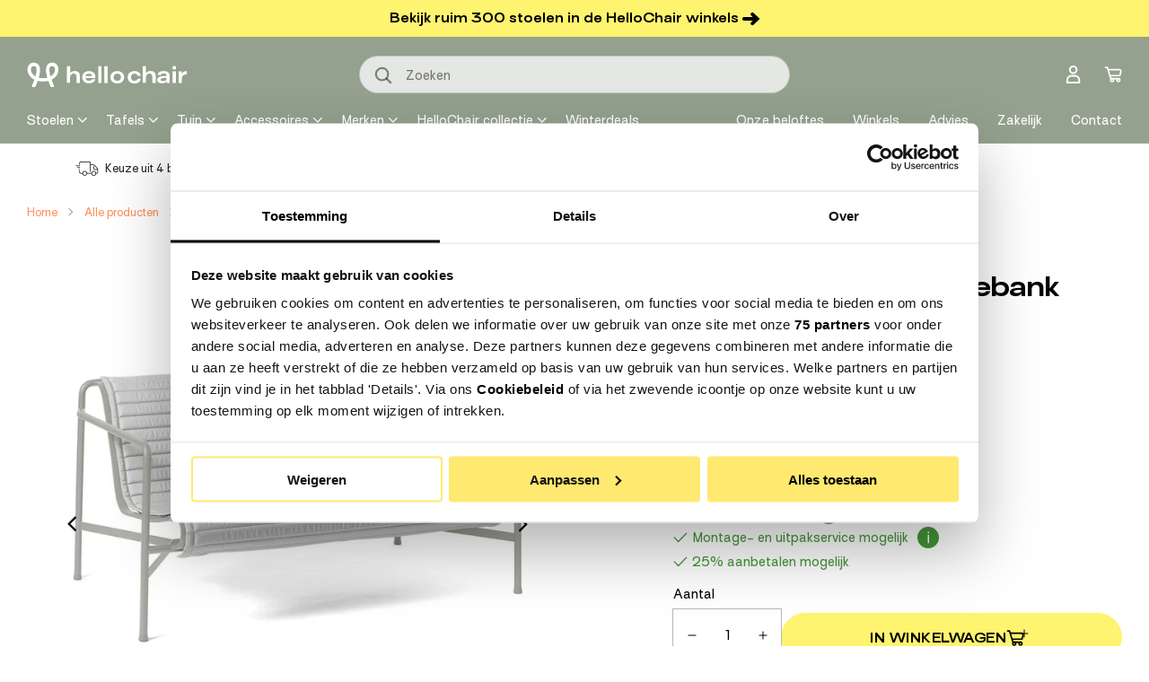

--- FILE ---
content_type: text/html; charset=utf-8
request_url: https://hellochair.nl/products/hay-palissade-loungebank-kussen-sky-grey-1
body_size: 75706
content:

















<!doctype html>
<html class="no-js" lang="nl">
  <head>
    <!-- Google Consent Mode -->
    <script data-cookieconsent="ignore">
      window.dataLayer = window.dataLayer || [];
      function gtag() {
        dataLayer.push(arguments)
      }
      gtag("consent", "default", {
        ad_personalization: "denied",
        ad_storage: "denied",
        ad_user_data: "denied",
        analytics_storage: "denied",
        functionality_storage: "denied",
        personalization_storage: "denied",
        security_storage: "granted",
        wait_for_update: 500
      });
      gtag("set", "ads_data_redaction", true);
      gtag("set", "url_passthrough", true);
    </script>
    <!-- End Google Consent Mode-->
    <!-- Google Tag Manager -->
    <script data-cookieconsent="ignore">
    (function(w,d,s,l,i){w[l]=w[l]||[];w[l].push({'gtm.start':
    new Date().getTime(),event:'gtm.js'});var f=d.getElementsByTagName(s)[0],
    j=d.createElement(s),dl=l!='dataLayer'?'&l='+l:'';j.async=true;j.src=
    'https://www.googletagmanager.com/gtm.js?id='+i+dl;f.parentNode.insertBefore(j,f);
    })(window,document,'script','dataLayer','GTM-5L9KP9V');</script>
    <!-- End Google Tag Manager -->
    <!-- Cookiebot CMP-->
    <script
      id="Cookiebot"
      src="https://consent.cookiebot.com/uc.js"
      data-cbid="79a29ff5-1eaa-48db-b0d0-397d699316d4"
      data-blockingmode="auto"
      type="text/javascript"
    ></script>
    <!-- End Cookiebot CMP -->




    <meta charset="utf-8">
    <meta http-equiv="X-UA-Compatible" content="IE=edge">
    <meta name="viewport" content="width=device-width,initial-scale=1">
    <meta name="theme-color" content="">
    
    <link rel="canonical" href="https://hellochair.nl/products/hay-palissade-loungebank-kussen-sky-grey-1">
    <link rel="preconnect" href="https://cdn.shopify.com" crossorigin><link rel="icon" type="image/png" href="//hellochair.nl/cdn/shop/files/Favicon_HelloChair_groen_rond_09e8e0fa-0ea2-4c64-857a-8432028179e7.png?crop=center&height=144&v=1762528409&width=144"><link rel="preconnect" href="https://fonts.shopifycdn.com" crossorigin><title>
      HAY Palissade loungebank kussen sky grey
 &ndash; HelloChair</title>

    
      <meta name="description" content="De Palissade kussens van HAY geven extra comfort aan de Palissade loungebank. Dit kussen bedekt zowel de zitting als de rugleuning van de loungebank. Het kussen is gemaakt van olefin. Dit is een stof die goed tegen de buitenlucht kan. Zo kun je ze het hele jaar door gebruiken! Kussens voor de Palissade loungebank Gemaa">
    

    

<meta property="og:site_name" content="HelloChair">
<meta property="og:url" content="https://hellochair.nl/products/hay-palissade-loungebank-kussen-sky-grey-1">
<meta property="og:title" content="HAY Palissade loungebank kussen sky grey">
<meta property="og:type" content="product">
<meta property="og:description" content="De Palissade kussens van HAY geven extra comfort aan de Palissade loungebank. Dit kussen bedekt zowel de zitting als de rugleuning van de loungebank. Het kussen is gemaakt van olefin. Dit is een stof die goed tegen de buitenlucht kan. Zo kun je ze het hele jaar door gebruiken! Kussens voor de Palissade loungebank Gemaa"><meta property="og:image" content="http://hellochair.nl/cdn/shop/products/Downloads8120971509000_PalissadeLoungeSofaQuiltedCushionskygrey_PalissadeLoungeSofaskygrey.jpg?v=1682933699">
  <meta property="og:image:secure_url" content="https://hellochair.nl/cdn/shop/products/Downloads8120971509000_PalissadeLoungeSofaQuiltedCushionskygrey_PalissadeLoungeSofaskygrey.jpg?v=1682933699">
  <meta property="og:image:width" content="1804">
  <meta property="og:image:height" content="1804"><meta property="og:price:amount" content="110,26">
  <meta property="og:price:currency" content="EUR"><meta name="twitter:card" content="summary_large_image">
<meta name="twitter:title" content="HAY Palissade loungebank kussen sky grey">
<meta name="twitter:description" content="De Palissade kussens van HAY geven extra comfort aan de Palissade loungebank. Dit kussen bedekt zowel de zitting als de rugleuning van de loungebank. Het kussen is gemaakt van olefin. Dit is een stof die goed tegen de buitenlucht kan. Zo kun je ze het hele jaar door gebruiken! Kussens voor de Palissade loungebank Gemaa">
        <!-- TrustBox script -->
    <script type="text/javascript" src="//widget.trustpilot.com/bootstrap/v5/tp.widget.bootstrap.min.js" async></script>
    <!-- End TrustBox script -->

    <script src="//hellochair.nl/cdn/shop/t/99/assets/global.js?v=145454402907536204211756984252" defer="defer"></script>
    
<!---- Twakwise --------->
    <!--
        Configuration
  
        The JS file contains most of the configuration you need out-of-the-box to get your implementation running. However
        some values can differ per page. You can set these options dynamically using the configuration object below.
  
        For an overview of all available options see: https://support.tweakwise.com/en/cat/javascript/1311/
      -->
      <script>
        window["twn-starter-config"] = {
          parameters: "",
          navigation: {
            
            
            sortingTemplateId: 1,
            
            cid: "1"
          }
        };
      </script>
  
      <!--
        Implementation
  
        The HTML below gives an example on how to implement the Tweakwise JS implementation. It tries to retrieve
        the JS file from our tweakwisenavigator.net domain. If that fails we do a retry on our tweakwisenavigator.com
        domain
       -->
      <script>
        window.tweakwiseFailover = function (src) {
          var script = document.createElement("script");
          script.async = true;
          script.src = src;
          document.head.appendChild(script);
        };
      </script>
      <link
        rel="preload"
        href="https://gateway.tweakwisenavigator.net/js/1437d94e/tweakwise.js"
        as="script"
        data-failover-src="https://gateway.tweakwisenavigator.com/js/1437d94e/tweakwise.js"
        onerror="tweakwiseFailover(this.dataset.failoverSrc);"
      />
      <script
        async
        src="https://gateway.tweakwisenavigator.net/js/1437d94e/tweakwise.js"
      ></script>
  
      <!--
        Suggestions JS
  
        For more information see: https://docs.tweakwise.com/docs/js-suggestions-js
      -->
      <script src="https://gateway.tweakwisenavigator.com/js/suggestions.js"></script>
  
  
      <script>
        // Desktop
        window.addEventListener("DOMContentLoaded", function () {
          window.tweakwiseSuggestions({
            input: "#tweakwise-input-suggestions-main",
            instancekey: "1437d94e",
            cid: "1",
            searchPhrases: {
              handle(event) {
                var suggestion = event.data;
  
                window.location.href =
                  "/search.html#twn|?tn_q=" +
                  encodeURIComponent(suggestion.match);
              }
            }
          });
        });
      </script><style>
        .twn-suggestions {
          z-index: 1000;
        }
      </style>
  <!---- END Twakwise ----->

    
  <script>window.performance && window.performance.mark && window.performance.mark('shopify.content_for_header.start');</script><meta name="google-site-verification" content="M8tfVat-XCvel6y7vv9qbtMpP7fj87gPFriN0FHZaQA">
<meta id="shopify-digital-wallet" name="shopify-digital-wallet" content="/34705997957/digital_wallets/dialog">
<link rel="alternate" type="application/json+oembed" href="https://hellochair.nl/products/hay-palissade-loungebank-kussen-sky-grey-1.oembed">
<script async="async" src="/checkouts/internal/preloads.js?locale=nl-NL"></script>
<script id="shopify-features" type="application/json">{"accessToken":"f279fb40ec1575f6df2a63d0b7653cfb","betas":["rich-media-storefront-analytics"],"domain":"hellochair.nl","predictiveSearch":true,"shopId":34705997957,"locale":"nl"}</script>
<script>var Shopify = Shopify || {};
Shopify.shop = "hello-chair.myshopify.com";
Shopify.locale = "nl";
Shopify.currency = {"active":"EUR","rate":"1.0"};
Shopify.country = "NL";
Shopify.theme = {"name":"[live] Hello Chair | Shopnotch ","id":168357069148,"schema_name":"Shopnotch Blueprint","schema_version":"0.1.0","theme_store_id":null,"role":"main"};
Shopify.theme.handle = "null";
Shopify.theme.style = {"id":null,"handle":null};
Shopify.cdnHost = "hellochair.nl/cdn";
Shopify.routes = Shopify.routes || {};
Shopify.routes.root = "/";</script>
<script type="module">!function(o){(o.Shopify=o.Shopify||{}).modules=!0}(window);</script>
<script>!function(o){function n(){var o=[];function n(){o.push(Array.prototype.slice.apply(arguments))}return n.q=o,n}var t=o.Shopify=o.Shopify||{};t.loadFeatures=n(),t.autoloadFeatures=n()}(window);</script>
<script id="shop-js-analytics" type="application/json">{"pageType":"product"}</script>
<script defer="defer" async type="module" src="//hellochair.nl/cdn/shopifycloud/shop-js/modules/v2/client.init-shop-cart-sync_CwGft62q.nl.esm.js"></script>
<script defer="defer" async type="module" src="//hellochair.nl/cdn/shopifycloud/shop-js/modules/v2/chunk.common_BAeYDmFP.esm.js"></script>
<script defer="defer" async type="module" src="//hellochair.nl/cdn/shopifycloud/shop-js/modules/v2/chunk.modal_B9qqLDBC.esm.js"></script>
<script type="module">
  await import("//hellochair.nl/cdn/shopifycloud/shop-js/modules/v2/client.init-shop-cart-sync_CwGft62q.nl.esm.js");
await import("//hellochair.nl/cdn/shopifycloud/shop-js/modules/v2/chunk.common_BAeYDmFP.esm.js");
await import("//hellochair.nl/cdn/shopifycloud/shop-js/modules/v2/chunk.modal_B9qqLDBC.esm.js");

  window.Shopify.SignInWithShop?.initShopCartSync?.({"fedCMEnabled":true,"windoidEnabled":true});

</script>
<script>(function() {
  var isLoaded = false;
  function asyncLoad() {
    if (isLoaded) return;
    isLoaded = true;
    var urls = ["https:\/\/ecommplugins-scripts.trustpilot.com\/v2.1\/js\/header.min.js?settings=eyJrZXkiOiJEenpQRG53a1FWdndHYnFLIn0=\u0026shop=hello-chair.myshopify.com","https:\/\/ecommplugins-trustboxsettings.trustpilot.com\/hello-chair.myshopify.com.js?settings=1603966277889\u0026shop=hello-chair.myshopify.com","https:\/\/widget.trustpilot.com\/bootstrap\/v5\/tp.widget.sync.bootstrap.min.js?shop=hello-chair.myshopify.com","https:\/\/instafeed.nfcube.com\/cdn\/f5e526fd654e2c39f74dd511fa195d04.js?shop=hello-chair.myshopify.com","\/\/code.tidio.co\/jvbcmsl42iaoy9r9q6ct4c9t3mqx0coh.js?shop=hello-chair.myshopify.com","https:\/\/trust.conversionbear.com\/script?app=trust_badge\u0026shop=hello-chair.myshopify.com","https:\/\/d9fvwtvqz2fm1.cloudfront.net\/shop\/js\/discount-on-cart-pro.min.js?shop=hello-chair.myshopify.com","https:\/\/na.shgcdn3.com\/pixel-collector.js?shop=hello-chair.myshopify.com"];
    for (var i = 0; i < urls.length; i++) {
      var s = document.createElement('script');
      s.type = 'text/javascript';
      s.async = true;
      s.src = urls[i];
      var x = document.getElementsByTagName('script')[0];
      x.parentNode.insertBefore(s, x);
    }
  };
  if(window.attachEvent) {
    window.attachEvent('onload', asyncLoad);
  } else {
    window.addEventListener('load', asyncLoad, false);
  }
})();</script>
<script id="__st">var __st={"a":34705997957,"offset":3600,"reqid":"be0bebfd-f8e0-4225-944c-23b6b2e739cb-1769213092","pageurl":"hellochair.nl\/products\/hay-palissade-loungebank-kussen-sky-grey-1","u":"75d54533c173","p":"product","rtyp":"product","rid":6551953473669};</script>
<script>window.ShopifyPaypalV4VisibilityTracking = true;</script>
<script id="captcha-bootstrap">!function(){'use strict';const t='contact',e='account',n='new_comment',o=[[t,t],['blogs',n],['comments',n],[t,'customer']],c=[[e,'customer_login'],[e,'guest_login'],[e,'recover_customer_password'],[e,'create_customer']],r=t=>t.map((([t,e])=>`form[action*='/${t}']:not([data-nocaptcha='true']) input[name='form_type'][value='${e}']`)).join(','),a=t=>()=>t?[...document.querySelectorAll(t)].map((t=>t.form)):[];function s(){const t=[...o],e=r(t);return a(e)}const i='password',u='form_key',d=['recaptcha-v3-token','g-recaptcha-response','h-captcha-response',i],f=()=>{try{return window.sessionStorage}catch{return}},m='__shopify_v',_=t=>t.elements[u];function p(t,e,n=!1){try{const o=window.sessionStorage,c=JSON.parse(o.getItem(e)),{data:r}=function(t){const{data:e,action:n}=t;return t[m]||n?{data:e,action:n}:{data:t,action:n}}(c);for(const[e,n]of Object.entries(r))t.elements[e]&&(t.elements[e].value=n);n&&o.removeItem(e)}catch(o){console.error('form repopulation failed',{error:o})}}const l='form_type',E='cptcha';function T(t){t.dataset[E]=!0}const w=window,h=w.document,L='Shopify',v='ce_forms',y='captcha';let A=!1;((t,e)=>{const n=(g='f06e6c50-85a8-45c8-87d0-21a2b65856fe',I='https://cdn.shopify.com/shopifycloud/storefront-forms-hcaptcha/ce_storefront_forms_captcha_hcaptcha.v1.5.2.iife.js',D={infoText:'Beschermd door hCaptcha',privacyText:'Privacy',termsText:'Voorwaarden'},(t,e,n)=>{const o=w[L][v],c=o.bindForm;if(c)return c(t,g,e,D).then(n);var r;o.q.push([[t,g,e,D],n]),r=I,A||(h.body.append(Object.assign(h.createElement('script'),{id:'captcha-provider',async:!0,src:r})),A=!0)});var g,I,D;w[L]=w[L]||{},w[L][v]=w[L][v]||{},w[L][v].q=[],w[L][y]=w[L][y]||{},w[L][y].protect=function(t,e){n(t,void 0,e),T(t)},Object.freeze(w[L][y]),function(t,e,n,w,h,L){const[v,y,A,g]=function(t,e,n){const i=e?o:[],u=t?c:[],d=[...i,...u],f=r(d),m=r(i),_=r(d.filter((([t,e])=>n.includes(e))));return[a(f),a(m),a(_),s()]}(w,h,L),I=t=>{const e=t.target;return e instanceof HTMLFormElement?e:e&&e.form},D=t=>v().includes(t);t.addEventListener('submit',(t=>{const e=I(t);if(!e)return;const n=D(e)&&!e.dataset.hcaptchaBound&&!e.dataset.recaptchaBound,o=_(e),c=g().includes(e)&&(!o||!o.value);(n||c)&&t.preventDefault(),c&&!n&&(function(t){try{if(!f())return;!function(t){const e=f();if(!e)return;const n=_(t);if(!n)return;const o=n.value;o&&e.removeItem(o)}(t);const e=Array.from(Array(32),(()=>Math.random().toString(36)[2])).join('');!function(t,e){_(t)||t.append(Object.assign(document.createElement('input'),{type:'hidden',name:u})),t.elements[u].value=e}(t,e),function(t,e){const n=f();if(!n)return;const o=[...t.querySelectorAll(`input[type='${i}']`)].map((({name:t})=>t)),c=[...d,...o],r={};for(const[a,s]of new FormData(t).entries())c.includes(a)||(r[a]=s);n.setItem(e,JSON.stringify({[m]:1,action:t.action,data:r}))}(t,e)}catch(e){console.error('failed to persist form',e)}}(e),e.submit())}));const S=(t,e)=>{t&&!t.dataset[E]&&(n(t,e.some((e=>e===t))),T(t))};for(const o of['focusin','change'])t.addEventListener(o,(t=>{const e=I(t);D(e)&&S(e,y())}));const B=e.get('form_key'),M=e.get(l),P=B&&M;t.addEventListener('DOMContentLoaded',(()=>{const t=y();if(P)for(const e of t)e.elements[l].value===M&&p(e,B);[...new Set([...A(),...v().filter((t=>'true'===t.dataset.shopifyCaptcha))])].forEach((e=>S(e,t)))}))}(h,new URLSearchParams(w.location.search),n,t,e,['guest_login'])})(!1,!0)}();</script>
<script integrity="sha256-4kQ18oKyAcykRKYeNunJcIwy7WH5gtpwJnB7kiuLZ1E=" data-source-attribution="shopify.loadfeatures" defer="defer" src="//hellochair.nl/cdn/shopifycloud/storefront/assets/storefront/load_feature-a0a9edcb.js" crossorigin="anonymous"></script>
<script data-source-attribution="shopify.dynamic_checkout.dynamic.init">var Shopify=Shopify||{};Shopify.PaymentButton=Shopify.PaymentButton||{isStorefrontPortableWallets:!0,init:function(){window.Shopify.PaymentButton.init=function(){};var t=document.createElement("script");t.src="https://hellochair.nl/cdn/shopifycloud/portable-wallets/latest/portable-wallets.nl.js",t.type="module",document.head.appendChild(t)}};
</script>
<script data-source-attribution="shopify.dynamic_checkout.buyer_consent">
  function portableWalletsHideBuyerConsent(e){var t=document.getElementById("shopify-buyer-consent"),n=document.getElementById("shopify-subscription-policy-button");t&&n&&(t.classList.add("hidden"),t.setAttribute("aria-hidden","true"),n.removeEventListener("click",e))}function portableWalletsShowBuyerConsent(e){var t=document.getElementById("shopify-buyer-consent"),n=document.getElementById("shopify-subscription-policy-button");t&&n&&(t.classList.remove("hidden"),t.removeAttribute("aria-hidden"),n.addEventListener("click",e))}window.Shopify?.PaymentButton&&(window.Shopify.PaymentButton.hideBuyerConsent=portableWalletsHideBuyerConsent,window.Shopify.PaymentButton.showBuyerConsent=portableWalletsShowBuyerConsent);
</script>
<script data-source-attribution="shopify.dynamic_checkout.cart.bootstrap">document.addEventListener("DOMContentLoaded",(function(){function t(){return document.querySelector("shopify-accelerated-checkout-cart, shopify-accelerated-checkout")}if(t())Shopify.PaymentButton.init();else{new MutationObserver((function(e,n){t()&&(Shopify.PaymentButton.init(),n.disconnect())})).observe(document.body,{childList:!0,subtree:!0})}}));
</script>
<script id="sections-script" data-sections="header" defer="defer" src="//hellochair.nl/cdn/shop/t/99/compiled_assets/scripts.js?v=172372"></script>
<script>window.performance && window.performance.mark && window.performance.mark('shopify.content_for_header.end');</script>
  





  <script type="text/javascript">
    
      window.__shgMoneyFormat = window.__shgMoneyFormat || {"EUR":{"currency":"EUR","currency_symbol":"€","currency_symbol_location":"left","decimal_places":2,"decimal_separator":",","thousands_separator":"."}};
    
    window.__shgCurrentCurrencyCode = window.__shgCurrentCurrencyCode || {
      currency: "EUR",
      currency_symbol: "€",
      decimal_separator: ".",
      thousands_separator: ",",
      decimal_places: 2,
      currency_symbol_location: "left"
    };
  </script>




<style data-shopify>

      @font-face {
        font-family:"SurtRegular";
        src:
            url("//hellochair.nl/cdn/shop/t/99/assets/Surt-Bold.woff2?v=93893386574911363451715668462") format("woff2");
        font-weight: 700;
        font-display: swap;
      }

      @font-face {
        font-family:"SurtRegular";
        src:
            url("//hellochair.nl/cdn/shop/t/99/assets/Surt-Regular.woff2?v=51385170934503789201715668461") format("woff2");
        font-weight: 400;
        font-display: swap;
      }

      @font-face {
        font-family:"SurtBoldExtended";
        src:
            url("//hellochair.nl/cdn/shop/t/99/assets/Surt-BoldExtended.woff2?v=65691477138105516671715668463") format("woff2");
        font-weight: 700;
        font-display: swap;
      }

      
        :root,
        .color-background-1 {
          --color-background: 255,255,255;
          --color-background-fixed: 255,255,255;
        
          --gradient-background: ;
        
        --color-border: 182,182,182;
        --color-foreground: 0,0,0;
        --color-foreground-fixed: 0,0,0;
        --color-shadow: ,,;
        --color-button: 255,244,111;
        --color-button-text: 0,0,0;
        --color-secondary-button: 255,255,255;
        --color-secondary-button-text: 0,0,0;
        --color-link: 0,0,0;
        --color-badge-foreground: 0,0,0;
        --color-badge-background: 255,255,255;
        --color-badge-border: 0,0,0;
        --color-accent: 255,144,90;
        --color-accent-2: 70,151,58;
        --color-alternative: 236,237,235;
        --color-form-background: 255,255,255;
        --color-form-text: 18,28,12;
        --payment-terms-background-color: rgb(255 255 255);
      }
      
        
        .color-background-2 {
          --color-background: 148,161,142;
          --color-background-fixed: 148,161,142;
        
          --gradient-background: ;
        
        --color-border: 182,182,182;
        --color-foreground: 255,255,255;
        --color-foreground-fixed: 255,255,255;
        --color-shadow: ,,;
        --color-button: 255,242,104;
        --color-button-text: 0,0,0;
        --color-secondary-button: 148,161,142;
        --color-secondary-button-text: 20,20,20;
        --color-link: 255,255,255;
        --color-badge-foreground: 255,255,255;
        --color-badge-background: 148,161,142;
        --color-badge-border: 255,255,255;
        --color-accent: 255,242,104;
        --color-accent-2: ,,;
        --color-alternative: ,,;
        --color-form-background: 228,231,227;
        --color-form-text: 18,28,12;
        --payment-terms-background-color: rgb(148 161 142);
      }
      
        
        .color-inverse {
          --color-background: 255,244,111;
          --color-background-fixed: 255,244,111;
        
          --gradient-background: ;
        
        --color-border: 182,182,182;
        --color-foreground: ,,;
        --color-foreground-fixed: ,,;
        --color-shadow: ,,;
        --color-button: 255,255,255;
        --color-button-text: 18,18,18;
        --color-secondary-button: 255,244,111;
        --color-secondary-button-text: 255,255,255;
        --color-link: ,,;
        --color-badge-foreground: ,,;
        --color-badge-background: 255,244,111;
        --color-badge-border: ,,;
        --color-accent: ,,;
        --color-accent-2: ,,;
        --color-alternative: ,,;
        --color-form-background: ,,;
        --color-form-text: ,,;
        --payment-terms-background-color: rgb(255 244 111);
      }
      
        
        .color-accent-1 {
          --color-background: 236,237,235;
          --color-background-fixed: 236,237,235;
        
          --gradient-background: ;
        
        --color-border: 182,182,182;
        --color-foreground: 18,28,12;
        --color-foreground-fixed: 18,28,12;
        --color-shadow: ,,;
        --color-button: 255,242,104;
        --color-button-text: 18,18,18;
        --color-secondary-button: 236,237,235;
        --color-secondary-button-text: 255,255,255;
        --color-link: 18,28,12;
        --color-badge-foreground: 18,28,12;
        --color-badge-background: 236,237,235;
        --color-badge-border: 18,28,12;
        --color-accent: ,,;
        --color-accent-2: ,,;
        --color-alternative: ,,;
        --color-form-background: ,,;
        --color-form-text: ,,;
        --payment-terms-background-color: rgb(236 237 235);
      }
      
        
        .color-accent-2 {
          --color-background: 93,109,83;
          --color-background-fixed: 93,109,83;
        
          --gradient-background: ;
        
        --color-border: 182,182,182;
        --color-foreground: 255,255,255;
        --color-foreground-fixed: 255,255,255;
        --color-shadow: ,,;
        --color-button: 255,242,104;
        --color-button-text: 0,0,0;
        --color-secondary-button: 93,109,83;
        --color-secondary-button-text: 255,255,255;
        --color-link: 255,255,255;
        --color-badge-foreground: 255,255,255;
        --color-badge-background: 93,109,83;
        --color-badge-border: 255,255,255;
        --color-accent: ,,;
        --color-accent-2: ,,;
        --color-alternative: ,,;
        --color-form-background: ,,;
        --color-form-text: ,,;
        --payment-terms-background-color: rgb(93 109 83);
      }
      
        
        .color-scheme-5e56384f-45a7-4c16-9481-567a5720d8fe {
          --color-background: 148,161,142;
          --color-background-fixed: 148,161,142;
        
          --gradient-background: ;
        
        --color-border: 182,182,182;
        --color-foreground: 18,28,12;
        --color-foreground-fixed: 18,28,12;
        --color-shadow: ,,;
        --color-button: 255,244,111;
        --color-button-text: 0,0,0;
        --color-secondary-button: 148,161,142;
        --color-secondary-button-text: 0,0,0;
        --color-link: 18,28,12;
        --color-badge-foreground: 18,28,12;
        --color-badge-background: 148,161,142;
        --color-badge-border: 18,28,12;
        --color-accent: 83,94,77;
        --color-accent-2: ,,;
        --color-alternative: ,,;
        --color-form-background: ,,;
        --color-form-text: ,,;
        --payment-terms-background-color: rgb(148 161 142);
      }
      
        
        .color-scheme-e12518d5-efdc-4c2a-ae09-a5f8fcac4fe1 {
          --color-background: 255,255,255;
          --color-background-fixed: 255,255,255;
        
          --gradient-background: ;
        
        --color-border: 182,182,182;
        --color-foreground: 0,0,0;
        --color-foreground-fixed: 0,0,0;
        --color-shadow: ,,;
        --color-button: 255,244,111;
        --color-button-text: 0,0,0;
        --color-secondary-button: 255,255,255;
        --color-secondary-button-text: 0,0,0;
        --color-link: 0,0,0;
        --color-badge-foreground: 0,0,0;
        --color-badge-background: 255,255,255;
        --color-badge-border: 0,0,0;
        --color-accent: 255,144,90;
        --color-accent-2: 70,151,58;
        --color-alternative: ,,;
        --color-form-background: 255,255,255;
        --color-form-text: 18,28,12;
        --payment-terms-background-color: rgb(255 255 255);
      }
      
        
        .color-scheme-7a01a82b-b1b0-41ce-b5bb-905b99ba73aa {
          --color-background: 0,0,0;
          --color-background-fixed: 0,0,0;
        
          --gradient-background: ;
        
        --color-border: 182,182,182;
        --color-foreground: 255,255,255;
        --color-foreground-fixed: 255,255,255;
        --color-shadow: ,,;
        --color-button: 0,0,0;
        --color-button-text: 255,255,255;
        --color-secondary-button: 0,0,0;
        --color-secondary-button-text: 255,255,255;
        --color-link: 255,255,255;
        --color-badge-foreground: 255,255,255;
        --color-badge-background: 0,0,0;
        --color-badge-border: 255,255,255;
        --color-accent: 0,0,0;
        --color-accent-2: 70,151,58;
        --color-alternative: ,,;
        --color-form-background: 255,255,255;
        --color-form-text: 18,28,12;
        --payment-terms-background-color: rgb(0 0 0);
      }
      
        
        .color-scheme-fbf497e8-286f-4588-b6cf-432f11824126 {
          --color-background: 236,237,235;
          --color-background-fixed: 236,237,235;
        
          --gradient-background: ;
        
        --color-border: 182,182,182;
        --color-foreground: 0,0,0;
        --color-foreground-fixed: 0,0,0;
        --color-shadow: ,,;
        --color-button: 148,161,142;
        --color-button-text: 255,255,255;
        --color-secondary-button: 236,237,235;
        --color-secondary-button-text: 0,0,0;
        --color-link: 0,0,0;
        --color-badge-foreground: 0,0,0;
        --color-badge-background: 236,237,235;
        --color-badge-border: 0,0,0;
        --color-accent: 255,244,111;
        --color-accent-2: 255,244,111;
        --color-alternative: 236,237,235;
        --color-form-background: 255,255,255;
        --color-form-text: 18,28,12;
        --payment-terms-background-color: rgb(236 237 235);
      }
      

      body, .color-background-1, .color-background-2, .color-inverse, .color-accent-1, .color-accent-2, .color-scheme-5e56384f-45a7-4c16-9481-567a5720d8fe, .color-scheme-e12518d5-efdc-4c2a-ae09-a5f8fcac4fe1, .color-scheme-7a01a82b-b1b0-41ce-b5bb-905b99ba73aa, .color-scheme-fbf497e8-286f-4588-b6cf-432f11824126 {
        color: rgba(var(--color-foreground), 1);
        background-color: rgb(var(--color-background));
      }

      :root {
        --font-body-family: SurtRegular,Arial,sans-serif;
        --font-body-style: normal;
        --font-body-weight: 400;

        --font-heading-family: SurtRegular,Arial,sans-serif;
        --font-heading-alternative-family: SurtBoldExtended,Arial,sans-serif;
        --font-heading-style: normal;
        --font-heading-weight: 700;
        --page-width: 145rem;
        --outer-margin: 3rem;
        --page-width-margin: var(--outer-margin);

      }

      *,
      *::before,
      *::after {
        box-sizing: inherit;
      }

      html {
        box-sizing: border-box;
        font-size: 62.5%;
        height: 100%;
      }

      body {
        display: grid;
        grid-template-rows: auto auto auto 1fr auto;
        grid-template-columns: 100%;
        min-height: 100%;
        margin: 0;
        font-size: 1.4rem;
        line-height: 1.57;
        font-family: var(--font-body-family);
        font-style: var(--font-body-style);
        font-weight: var(--font-body-weight);
        -webkit-text-size-adjust: 100%;
        -webkit-font-smoothing: antialiased;
      }
    </style>

    <link href="//hellochair.nl/cdn/shop/t/99/assets/theme.css?v=132156559139485535931767617120" rel="stylesheet" type="text/css" media="all" />
<link rel="preload" as="font" href="//hellochair.nl/cdn/fonts/assistant/assistant_n4.9120912a469cad1cc292572851508ca49d12e768.woff2" type="font/woff2" crossorigin><link rel="preload" as="font" href="//hellochair.nl/cdn/fonts/assistant/assistant_n4.9120912a469cad1cc292572851508ca49d12e768.woff2" type="font/woff2" crossorigin><link rel="stylesheet" href="//hellochair.nl/cdn/shop/t/99/assets/component-predictive-search.css?v=176997392902203537361715668464" media="print" onload="this.media='all'"><script>document.documentElement.className = document.documentElement.className.replace('no-js', 'js');</script><!-- Flowbox script START -->
      <script>
        (function(d, id) {
          if (!window.flowbox) { var f = function () { f.q.push(arguments); }; f.q = []; window.flowbox = f; }
          if (d.getElementById(id)) {return;}
          var s = d.createElement('script'), fjs = d.scripts[d.scripts.length - 1]; s.id = id; s.async = true;
          s.src = 'https://connect.getflowbox.com/flowbox.js';
          fjs.parentNode.insertBefore(s, fjs);
        })(document, 'flowbox-js-embed');
      </script>
      <!-- Flowbox script END --><script type="text/javascript" src="//widget.trustpilot.com/bootstrap/v5/tp.widget.bootstrap.min.js" async></script>

<script type="text/javascript">
  
    window.SHG_CUSTOMER = null;
  
</script>








<!-- BEGIN app block: shopify://apps/hulk-form-builder/blocks/app-embed/b6b8dd14-356b-4725-a4ed-77232212b3c3 --><!-- BEGIN app snippet: hulkapps-formbuilder-theme-ext --><script type="text/javascript">
  
  if (typeof window.formbuilder_customer != "object") {
        window.formbuilder_customer = {}
  }

  window.hulkFormBuilder = {
    form_data: {"form_2JOr2QB-HnzOqRzbiknkxQ":{"uuid":"2JOr2QB-HnzOqRzbiknkxQ","form_name":"Zakelijk formulier","form_data":{"div_back_gradient_1":"#fff","div_back_gradient_2":"#fff","back_color":"#5d6d53","form_title":"","form_submit":"Offerte aanvragen ➜","after_submit":"hideAndmessage","after_submit_msg":"\u003cp\u003eBedankt voor je aanvraag!\u003c\/p\u003e\n\n\u003cp\u003eWij reageren binnen 1 \u0026aacute;\u0026nbsp;2 werkdagen op jouw offerte aanvraag.\u003c\/p\u003e\n","captcha_enable":"no","label_style":"blockLabels","input_border_radius":"25","back_type":"transparent","input_back_color":"transparent","input_back_color_hover":"#ffffff","back_shadow":"none","label_font_clr":"#000000","input_font_clr":"#737373","button_align":"centerBtn","button_clr":"#000000","button_back_clr":"#ffe970","button_border_radius":"25","form_width":"800px","form_border_size":"2","form_border_clr":"transparent","form_border_radius":"1","label_font_size":"14","input_font_size":"12","button_font_size":"16","form_padding":"35","input_border_color":"#000000","input_border_color_hover":"#000000","btn_border_clr":"#333333","btn_border_size":0,"form_name":"Zakelijk formulier","":"zakelijk@hellochair.nl","form_description":"","monthly_analysis_email":false,"label_font_family":"Gothic A1","input_font_family":"Gothic A1","success_scrolling":"no","admin_email_date_default":"no","formElements":[{"Conditions":{},"type":"select","position":0,"label":"Type aanvraag:","required":"yes","values":"Particulier\nArchitect\nInterieurstylist\nZakelijke klant","elementCost":{},"halfwidth":"no","page_number":1,"placeholder":"Kies type klant"},{"Conditions":{"SelectedElemenet":"Type aanvraag:","SelectedElemenetCount":0,"SelectedValues":["Particulier"]},"type":"radio","position":1,"label":"Ben je in een HelloChair winkel geweest?","values":"Ja\nNee","elementCost":{},"required":"yes","page_number":1,"halfwidth":"no"},{"type":"select","position":2,"label":"In welke HelloChair winkel ben je geweest?","required":"yes","values":"Breda\nBussum\nDelft\nCulemborg","elementCost":{},"page_number":1,"halfwidth":"no","Conditions":{"SelectedElemenet":"Ben je in een HelloChair winkel geweest?","SelectedElemenetCount":1,"SelectedValues":["Ja"]},"placeholder":"Kies een winkel"},{"type":"text","position":3,"label":"Architect:","customClass":"","halfwidth":"no","Conditions":{"SelectedElemenet":"Type aanvraag:","SelectedElemenetCount":0,"SelectedValues":["Architect"]},"required":"yes","centerfield":"no","page_number":1,"placeholder":"Wat is de naam van het bedrijf?"},{"Conditions":{"SelectedElemenet":"Type aanvraag:","SelectedElemenetCount":0,"SelectedValues":["Interieurstylist"]},"type":"text","position":4,"label":"Interieurstylist:","placeholder":"Wat is de naam van het bedrijf?","halfwidth":"no","required":"yes","page_number":1},{"Conditions":{"SelectedElemenet":"Type aanvraag:","SelectedElemenetCount":0,"SelectedValues":["Zakelijke klant"]},"type":"text","position":5,"label":"Zakelijke klant:","placeholder":"Wat is de naam van het bedrijf?","halfwidth":"no","required":"yes","page_number":1},{"Conditions":{},"type":"text","position":6,"label":"Voornaam:","placeholder":"Met welke naam mogen wij jou aanspreken?","required":"yes","halfwidth":"yes","page_number":1,"centerfield":"no"},{"type":"text","position":7,"label":"Achternaam: ","halfwidth":"yes","Conditions":{},"customClass":"","required":"yes","page_number":1,"placeholder":"Met welke naam mogen wij jou aanspreken?"},{"Conditions":{},"type":"phone","position":8,"label":"Telefoonnummer:  ","default_country_code":"Netherlands +31","placeholder":"Op welk telefoonnummer kunnen we je bereiken?","required":"yes","page_number":1},{"type":"email","position":9,"label":"E-mailadres: ","required":"yes","email_confirm":"yes","Conditions":{},"centerfield":"no","halfwidth":"no","page_number":1,"placeholder":"Naar welk e-mailadres mogen we de offerte sturen?"},{"Conditions":{},"type":"multi_text","position":10,"label":"Product:","placeholder":"Aantal\/Merk\/Type\/Model\/Kleur. (of link naar product)","page_number":1,"textnoMultiple":10,"infoMessage":"Mocht het om meerdere producten gaan, kan je met + extra velden toevoegen.","required":"yes"},{"Conditions":{},"type":"textarea","position":11,"label":"Opmerkingen:","placeholder":"Say hello! En vertel ons eventueel meer informatie die handig is om te weten.","page_number":1}]},"is_spam_form":false,"shop_uuid":"HkuOYOhvK1Fs9nIykqsbkg","shop_timezone":"Europe\/Amsterdam","shop_id":61689,"shop_is_after_submit_enabled":true,"shop_shopify_plan":"Shopify Plus","shop_shopify_domain":"hello-chair.myshopify.com"},"form_hifyTBxm-_zk3wgb7SVT8g":{"uuid":"hifyTBxm-_zk3wgb7SVT8g","form_name":"Serviceformulier (nieuw)","form_data":{"div_back_gradient_1":"#fff","div_back_gradient_2":"#fff","back_color":"#5d6d53","form_title":"","form_submit":"Aanvraag verzenden ➜","after_submit":"hideAndmessage","after_submit_msg":"\u003cp\u003eBedankt voor je aanvraag!\u003c\/p\u003e\n\n\u003cp\u003eWij reageren binnen 2 werkdagen op jouw verzoek.\u003c\/p\u003e\n","captcha_enable":"no","label_style":"blockLabels","input_border_radius":"25","back_type":"transparent","input_back_color":"transparent","input_back_color_hover":"#ffffff","back_shadow":"none","label_font_clr":"#000000","input_font_clr":"#737373","button_align":"centerBtn","button_clr":"#000000","button_back_clr":"#ffe970","button_border_radius":"25","form_width":"800px","form_border_size":"2","form_border_clr":"transparent","form_border_radius":"1","label_font_size":"14","input_font_size":"12","button_font_size":"16","form_padding":"35","input_border_color":"#000000","input_border_color_hover":"#000000","btn_border_clr":"#333333","btn_border_size":0,"form_name":"Serviceformulier (nieuw)","":"hellochairwarehouse@goossens.nl","form_description":"","monthly_analysis_email":false,"label_font_family":"Gothic A1","input_font_family":"Gothic A1","success_scrolling":"no","admin_email_date_default":"no","formElements":[{"type":"text","position":0,"label":"Voornaam: ","customClass":"","halfwidth":"yes","Conditions":{},"required":"yes","centerfield":"no","page_number":1},{"type":"text","position":1,"label":"Achternaam: ","halfwidth":"yes","Conditions":{},"customClass":"","required":"yes","page_number":1},{"Conditions":{},"type":"text","position":2,"label":"Telefoonnummer:  ","halfwidth":"yes","centerfield":"no","required":"yes","page_number":1},{"type":"email","position":3,"label":"E-mail: ","required":"yes","email_confirm":"yes","Conditions":{},"centerfield":"no","halfwidth":"yes","page_number":1},{"Conditions":{"SelectedElemenet":"Onderwerp: ","SelectedElemenetCount":5},"type":"text","position":4,"label":"HelloChair ordernummer: ","placeholder":"Bijv.       #HC-1234","halfwidth":"no","required":"yes","centerfield":"no","page_number":1},{"type":"select","position":5,"label":"Onderwerp: ","values":"Beschadigd\/defect geleverd\nDefect ontstaan tijdens gebruik\nVan gedachte veranderd\nVerkeerd geleverd\nArtikel niet zoals beschreven\nOverig","Conditions":{},"elementCost":{},"required":"yes","placeholder":"Reden van service- of retouraanvraag","halfwidth":"no","page_number":1},{"Conditions":{},"type":"select","position":6,"label":"Merk:","placeholder":"Kies hier het merk van het artikel","required":"yes","values":"\u0026Tradition\nArtisan\nAudo Copenhagen\nBanne\nBePureHome\nBert Plantagie Select\nBolia\nBree’s New World\nBreeze\nCarl Hansen \u0026 Søn\nChairz\nComodo\nDutchbone\nDyyk\nEMU\nExotan\nFatboy\nFermob\nFÉST\nFritz Hansen\nGubi\nHartman\nHAY\nHelloChair\nHelloTable\nHKliving\nInfiniti\niProteqt\nJesper Home\nKartell\nKave Home\nLABEL Vandenberg\nMidj\nMobitec\nMuuto\nNOGA\nNormann Copenhagen\nOndarreta\nQLiv\nRiverdale\nSkagerak\nThey \u0026 Me\nTonon\nUrban Lifestyle\nVitra\nvtwonen\nWeltevree\nWOOOD\nZuiver\nOverig","elementCost":{},"other_value":"no","other_value_label":"Overig","page_number":1},{"Conditions":{"SelectedElemenet":"Merk:","SelectedElemenetCount":6,"SelectedValues":["Overig"]},"type":"text","position":7,"label":"Overig merk","placeholder":"Merk","required":"yes","page_number":1},{"type":"textarea","position":8,"label":"Beschadigd\/defect geleverd","placeholder":"Wat is er beschadigd?","Conditions":{"SelectedElemenet":"Onderwerp: ","SelectedElemenetCount":5,"SelectedValues":["Beschadigd\/defect geleverd"]},"page_number":1},{"type":"textarea","position":9,"label":"Defect ontstaan tijdens gebruik","placeholder":"Wat is er defect?","Conditions":{"SelectedElemenet":"Onderwerp: ","SelectedElemenetCount":5,"SelectedValues":["Defect ontstaan tijdens gebruik"]},"page_number":1},{"type":"textarea","position":10,"label":"Van gedachte veranderd","placeholder":"Wat heeft jou van gedachte veranderd?","Conditions":{"SelectedElemenet":"Onderwerp: ","SelectedElemenetCount":5,"SelectedValues":["Van gedachte veranderd"],"SelectedValue":"Van gedachte veranderd"},"page_number":1},{"type":"textarea","position":11,"label":"Verkeerd geleverd","placeholder":"Wat is er verkeerd gegaan?","Conditions":{"SelectedElemenet":"Onderwerp: ","SelectedElemenetCount":5,"SelectedValues":["Verkeerd geleverd"],"SelectedValue":"Verkeerd geleverd"},"page_number":1},{"type":"textarea","position":12,"label":"Artikel niet zoals beschreven","placeholder":"Wat is er anders als beschreven?","Conditions":{"SelectedElemenet":"Onderwerp: ","SelectedElemenetCount":5,"SelectedValues":["Artikel niet zoals beschreven"],"SelectedValue":"Artikel niet zoals beschreven"},"page_number":1},{"Conditions":{"SelectedElemenet":"Onderwerp: ","SelectedElemenetCount":5,"SelectedValues":["Overig"],"SelectedValue":"Overig"},"type":"textarea","position":13,"label":"Overig onderwerp","placeholder":"Waar gaat jouw service aanvraag over?","page_number":1},{"Conditions":{"SelectedElemenet":"Onderwerp: ","SelectedElemenetCount":5,"SelectedValues":["Beschadigd\/defect geleverd"]},"type":"file","position":14,"label":"Upload foto\/video(s) ➜","imageMultiple":"yes","enable_drag_and_drop":"yes","browse_btn":"Plaats bestanden hier of browse om te uploaden","page_number":1},{"Conditions":{"SelectedElemenet":"Onderwerp: ","SelectedElemenetCount":5,"SelectedValues":["Defect ontstaan tijdens gebruik"]},"type":"file","position":15,"label":"Upload foto\/video(s) ➜","imageMultiple":"yes","halfwidth":"no","enable_drag_and_drop":"yes","browse_btn":"Plaats bestanden hier of browse om te uploaden","page_number":1},{"Conditions":{"SelectedElemenet":"Onderwerp: ","SelectedElemenetCount":5,"SelectedValues":["Van gedachte veranderd"],"SelectedValue":"Van gedachte veranderd"},"type":"file","position":16,"label":"Upload foto\/video(s) ➜","imageMultiple":"yes","enable_drag_and_drop":"yes","browse_btn":"Plaats bestanden hier of browse om te uploaden","page_number":1},{"Conditions":{"SelectedElemenet":"Onderwerp: ","SelectedElemenetCount":5,"SelectedValues":["Verkeerd geleverd"],"SelectedValue":"Verkeerd geleverd"},"type":"file","position":17,"label":"Upload foto\/video(s) ➜","imageMultiple":"yes","enable_drag_and_drop":"yes","browse_btn":"Plaats bestanden hier of browse om te uploaden","page_number":1},{"Conditions":{"SelectedElemenet":"Onderwerp: ","SelectedElemenetCount":5,"SelectedValues":["Artikel niet zoals beschreven"],"SelectedValue":"Artikel niet zoals beschreven"},"type":"file","position":18,"label":"Upload foto\/video(s) ➜","imageMultiple":"yes","enable_drag_and_drop":"yes","browse_btn":"Plaats bestanden hier of browse om te uploaden","page_number":1},{"Conditions":{"SelectedElemenet":"Onderwerp: ","SelectedElemenetCount":5,"SelectedValues":["Overig"],"SelectedValue":"Overig"},"type":"file","position":19,"label":"Upload foto\/video(s) ➜","imageMultiple":"yes","enable_drag_and_drop":"yes","page_number":1,"browse_btn":"Plaats bestanden hier of browse om te uploaden"},{"Conditions":{"SelectedElemenet":"Onderwerp: ","SelectedElemenetCount":5,"SelectedValues":["Van gedachte veranderd","Verkeerd geleverd","Artikel niet zoals beschreven"],"SelectedValue":"Van gedachte veranderd","Operator":"OR"},"type":"select","position":20,"label":"Wil je hetzelfde, of een vervangend product?","values":"Ja","elementCost":{},"placeholder":"Nee","page_number":1},{"type":"multi_text","position":21,"label":"Link naar product","placeholder":"www.hellochair.nl","page_number":1,"Conditions":{"SelectedElemenet":"Wil je hetzelfde, of een vervangend product?","SelectedElemenetCount":20,"SelectedValues":["Ja"],"SelectedValue":"Ja"}}]},"is_spam_form":false,"shop_uuid":"HkuOYOhvK1Fs9nIykqsbkg","shop_timezone":"Europe\/Amsterdam","shop_id":61689,"shop_is_after_submit_enabled":true,"shop_shopify_plan":"Shopify Plus","shop_shopify_domain":"hello-chair.myshopify.com"}},
    shop_data: {"shop_HkuOYOhvK1Fs9nIykqsbkg":{"shop_uuid":"HkuOYOhvK1Fs9nIykqsbkg","shop_timezone":"Europe\/Amsterdam","shop_id":61689,"shop_is_after_submit_enabled":true,"shop_shopify_plan":"Shopify Plus","shop_shopify_domain":"hello-chair.myshopify.com","shop_created_at":"2022-02-02T05:04:36.291-06:00","is_skip_metafield":false,"shop_deleted":false,"shop_disabled":false}},
    settings_data: {"shop_settings":{"shop_customise_msgs":[],"default_customise_msgs":{"is_required":"is required","thank_you":"Thank you! The form was submitted successfully.","processing":"Processing...","valid_data":"Please provide valid data","valid_email":"Provide valid email format","valid_tags":"HTML Tags are not allowed","valid_phone":"Provide valid phone number","valid_captcha":"Please provide valid captcha response","valid_url":"Provide valid URL","only_number_alloud":"Provide valid number in","number_less":"must be less than","number_more":"must be more than","image_must_less":"Image must be less than 20MB","image_number":"Images allowed","image_extension":"Invalid extension! Please provide image file","error_image_upload":"Error in image upload. Please try again.","error_file_upload":"Error in file upload. Please try again.","your_response":"Your response","error_form_submit":"Error occur.Please try again after sometime.","email_submitted":"Form with this email is already submitted","invalid_email_by_zerobounce":"The email address you entered appears to be invalid. Please check it and try again.","download_file":"Download file","card_details_invalid":"Your card details are invalid","card_details":"Card details","please_enter_card_details":"Please enter card details","card_number":"Card number","exp_mm":"Exp MM","exp_yy":"Exp YY","crd_cvc":"CVV","payment_value":"Payment amount","please_enter_payment_amount":"Please enter payment amount","address1":"Address line 1","address2":"Address line 2","city":"City","province":"Province","zipcode":"Zip code","country":"Country","blocked_domain":"This form does not accept addresses from","file_must_less":"File must be less than 20MB","file_extension":"Invalid extension! Please provide file","only_file_number_alloud":"files allowed","previous":"Previous","next":"Next","must_have_a_input":"Please enter at least one field.","please_enter_required_data":"Please enter required data","atleast_one_special_char":"Include at least one special character","atleast_one_lowercase_char":"Include at least one lowercase character","atleast_one_uppercase_char":"Include at least one uppercase character","atleast_one_number":"Include at least one number","must_have_8_chars":"Must have 8 characters long","be_between_8_and_12_chars":"Be between 8 and 12 characters long","please_select":"Please Select","phone_submitted":"Form with this phone number is already submitted","user_res_parse_error":"Error while submitting the form","valid_same_values":"values must be same","product_choice_clear_selection":"Clear Selection","picture_choice_clear_selection":"Clear Selection","remove_all_for_file_image_upload":"Remove All","invalid_file_type_for_image_upload":"You can't upload files of this type.","invalid_file_type_for_signature_upload":"You can't upload files of this type.","max_files_exceeded_for_file_upload":"You can not upload any more files.","max_files_exceeded_for_image_upload":"You can not upload any more files.","file_already_exist":"File already uploaded","max_limit_exceed":"You have added the maximum number of text fields.","cancel_upload_for_file_upload":"Cancel upload","cancel_upload_for_image_upload":"Cancel upload","cancel_upload_for_signature_upload":"Cancel upload"},"shop_blocked_domains":[]}},
    features_data: {"shop_plan_features":{"shop_plan_features":["unlimited-forms","full-design-customization","export-form-submissions","multiple-recipients-for-form-submissions","multiple-admin-notifications","enable-captcha","unlimited-file-uploads","save-submitted-form-data","set-auto-response-message","conditional-logic","form-banner","save-as-draft-facility","include-user-response-in-admin-email","disable-form-submission","mail-platform-integration","stripe-payment-integration","pre-built-templates","create-customer-account-on-shopify","google-analytics-3-by-tracking-id","facebook-pixel-id","bing-uet-pixel-id","advanced-js","advanced-css","api-available","customize-form-message","hidden-field","restrict-from-submissions-per-one-user","utm-tracking","ratings","privacy-notices","heading","paragraph","shopify-flow-trigger","domain-setup","block-domain","address","html-code","form-schedule","after-submit-script","customize-form-scrolling","on-form-submission-record-the-referrer-url","password","duplicate-the-forms","include-user-response-in-auto-responder-email","elements-add-ons","admin-and-auto-responder-email-with-tokens","email-export","premium-support","google-analytics-4-by-measurement-id","google-ads-for-tracking-conversion","validation-field","approve-or-decline-submission","product-choice","ticket-system","emoji-feedback","multi-line-text","iamge-choice","image-display","file-upload","slack-integration","google-sheets-integration","multi-page-form","access-only-for-logged-in-users","zapier-integration","add-tags-for-existing-customers","restrict-from-submissions-per-phone-number","multi-column-text","booking","zerobounce-integration","load_form_as_popup","advanced_conditional_logic"]}},
    shop: null,
    shop_id: null,
    plan_features: null,
    validateDoubleQuotes: false,
    assets: {
      extraFunctions: "https://cdn.shopify.com/extensions/019bb5ee-ec40-7527-955d-c1b8751eb060/form-builder-by-hulkapps-50/assets/extra-functions.js",
      extraStyles: "https://cdn.shopify.com/extensions/019bb5ee-ec40-7527-955d-c1b8751eb060/form-builder-by-hulkapps-50/assets/extra-styles.css",
      bootstrapStyles: "https://cdn.shopify.com/extensions/019bb5ee-ec40-7527-955d-c1b8751eb060/form-builder-by-hulkapps-50/assets/theme-app-extension-bootstrap.css"
    },
    translations: {
      htmlTagNotAllowed: "HTML Tags are not allowed",
      sqlQueryNotAllowed: "SQL Queries are not allowed",
      doubleQuoteNotAllowed: "Double quotes are not allowed",
      vorwerkHttpWwwNotAllowed: "The words \u0026#39;http\u0026#39; and \u0026#39;www\u0026#39; are not allowed. Please remove them and try again.",
      maxTextFieldsReached: "You have added the maximum number of text fields.",
      avoidNegativeWords: "Avoid negative words: Don\u0026#39;t use negative words in your contact message.",
      customDesignOnly: "This form is for custom designs requests. For general inquiries please contact our team at info@stagheaddesigns.com",
      zerobounceApiErrorMsg: "We couldn\u0026#39;t verify your email due to a technical issue. Please try again later.",
    }

  }

  

  window.FbThemeAppExtSettingsHash = {}
  
</script><!-- END app snippet --><!-- END app block --><!-- BEGIN app block: shopify://apps/klaviyo-email-marketing-sms/blocks/klaviyo-onsite-embed/2632fe16-c075-4321-a88b-50b567f42507 -->












  <script async src="https://static.klaviyo.com/onsite/js/W22CBb/klaviyo.js?company_id=W22CBb"></script>
  <script>!function(){if(!window.klaviyo){window._klOnsite=window._klOnsite||[];try{window.klaviyo=new Proxy({},{get:function(n,i){return"push"===i?function(){var n;(n=window._klOnsite).push.apply(n,arguments)}:function(){for(var n=arguments.length,o=new Array(n),w=0;w<n;w++)o[w]=arguments[w];var t="function"==typeof o[o.length-1]?o.pop():void 0,e=new Promise((function(n){window._klOnsite.push([i].concat(o,[function(i){t&&t(i),n(i)}]))}));return e}}})}catch(n){window.klaviyo=window.klaviyo||[],window.klaviyo.push=function(){var n;(n=window._klOnsite).push.apply(n,arguments)}}}}();</script>

  
    <script id="viewed_product">
      if (item == null) {
        var _learnq = _learnq || [];

        var MetafieldReviews = null
        var MetafieldYotpoRating = null
        var MetafieldYotpoCount = null
        var MetafieldLooxRating = null
        var MetafieldLooxCount = null
        var okendoProduct = null
        var okendoProductReviewCount = null
        var okendoProductReviewAverageValue = null
        try {
          // The following fields are used for Customer Hub recently viewed in order to add reviews.
          // This information is not part of __kla_viewed. Instead, it is part of __kla_viewed_reviewed_items
          MetafieldReviews = {};
          MetafieldYotpoRating = null
          MetafieldYotpoCount = null
          MetafieldLooxRating = null
          MetafieldLooxCount = null

          okendoProduct = null
          // If the okendo metafield is not legacy, it will error, which then requires the new json formatted data
          if (okendoProduct && 'error' in okendoProduct) {
            okendoProduct = null
          }
          okendoProductReviewCount = okendoProduct ? okendoProduct.reviewCount : null
          okendoProductReviewAverageValue = okendoProduct ? okendoProduct.reviewAverageValue : null
        } catch (error) {
          console.error('Error in Klaviyo onsite reviews tracking:', error);
        }

        var item = {
          Name: "HAY Palissade loungebank kussen sky grey",
          ProductID: 6551953473669,
          Categories: ["Actieve items","Alle producten","HAY","HAY Palissade","HAY zonder Mags","Loungemeubelen voor buiten","Tuinkussens"],
          ImageURL: "https://hellochair.nl/cdn/shop/products/Downloads8120971509000_PalissadeLoungeSofaQuiltedCushionskygrey_PalissadeLoungeSofaskygrey_grande.jpg?v=1682933699",
          URL: "https://hellochair.nl/products/hay-palissade-loungebank-kussen-sky-grey-1",
          Brand: "HAY",
          Price: "€110,26",
          Value: "110,26",
          CompareAtPrice: "€149,00"
        };
        _learnq.push(['track', 'Viewed Product', item]);
        _learnq.push(['trackViewedItem', {
          Title: item.Name,
          ItemId: item.ProductID,
          Categories: item.Categories,
          ImageUrl: item.ImageURL,
          Url: item.URL,
          Metadata: {
            Brand: item.Brand,
            Price: item.Price,
            Value: item.Value,
            CompareAtPrice: item.CompareAtPrice
          },
          metafields:{
            reviews: MetafieldReviews,
            yotpo:{
              rating: MetafieldYotpoRating,
              count: MetafieldYotpoCount,
            },
            loox:{
              rating: MetafieldLooxRating,
              count: MetafieldLooxCount,
            },
            okendo: {
              rating: okendoProductReviewAverageValue,
              count: okendoProductReviewCount,
            }
          }
        }]);
      }
    </script>
  




  <script>
    window.klaviyoReviewsProductDesignMode = false
  </script>







<!-- END app block --><!-- BEGIN app block: shopify://apps/judge-me-reviews/blocks/judgeme_core/61ccd3b1-a9f2-4160-9fe9-4fec8413e5d8 --><!-- Start of Judge.me Core -->






<link rel="dns-prefetch" href="https://cdnwidget.judge.me">
<link rel="dns-prefetch" href="https://cdn.judge.me">
<link rel="dns-prefetch" href="https://cdn1.judge.me">
<link rel="dns-prefetch" href="https://api.judge.me">

<script data-cfasync='false' class='jdgm-settings-script'>window.jdgmSettings={"pagination":5,"disable_web_reviews":false,"badge_no_review_text":"Geen beoordelingen","badge_n_reviews_text":"{{ n }} beoordeling/beoordelingen","badge_star_color":"#ff905a","hide_badge_preview_if_no_reviews":true,"badge_hide_text":false,"enforce_center_preview_badge":false,"widget_title":"Dit zeggen andere klanten over {{ product_name }}","widget_open_form_text":"Schrijf een beoordeling","widget_close_form_text":"Beoordeling annuleren","widget_refresh_page_text":"Pagina vernieuwen","widget_summary_text":"Gebaseerd op {{ number_of_reviews }} beoordeling/beoordelingen","widget_no_review_text":"Wees de eerste om een beoordeling te schrijven","widget_name_field_text":"Weergavenaam","widget_verified_name_field_text":"Geverifieerde naam (openbaar)","widget_name_placeholder_text":"Weergavenaam","widget_required_field_error_text":"Dit veld is verplicht.","widget_email_field_text":"E-mailadres","widget_verified_email_field_text":"Geverifieerde e-mail (privé, kan niet worden bewerkt)","widget_email_placeholder_text":"Voer je e-mailadres in (privé)","widget_email_field_error_text":"Voer een geldig e-mailadres in.","widget_rating_field_text":"Hoeveel sterren geef je het product?","widget_review_title_field_text":"Titel review","widget_review_title_placeholder_text":"Geef je review een titel","widget_review_body_field_text":"Jouw review","widget_review_body_placeholder_text":"Beschrijf jouw mening over het product","widget_pictures_field_text":"Foto/Video (optioneel)","widget_submit_review_text":"Beoordeling indienen","widget_submit_verified_review_text":"Verstuur review ➜","widget_submit_success_msg_with_auto_publish":"Bedankt voor het indienen van je beoordeling! Vernieuw de pagina over enkele ogenblikken om je beoordeling te bekijken.","widget_submit_success_msg_no_auto_publish":"Bedankt voor het indienen van je beoordeling! Je beoordeling wordt gepubliceerd zodra deze is goedgekeurd door de winkelbeheerder.","widget_show_default_reviews_out_of_total_text":"{{ n_reviews_shown }} van de {{ n_reviews }} beoordelingen worden getoond.","widget_show_all_link_text":"Toon alles","widget_show_less_link_text":"Toon minder","widget_author_said_text":"{{ reviewer_name }} zei:","widget_days_text":"{{ n }} dagen geleden","widget_weeks_text":"{{ n }} week/weken geleden","widget_months_text":"{{ n }} maand/maanden geleden","widget_years_text":"{{ n }} jaar/jaren geleden","widget_yesterday_text":"Gisteren","widget_today_text":"Vandaag","widget_replied_text":"\u003e\u003e {{ shop_name }} antwoordde:","widget_read_more_text":"Lees meer","widget_reviewer_name_as_initial":"","widget_rating_filter_color":"#94a18e","widget_rating_filter_see_all_text":"Bekijk alle beoordelingen","widget_sorting_most_recent_text":"Meest recent","widget_sorting_highest_rating_text":"Hoogste beoordeling","widget_sorting_lowest_rating_text":"Laagste beoordeling","widget_sorting_with_pictures_text":"Alleen foto's","widget_sorting_most_helpful_text":"Meest nuttig","widget_open_question_form_text":"Stel een vraag","widget_reviews_subtab_text":"Beoordelingen","widget_questions_subtab_text":"Vragen","widget_question_label_text":"Vraag","widget_answer_label_text":"Antwoord","widget_question_placeholder_text":"Schrijf hier je vraag","widget_submit_question_text":"Vraag indienen","widget_question_submit_success_text":"Bedankt voor je vraag! We zullen je op de hoogte stellen zodra deze is beantwoord.","widget_star_color":"#ff905a","verified_badge_text":"Bevestigde koper","verified_badge_bg_color":"","verified_badge_text_color":"","verified_badge_placement":"left-of-reviewer-name","widget_review_max_height":3,"widget_hide_border":false,"widget_social_share":false,"widget_thumb":false,"widget_review_location_show":false,"widget_location_format":"country_iso_code","all_reviews_include_out_of_store_products":true,"all_reviews_out_of_store_text":"(buiten de winkel)","all_reviews_pagination":100,"all_reviews_product_name_prefix_text":"over","enable_review_pictures":false,"enable_question_anwser":false,"widget_theme":"align","review_date_format":"dd/mm/yyyy","default_sort_method":"most-recent","widget_product_reviews_subtab_text":"Productbeoordelingen","widget_shop_reviews_subtab_text":"Winkelbeoordelingen","widget_other_products_reviews_text":"Beoordelingen voor andere producten","widget_store_reviews_subtab_text":"Winkelbeoordelingen","widget_no_store_reviews_text":"Deze winkel heeft nog geen beoordelingen","widget_web_restriction_product_reviews_text":"Dit product heeft nog geen beoordelingen","widget_no_items_text":"Geen items gevonden","widget_show_more_text":"Toon meer","widget_write_a_store_review_text":"Schrijf een winkelbeoordeling","widget_other_languages_heading":"Beoordelingen in andere talen","widget_translate_review_text":"Vertaal beoordeling naar {{ language }}","widget_translating_review_text":"Bezig met vertalen...","widget_show_original_translation_text":"Toon origineel ({{ language }})","widget_translate_review_failed_text":"Beoordeling kon niet worden vertaald.","widget_translate_review_retry_text":"Opnieuw proberen","widget_translate_review_try_again_later_text":"Probeer het later opnieuw","show_product_url_for_grouped_product":false,"widget_sorting_pictures_first_text":"Foto's eerst","show_pictures_on_all_rev_page_mobile":false,"show_pictures_on_all_rev_page_desktop":false,"floating_tab_hide_mobile_install_preference":false,"floating_tab_button_name":"★ Beoordelingen","floating_tab_title":"Laat klanten voor ons spreken","floating_tab_button_color":"","floating_tab_button_background_color":"","floating_tab_url":"","floating_tab_url_enabled":false,"floating_tab_tab_style":"text","all_reviews_text_badge_text":"Klanten beoordelen ons met {{ shop.metafields.judgeme.all_reviews_rating | round: 1 }}/5 op basis van {{ shop.metafields.judgeme.all_reviews_count }} beoordelingen.","all_reviews_text_badge_text_branded_style":"{{ shop.metafields.judgeme.all_reviews_rating | round: 1 }} van de 5 sterren op basis van {{ shop.metafields.judgeme.all_reviews_count }} beoordelingen","is_all_reviews_text_badge_a_link":false,"show_stars_for_all_reviews_text_badge":false,"all_reviews_text_badge_url":"","all_reviews_text_style":"text","all_reviews_text_color_style":"judgeme_brand_color","all_reviews_text_color":"#108474","all_reviews_text_show_jm_brand":true,"featured_carousel_show_header":true,"featured_carousel_title":"Dit zeggen klanten over onze producten","testimonials_carousel_title":"Klanten beoordelen ons","videos_carousel_title":"Echte klantervaringen","cards_carousel_title":"Klanten beoordelen ons","featured_carousel_count_text":"uit {{ n }} reviews ","featured_carousel_add_link_to_all_reviews_page":false,"featured_carousel_url":"","featured_carousel_show_images":true,"featured_carousel_autoslide_interval":20,"featured_carousel_arrows_on_the_sides":false,"featured_carousel_height":250,"featured_carousel_width":80,"featured_carousel_image_size":0,"featured_carousel_image_height":250,"featured_carousel_arrow_color":"#eeeeee","verified_count_badge_style":"vintage","verified_count_badge_orientation":"horizontal","verified_count_badge_color_style":"judgeme_brand_color","verified_count_badge_color":"#108474","is_verified_count_badge_a_link":false,"verified_count_badge_url":"","verified_count_badge_show_jm_brand":true,"widget_rating_preset_default":5,"widget_first_sub_tab":"product-reviews","widget_show_histogram":true,"widget_histogram_use_custom_color":true,"widget_pagination_use_custom_color":false,"widget_star_use_custom_color":true,"widget_verified_badge_use_custom_color":false,"widget_write_review_use_custom_color":false,"picture_reminder_submit_button":"Upload Pictures","enable_review_videos":false,"mute_video_by_default":false,"widget_sorting_videos_first_text":"Video's eerst","widget_review_pending_text":"In afwachting","featured_carousel_items_for_large_screen":3,"social_share_options_order":"Facebook,Twitter","remove_microdata_snippet":false,"disable_json_ld":false,"enable_json_ld_products":false,"preview_badge_show_question_text":false,"preview_badge_no_question_text":"Geen vragen","preview_badge_n_question_text":"{{ number_of_questions }} vraag/vragen","qa_badge_show_icon":false,"qa_badge_position":"same-row","remove_judgeme_branding":false,"widget_add_search_bar":false,"widget_search_bar_placeholder":"Zoeken","widget_sorting_verified_only_text":"Alleen geverifieerd","featured_carousel_theme":"default","featured_carousel_show_rating":true,"featured_carousel_show_title":true,"featured_carousel_show_body":true,"featured_carousel_show_date":false,"featured_carousel_show_reviewer":true,"featured_carousel_show_product":false,"featured_carousel_header_background_color":"#108474","featured_carousel_header_text_color":"#ffffff","featured_carousel_name_product_separator":"reviewed","featured_carousel_full_star_background":"#108474","featured_carousel_empty_star_background":"#dadada","featured_carousel_vertical_theme_background":"#f9fafb","featured_carousel_verified_badge_enable":false,"featured_carousel_verified_badge_color":"#108474","featured_carousel_border_style":"round","featured_carousel_review_line_length_limit":3,"featured_carousel_more_reviews_button_text":"Meer beoordelingen lezen","featured_carousel_view_product_button_text":"Product bekijken","all_reviews_page_load_reviews_on":"scroll","all_reviews_page_load_more_text":"Meer beoordelingen laden","disable_fb_tab_reviews":false,"enable_ajax_cdn_cache":false,"widget_public_name_text":"openbaar weergegeven als","default_reviewer_name":"John Smith","default_reviewer_name_has_non_latin":true,"widget_reviewer_anonymous":"Anoniem","medals_widget_title":"Judge.me Beoordelingsmedailles","medals_widget_background_color":"#f9fafb","medals_widget_position":"footer_all_pages","medals_widget_border_color":"#f9fafb","medals_widget_verified_text_position":"left","medals_widget_use_monochromatic_version":false,"medals_widget_elements_color":"#108474","show_reviewer_avatar":true,"widget_invalid_yt_video_url_error_text":"Geen YouTube video URL","widget_max_length_field_error_text":"Voer niet meer dan {0} tekens in.","widget_show_country_flag":false,"widget_show_collected_via_shop_app":true,"widget_verified_by_shop_badge_style":"light","widget_verified_by_shop_text":"Geverifieerd door winkel","widget_show_photo_gallery":false,"widget_load_with_code_splitting":true,"widget_ugc_install_preference":false,"widget_ugc_title":"Door ons gemaakt, door jou gedeeld","widget_ugc_subtitle":"Tag ons om je afbeelding op onze pagina te zien","widget_ugc_arrows_color":"#ffffff","widget_ugc_primary_button_text":"Nu kopen","widget_ugc_primary_button_background_color":"#108474","widget_ugc_primary_button_text_color":"#ffffff","widget_ugc_primary_button_border_width":"0","widget_ugc_primary_button_border_style":"none","widget_ugc_primary_button_border_color":"#108474","widget_ugc_primary_button_border_radius":"25","widget_ugc_secondary_button_text":"Meer laden","widget_ugc_secondary_button_background_color":"#ffffff","widget_ugc_secondary_button_text_color":"#108474","widget_ugc_secondary_button_border_width":"2","widget_ugc_secondary_button_border_style":"solid","widget_ugc_secondary_button_border_color":"#108474","widget_ugc_secondary_button_border_radius":"25","widget_ugc_reviews_button_text":"Beoordelingen bekijken","widget_ugc_reviews_button_background_color":"#ffffff","widget_ugc_reviews_button_text_color":"#108474","widget_ugc_reviews_button_border_width":"2","widget_ugc_reviews_button_border_style":"solid","widget_ugc_reviews_button_border_color":"#108474","widget_ugc_reviews_button_border_radius":"25","widget_ugc_reviews_button_link_to":"judgeme-reviews-page","widget_ugc_show_post_date":true,"widget_ugc_max_width":"800","widget_rating_metafield_value_type":true,"widget_primary_color":"#108474","widget_enable_secondary_color":false,"widget_secondary_color":"#edf5f5","widget_summary_average_rating_text":"{{ average_rating }} van de 5","widget_media_grid_title":"Klantfoto's \u0026 -video's","widget_media_grid_see_more_text":"Meer bekijken","widget_round_style":false,"widget_show_product_medals":true,"widget_verified_by_judgeme_text":"Geverifieerd door Judge.me","widget_show_store_medals":true,"widget_verified_by_judgeme_text_in_store_medals":"Geverifieerd door Judge.me","widget_media_field_exceed_quantity_message":"Sorry, we kunnen slechts {{ max_media }} voor één beoordeling accepteren.","widget_media_field_exceed_limit_message":"{{ file_name }} is te groot, selecteer een {{ media_type }} kleiner dan {{ size_limit }}MB.","widget_review_submitted_text":"Beoordeling ingediend!","widget_question_submitted_text":"Vraag ingediend!","widget_close_form_text_question":"Annuleren","widget_write_your_answer_here_text":"Schrijf je antwoord hier","widget_enabled_branded_link":true,"widget_show_collected_by_judgeme":false,"widget_reviewer_name_color":"","widget_write_review_text_color":"","widget_write_review_bg_color":"","widget_collected_by_judgeme_text":"verzameld door Judge.me","widget_pagination_type":"standard","widget_load_more_text":"Meer laden","widget_load_more_color":"#108474","widget_full_review_text":"Volledige beoordeling","widget_read_more_reviews_text":"Meer beoordelingen lezen","widget_read_questions_text":"Vragen lezen","widget_questions_and_answers_text":"Vragen \u0026 antwoorden","widget_verified_by_text":"Geverifieerd door","widget_verified_text":"Geverifieerd","widget_number_of_reviews_text":"{{ number_of_reviews }} beoordelingen","widget_back_button_text":"Terug","widget_next_button_text":"Volgende","widget_custom_forms_filter_button":"Filters","custom_forms_style":"vertical","widget_show_review_information":false,"how_reviews_are_collected":"Hoe worden beoordelingen verzameld?","widget_show_review_keywords":false,"widget_gdpr_statement":"Hoe we je gegevens gebruiken: We nemen alleen contact met je op over de beoordeling die je hebt achtergelaten, en alleen indien nodig. Door je beoordeling in te dienen, ga je akkoord met Judge.me's \u003ca href='https://judge.me/terms' target='_blank' rel='nofollow noopener'\u003evoorwaarden\u003c/a\u003e, \u003ca href='https://judge.me/privacy' target='_blank' rel='nofollow noopener'\u003eprivacy\u003c/a\u003e en \u003ca href='https://judge.me/content-policy' target='_blank' rel='nofollow noopener'\u003einhoud\u003c/a\u003e beleid.","widget_multilingual_sorting_enabled":false,"widget_translate_review_content_enabled":false,"widget_translate_review_content_method":"manual","popup_widget_review_selection":"automatically_with_pictures","popup_widget_round_border_style":true,"popup_widget_show_title":true,"popup_widget_show_body":true,"popup_widget_show_reviewer":false,"popup_widget_show_product":true,"popup_widget_show_pictures":true,"popup_widget_use_review_picture":true,"popup_widget_show_on_home_page":true,"popup_widget_show_on_product_page":true,"popup_widget_show_on_collection_page":true,"popup_widget_show_on_cart_page":true,"popup_widget_position":"bottom_left","popup_widget_first_review_delay":5,"popup_widget_duration":5,"popup_widget_interval":5,"popup_widget_review_count":5,"popup_widget_hide_on_mobile":true,"review_snippet_widget_round_border_style":true,"review_snippet_widget_card_color":"#FFFFFF","review_snippet_widget_slider_arrows_background_color":"#FFFFFF","review_snippet_widget_slider_arrows_color":"#000000","review_snippet_widget_star_color":"#108474","show_product_variant":false,"all_reviews_product_variant_label_text":"Variant: ","widget_show_verified_branding":false,"widget_ai_summary_title":"Klanten zeggen","widget_ai_summary_disclaimer":"AI-aangedreven reviewsamenvatting op basis van recente klantbeoordelingen","widget_show_ai_summary":false,"widget_show_ai_summary_bg":false,"widget_show_review_title_input":true,"redirect_reviewers_invited_via_email":"review_widget","request_store_review_after_product_review":false,"request_review_other_products_in_order":false,"review_form_color_scheme":"default","review_form_corner_style":"square","review_form_star_color":{},"review_form_text_color":"#333333","review_form_background_color":"#ffffff","review_form_field_background_color":"#fafafa","review_form_button_color":{},"review_form_button_text_color":"#ffffff","review_form_modal_overlay_color":"#000000","review_content_screen_title_text":"Hoe zou je dit product beoordelen?","review_content_introduction_text":"We zouden het op prijs stellen als je iets over je ervaring zou willen delen.","store_review_form_title_text":"Hoe zou je deze winkel beoordelen?","store_review_form_introduction_text":"We zouden het op prijs stellen als je iets over je ervaring zou willen delen.","show_review_guidance_text":true,"one_star_review_guidance_text":"Slecht","five_star_review_guidance_text":"Goed","customer_information_screen_title_text":"Over jou","customer_information_introduction_text":"Vertel ons meer over jezelf.","custom_questions_screen_title_text":"Uw ervaring in meer detail","custom_questions_introduction_text":"Hier zijn enkele vragen om ons te helpen uw ervaring beter te begrijpen.","review_submitted_screen_title_text":"Bedankt voor je beoordeling!","review_submitted_screen_thank_you_text":"We verwerken deze en hij zal binnenkort in de winkel verschijnen.","review_submitted_screen_email_verification_text":"Bevestig je e-mail door op de link te klikken die we je net hebben gestuurd. Dit helpt ons om beoordelingen authentiek te houden.","review_submitted_request_store_review_text":"Wilt u uw winkelervaring met ons delen?","review_submitted_review_other_products_text":"Wilt u deze producten beoordelen?","store_review_screen_title_text":"Wil je je ervaring met ons delen?","store_review_introduction_text":"We waarden je feedback en gebruiken het om te verbeteren. Deel alstublieft enige gedachten of suggesties die je hebt.","reviewer_media_screen_title_picture_text":"Deel een foto","reviewer_media_introduction_picture_text":"Upload een foto om uw recensie te ondersteunen.","reviewer_media_screen_title_video_text":"Deel een video","reviewer_media_introduction_video_text":"Upload een video om uw recensie te ondersteunen.","reviewer_media_screen_title_picture_or_video_text":"Deel een foto of video","reviewer_media_introduction_picture_or_video_text":"Upload een foto of video om uw recensie te ondersteunen.","reviewer_media_youtube_url_text":"Plak hier uw Youtube URL","advanced_settings_next_step_button_text":"Volgende","advanced_settings_close_review_button_text":"Sluiten","modal_write_review_flow":false,"write_review_flow_required_text":"Verplicht","write_review_flow_privacy_message_text":"We respecteren uw privacy.","write_review_flow_anonymous_text":"Anonieme beoordeling","write_review_flow_visibility_text":"Dit zal niet zichtbaar zijn voor andere klanten.","write_review_flow_multiple_selection_help_text":"Selecteer zoveel als je wilt","write_review_flow_single_selection_help_text":"Selecteer één optie","write_review_flow_required_field_error_text":"Dit veld is verplicht","write_review_flow_invalid_email_error_text":"Voer een geldig e-mailadres in","write_review_flow_max_length_error_text":"Max. {{ max_length }} tekens.","write_review_flow_media_upload_text":"\u003cb\u003eKlik om te uploaden\u003c/b\u003e of sleep en zet neer","write_review_flow_gdpr_statement":"We nemen alleen contact met u op over uw beoordeling indien nodig. Door uw beoordeling in te dienen, gaat u akkoord met onze \u003ca href='https://judge.me/terms' target='_blank' rel='nofollow noopener'\u003ealgemene voorwaarden\u003c/a\u003e en \u003ca href='https://judge.me/privacy' target='_blank' rel='nofollow noopener'\u003eprivacybeleid\u003c/a\u003e.","rating_only_reviews_enabled":false,"show_negative_reviews_help_screen":false,"new_review_flow_help_screen_rating_threshold":3,"negative_review_resolution_screen_title_text":"Vertel ons meer","negative_review_resolution_text":"Je ervaring is belangrijk voor ons. Als er problemen waren met je aankoop, staan we klaar om te helpen. Aarzel niet om contact met ons op te nemen, we zouden graag de gelegenheid hebben om dingen recht te zetten.","negative_review_resolution_button_text":"Neem contact op","negative_review_resolution_proceed_with_review_text":"Laat een beoordeling achter","negative_review_resolution_subject":"Probleem met aankoop van {{ shop_name }}.{{ order_name }}","preview_badge_collection_page_install_status":false,"widget_review_custom_css":"","preview_badge_custom_css":"","preview_badge_stars_count":"5-stars","featured_carousel_custom_css":"","floating_tab_custom_css":"","all_reviews_widget_custom_css":"","medals_widget_custom_css":"","verified_badge_custom_css":"","all_reviews_text_custom_css":"","transparency_badges_collected_via_store_invite":false,"transparency_badges_from_another_provider":false,"transparency_badges_collected_from_store_visitor":false,"transparency_badges_collected_by_verified_review_provider":false,"transparency_badges_earned_reward":false,"transparency_badges_collected_via_store_invite_text":"Beoordelingen verzameld via winkelinvitatie","transparency_badges_from_another_provider_text":"Beoordelingen verzameld van een andere dienst","transparency_badges_collected_from_store_visitor_text":"Beoordelingen verzameld van een winkelbezoeker","transparency_badges_written_in_google_text":"Beoordeling geschreven in Google","transparency_badges_written_in_etsy_text":"Beoordeling geschreven in Etsy","transparency_badges_written_in_shop_app_text":"Beoordeling geschreven in Shop App","transparency_badges_earned_reward_text":"Beoordeling heeft een beloning voor een toekomstige bestelling gewonnen","product_review_widget_per_page":3,"widget_store_review_label_text":"Winkelbeoordeling","checkout_comment_extension_title_on_product_page":"Customer Comments","checkout_comment_extension_num_latest_comment_show":5,"checkout_comment_extension_format":"name_and_timestamp","checkout_comment_customer_name":"last_initial","checkout_comment_comment_notification":true,"preview_badge_collection_page_install_preference":false,"preview_badge_home_page_install_preference":false,"preview_badge_product_page_install_preference":false,"review_widget_install_preference":"","review_carousel_install_preference":false,"floating_reviews_tab_install_preference":"none","verified_reviews_count_badge_install_preference":true,"all_reviews_text_install_preference":false,"review_widget_best_location":true,"judgeme_medals_install_preference":false,"review_widget_revamp_enabled":false,"review_widget_qna_enabled":false,"review_widget_header_theme":"minimal","review_widget_widget_title_enabled":true,"review_widget_header_text_size":"medium","review_widget_header_text_weight":"regular","review_widget_average_rating_style":"compact","review_widget_bar_chart_enabled":true,"review_widget_bar_chart_type":"numbers","review_widget_bar_chart_style":"standard","review_widget_expanded_media_gallery_enabled":false,"review_widget_reviews_section_theme":"standard","review_widget_image_style":"thumbnails","review_widget_review_image_ratio":"square","review_widget_stars_size":"medium","review_widget_verified_badge":"standard_text","review_widget_review_title_text_size":"medium","review_widget_review_text_size":"medium","review_widget_review_text_length":"medium","review_widget_number_of_columns_desktop":3,"review_widget_carousel_transition_speed":5,"review_widget_custom_questions_answers_display":"always","review_widget_button_text_color":"#FFFFFF","review_widget_text_color":"#000000","review_widget_lighter_text_color":"#7B7B7B","review_widget_corner_styling":"soft","review_widget_review_word_singular":"beoordeling","review_widget_review_word_plural":"beoordelingen","review_widget_voting_label":"Nuttig?","review_widget_shop_reply_label":"Antwoord van {{ shop_name }}:","review_widget_filters_title":"Filters","qna_widget_question_word_singular":"Vraag","qna_widget_question_word_plural":"Vragen","qna_widget_answer_reply_label":"Antwoord van {{ answerer_name }}:","qna_content_screen_title_text":"Vraag over dit product","qna_widget_question_required_field_error_text":"Vraag een vraag in.","qna_widget_flow_gdpr_statement":"We zullen je alleen contacteren over je vraag als dat nodig is. Door je vraag in te dienen, ga je akkoord met onze \u003ca href='https://judge.me/terms' target='_blank' rel='nofollow noopener'\u003evoorwaarden\u003c/a\u003e en \u003ca href='https://judge.me/privacy' target='_blank' rel='nofollow noopener'\u003eprivacybeleid\u003c/a\u003e.","qna_widget_question_submitted_text":"Bedankt voor je vraag!","qna_widget_close_form_text_question":"Sluiten","qna_widget_question_submit_success_text":"We zullen je informeren via e-mail wanneer we je vraag beantwoorden.","all_reviews_widget_v2025_enabled":false,"all_reviews_widget_v2025_header_theme":"default","all_reviews_widget_v2025_widget_title_enabled":true,"all_reviews_widget_v2025_header_text_size":"medium","all_reviews_widget_v2025_header_text_weight":"regular","all_reviews_widget_v2025_average_rating_style":"compact","all_reviews_widget_v2025_bar_chart_enabled":true,"all_reviews_widget_v2025_bar_chart_type":"numbers","all_reviews_widget_v2025_bar_chart_style":"standard","all_reviews_widget_v2025_expanded_media_gallery_enabled":false,"all_reviews_widget_v2025_show_store_medals":true,"all_reviews_widget_v2025_show_photo_gallery":true,"all_reviews_widget_v2025_show_review_keywords":false,"all_reviews_widget_v2025_show_ai_summary":false,"all_reviews_widget_v2025_show_ai_summary_bg":false,"all_reviews_widget_v2025_add_search_bar":false,"all_reviews_widget_v2025_default_sort_method":"most-recent","all_reviews_widget_v2025_reviews_per_page":10,"all_reviews_widget_v2025_reviews_section_theme":"default","all_reviews_widget_v2025_image_style":"thumbnails","all_reviews_widget_v2025_review_image_ratio":"square","all_reviews_widget_v2025_stars_size":"medium","all_reviews_widget_v2025_verified_badge":"bold_badge","all_reviews_widget_v2025_review_title_text_size":"medium","all_reviews_widget_v2025_review_text_size":"medium","all_reviews_widget_v2025_review_text_length":"medium","all_reviews_widget_v2025_number_of_columns_desktop":3,"all_reviews_widget_v2025_carousel_transition_speed":5,"all_reviews_widget_v2025_custom_questions_answers_display":"always","all_reviews_widget_v2025_show_product_variant":false,"all_reviews_widget_v2025_show_reviewer_avatar":true,"all_reviews_widget_v2025_reviewer_name_as_initial":"","all_reviews_widget_v2025_review_location_show":false,"all_reviews_widget_v2025_location_format":"","all_reviews_widget_v2025_show_country_flag":false,"all_reviews_widget_v2025_verified_by_shop_badge_style":"light","all_reviews_widget_v2025_social_share":false,"all_reviews_widget_v2025_social_share_options_order":"Facebook,Twitter,LinkedIn,Pinterest","all_reviews_widget_v2025_pagination_type":"standard","all_reviews_widget_v2025_button_text_color":"#FFFFFF","all_reviews_widget_v2025_text_color":"#000000","all_reviews_widget_v2025_lighter_text_color":"#7B7B7B","all_reviews_widget_v2025_corner_styling":"soft","all_reviews_widget_v2025_title":"Klantbeoordelingen","all_reviews_widget_v2025_ai_summary_title":"Klanten zeggen over deze winkel","all_reviews_widget_v2025_no_review_text":"Wees de eerste om een beoordeling te schrijven","platform":"shopify","branding_url":"https://app.judge.me/reviews/stores/hellochair.nl","branding_text":"Aangedreven door Judge.me","locale":"en","reply_name":"HelloChair","widget_version":"2.1","footer":true,"autopublish":false,"review_dates":true,"enable_custom_form":false,"shop_use_review_site":true,"shop_locale":"nl","enable_multi_locales_translations":false,"show_review_title_input":true,"review_verification_email_status":"never","can_be_branded":true,"reply_name_text":"HelloChair"};</script> <style class='jdgm-settings-style'>.jdgm-xx{left:0}:not(.jdgm-prev-badge__stars)>.jdgm-star{color:#ff905a}.jdgm-histogram .jdgm-star.jdgm-star{color:#ff905a}.jdgm-preview-badge .jdgm-star.jdgm-star{color:#ff905a}.jdgm-histogram .jdgm-histogram__bar-content{background:#94a18e}.jdgm-histogram .jdgm-histogram__bar:after{background:#94a18e}.jdgm-prev-badge[data-average-rating='0.00']{display:none !important}.jdgm-author-all-initials{display:none !important}.jdgm-author-last-initial{display:none !important}.jdgm-rev-widg__title{visibility:hidden}.jdgm-rev-widg__summary-text{visibility:hidden}.jdgm-prev-badge__text{visibility:hidden}.jdgm-rev__replier:before{content:'HelloChair'}.jdgm-rev__prod-link-prefix:before{content:'over'}.jdgm-rev__variant-label:before{content:'Variant: '}.jdgm-rev__out-of-store-text:before{content:'(buiten de winkel)'}@media only screen and (min-width: 768px){.jdgm-rev__pics .jdgm-rev_all-rev-page-picture-separator,.jdgm-rev__pics .jdgm-rev__product-picture{display:none}}@media only screen and (max-width: 768px){.jdgm-rev__pics .jdgm-rev_all-rev-page-picture-separator,.jdgm-rev__pics .jdgm-rev__product-picture{display:none}}.jdgm-preview-badge[data-template="product"]{display:none !important}.jdgm-preview-badge[data-template="collection"]{display:none !important}.jdgm-preview-badge[data-template="index"]{display:none !important}.jdgm-carousel-wrapper[data-from-snippet="true"]{display:none !important}.jdgm-all-reviews-text[data-from-snippet="true"]{display:none !important}.jdgm-medals-section[data-from-snippet="true"]{display:none !important}.jdgm-ugc-media-wrapper[data-from-snippet="true"]{display:none !important}.jdgm-rev__transparency-badge[data-badge-type="review_collected_via_store_invitation"]{display:none !important}.jdgm-rev__transparency-badge[data-badge-type="review_collected_from_another_provider"]{display:none !important}.jdgm-rev__transparency-badge[data-badge-type="review_collected_from_store_visitor"]{display:none !important}.jdgm-rev__transparency-badge[data-badge-type="review_written_in_etsy"]{display:none !important}.jdgm-rev__transparency-badge[data-badge-type="review_written_in_google_business"]{display:none !important}.jdgm-rev__transparency-badge[data-badge-type="review_written_in_shop_app"]{display:none !important}.jdgm-rev__transparency-badge[data-badge-type="review_earned_for_future_purchase"]{display:none !important}
</style> <style class='jdgm-settings-style'></style> <link id="judgeme_widget_align_css" rel="stylesheet" type="text/css" media="nope!" onload="this.media='all'" href="https://cdnwidget.judge.me/shopify_v2/align.css">

  
  
  
  <style class='jdgm-miracle-styles'>
  @-webkit-keyframes jdgm-spin{0%{-webkit-transform:rotate(0deg);-ms-transform:rotate(0deg);transform:rotate(0deg)}100%{-webkit-transform:rotate(359deg);-ms-transform:rotate(359deg);transform:rotate(359deg)}}@keyframes jdgm-spin{0%{-webkit-transform:rotate(0deg);-ms-transform:rotate(0deg);transform:rotate(0deg)}100%{-webkit-transform:rotate(359deg);-ms-transform:rotate(359deg);transform:rotate(359deg)}}@font-face{font-family:'JudgemeStar';src:url("[data-uri]") format("woff");font-weight:normal;font-style:normal}.jdgm-star{font-family:'JudgemeStar';display:inline !important;text-decoration:none !important;padding:0 4px 0 0 !important;margin:0 !important;font-weight:bold;opacity:1;-webkit-font-smoothing:antialiased;-moz-osx-font-smoothing:grayscale}.jdgm-star:hover{opacity:1}.jdgm-star:last-of-type{padding:0 !important}.jdgm-star.jdgm--on:before{content:"\e000"}.jdgm-star.jdgm--off:before{content:"\e001"}.jdgm-star.jdgm--half:before{content:"\e002"}.jdgm-widget *{margin:0;line-height:1.4;-webkit-box-sizing:border-box;-moz-box-sizing:border-box;box-sizing:border-box;-webkit-overflow-scrolling:touch}.jdgm-hidden{display:none !important;visibility:hidden !important}.jdgm-temp-hidden{display:none}.jdgm-spinner{width:40px;height:40px;margin:auto;border-radius:50%;border-top:2px solid #eee;border-right:2px solid #eee;border-bottom:2px solid #eee;border-left:2px solid #ccc;-webkit-animation:jdgm-spin 0.8s infinite linear;animation:jdgm-spin 0.8s infinite linear}.jdgm-prev-badge{display:block !important}

</style>


  
  
   


<script data-cfasync='false' class='jdgm-script'>
!function(e){window.jdgm=window.jdgm||{},jdgm.CDN_HOST="https://cdnwidget.judge.me/",jdgm.CDN_HOST_ALT="https://cdn2.judge.me/cdn/widget_frontend/",jdgm.API_HOST="https://api.judge.me/",jdgm.CDN_BASE_URL="https://cdn.shopify.com/extensions/019beb2a-7cf9-7238-9765-11a892117c03/judgeme-extensions-316/assets/",
jdgm.docReady=function(d){(e.attachEvent?"complete"===e.readyState:"loading"!==e.readyState)?
setTimeout(d,0):e.addEventListener("DOMContentLoaded",d)},jdgm.loadCSS=function(d,t,o,a){
!o&&jdgm.loadCSS.requestedUrls.indexOf(d)>=0||(jdgm.loadCSS.requestedUrls.push(d),
(a=e.createElement("link")).rel="stylesheet",a.class="jdgm-stylesheet",a.media="nope!",
a.href=d,a.onload=function(){this.media="all",t&&setTimeout(t)},e.body.appendChild(a))},
jdgm.loadCSS.requestedUrls=[],jdgm.loadJS=function(e,d){var t=new XMLHttpRequest;
t.onreadystatechange=function(){4===t.readyState&&(Function(t.response)(),d&&d(t.response))},
t.open("GET",e),t.onerror=function(){if(e.indexOf(jdgm.CDN_HOST)===0&&jdgm.CDN_HOST_ALT!==jdgm.CDN_HOST){var f=e.replace(jdgm.CDN_HOST,jdgm.CDN_HOST_ALT);jdgm.loadJS(f,d)}},t.send()},jdgm.docReady((function(){(window.jdgmLoadCSS||e.querySelectorAll(
".jdgm-widget, .jdgm-all-reviews-page").length>0)&&(jdgmSettings.widget_load_with_code_splitting?
parseFloat(jdgmSettings.widget_version)>=3?jdgm.loadCSS(jdgm.CDN_HOST+"widget_v3/base.css"):
jdgm.loadCSS(jdgm.CDN_HOST+"widget/base.css"):jdgm.loadCSS(jdgm.CDN_HOST+"shopify_v2.css"),
jdgm.loadJS(jdgm.CDN_HOST+"loa"+"der.js"))}))}(document);
</script>
<noscript><link rel="stylesheet" type="text/css" media="all" href="https://cdnwidget.judge.me/shopify_v2.css"></noscript>

<!-- BEGIN app snippet: theme_fix_tags --><script>
  (function() {
    var jdgmThemeFixes = {"168357069148":{"html":"","css":"","js":"\n    document.addEventListener('DOMContentLoaded', function () {\n        setTimeout(function () {\n            document.querySelector('.jdgm-write-rev-link').addEventListener('click', () =\u003e {\n                document.querySelector('.jdgm-form div \u003e p').innerHTML = 'Hoe we jouw gegevens gebruiken: We nemen alleen contact met je op over de beoordeling die je hebt achtergelaten en alleen als het nodig is. Door jouw beoordeling te plaatsen, ga je akkoord met de \u003ca href=\"https:\/\/judge.me\/terms\" target=\"_blank\" rel=\"nofollow noopener\"\u003ealgemene voorwaarden\u003c\/a\u003e, \u003ca href=\"https:\/\/judge.me\/privacy\" target=\"_blank\" rel=\"nofollow noopener\"\u003eprivacybeleid\u003c\/a\u003e en \u003ca href=\"https:\/\/judge.me\/content-policy\" target=\"_blank\" rel=\"nofollow noopener\"\u003einhoudsbeleid\u003c\/a\u003e van Judge.me.';\n            });\n        }, 1500);\n    });\n\n"}};
    if (!jdgmThemeFixes) return;
    var thisThemeFix = jdgmThemeFixes[Shopify.theme.id];
    if (!thisThemeFix) return;

    if (thisThemeFix.html) {
      document.addEventListener("DOMContentLoaded", function() {
        var htmlDiv = document.createElement('div');
        htmlDiv.classList.add('jdgm-theme-fix-html');
        htmlDiv.innerHTML = thisThemeFix.html;
        document.body.append(htmlDiv);
      });
    };

    if (thisThemeFix.css) {
      var styleTag = document.createElement('style');
      styleTag.classList.add('jdgm-theme-fix-style');
      styleTag.innerHTML = thisThemeFix.css;
      document.head.append(styleTag);
    };

    if (thisThemeFix.js) {
      var scriptTag = document.createElement('script');
      scriptTag.classList.add('jdgm-theme-fix-script');
      scriptTag.innerHTML = thisThemeFix.js;
      document.head.append(scriptTag);
    };
  })();
</script>
<!-- END app snippet -->
<!-- End of Judge.me Core -->



<!-- END app block --><!-- BEGIN app block: shopify://apps/ta-labels-badges/blocks/bss-pl-config-data/91bfe765-b604-49a1-805e-3599fa600b24 --><script
    id='bss-pl-config-data'
>
	let TAE_StoreId = "39553";
	if (typeof BSS_PL == 'undefined' || TAE_StoreId !== "") {
  		var BSS_PL = {};
		BSS_PL.storeId = 39553;
		BSS_PL.currentPlan = "ten_usd";
		BSS_PL.apiServerProduction = "https://product-labels.tech-arms.io";
		BSS_PL.publicAccessToken = "6994be0ef981161fceff301ebc5e3202";
		BSS_PL.customerTags = "null";
		BSS_PL.customerId = "null";
		BSS_PL.storeIdCustomOld = 10678;
		BSS_PL.storeIdOldWIthPriority = 12200;
		BSS_PL.storeIdOptimizeAppendLabel = 59637
		BSS_PL.optimizeCodeIds = null; 
		BSS_PL.extendedFeatureIds = null;
		BSS_PL.integration = {"laiReview":{"status":0,"config":[]}};
		BSS_PL.settingsData  = {};
		BSS_PL.configProductMetafields = [];
		BSS_PL.configVariantMetafields = [];
		
		BSS_PL.configData = [].concat({"id":187988,"name":"Untitled label","priority":0,"enable_priority":0,"enable":1,"pages":"1,2,3,4,7","related_product_tag":null,"first_image_tags":null,"img_url":"1761925229699-440429225-BlackFridaysocialads6.png","public_img_url":"https://cdn.shopify.com/s/files/1/0347/0599/7957/files/1761925229699-440429225-BlackFridaysocialads6_ae0cce91-ad6a-4e75-b987-ea526277d536.png?v=1761925283","position":0,"apply":null,"product_type":0,"exclude_products":6,"collection_image_type":0,"product":"15158173303169,15158173696385,15158173892993,8486730989916,15158174155137,8486731022684,8546573123932,8486730891612,8486731088220,8486730760540,8486730695004,6689987920005","variant":"","collection":"","exclude_product_ids":"","collection_image":"","inventory":0,"tags":"","excludeTags":"","vendors":"","from_price":null,"to_price":null,"domain_id":39553,"locations":"","enable_allowed_countries":0,"locales":"","enable_allowed_locales":0,"enable_visibility_date":0,"from_date":null,"to_date":null,"enable_discount_range":0,"discount_type":1,"discount_from":null,"discount_to":null,"label_text":"New%20arrival","label_text_color":"#ffffff","label_text_background_color":{"type":"hex","value":"#4482B4ff"},"label_text_font_size":12,"label_text_no_image":1,"label_text_in_stock":"In Stock","label_text_out_stock":"Sold out","label_shadow":{"blur":0,"h_offset":0,"v_offset":0},"label_opacity":90,"padding":"4px 0px 4px 0px","border_radius":"0px 0px 0px 0px","border_style":"none","border_size":"0","border_color":"#000000","label_shadow_color":"#808080","label_text_style":0,"label_text_font_family":null,"label_text_font_url":null,"customer_label_preview_image":null,"label_preview_image":"https://cdn.shopify.com/s/files/1/0347/0599/7957/files/9556472_EamesLoungeChair_Ottoman_v_fullbleed_1440x_cbca44fc-f9f0-4877-92c4-b613ed0b7c0a.jpg?v=1757002578","label_text_enable":0,"customer_tags":"","exclude_customer_tags":"","customer_type":"allcustomers","exclude_customers":"all_customer_tags","label_on_image":"2","label_type":1,"badge_type":0,"custom_selector":null,"margin":{"type":"px","value":{"top":0,"left":0,"right":0,"bottom":0}},"mobile_margin":{"type":"px","value":{"top":0,"left":0,"right":0,"bottom":0}},"margin_top":0,"margin_bottom":0,"mobile_height_label":null,"mobile_width_label":30,"mobile_font_size_label":12,"emoji":null,"emoji_position":null,"transparent_background":null,"custom_page":null,"check_custom_page":false,"include_custom_page":null,"check_include_custom_page":false,"margin_left":0,"instock":null,"price_range_from":null,"price_range_to":null,"enable_price_range":0,"enable_product_publish":0,"customer_selected_product":null,"selected_product":null,"product_publish_from":null,"product_publish_to":null,"enable_countdown_timer":0,"option_format_countdown":0,"countdown_time":null,"option_end_countdown":null,"start_day_countdown":null,"countdown_type":1,"countdown_daily_from_time":null,"countdown_daily_to_time":null,"countdown_interval_start_time":null,"countdown_interval_length":null,"countdown_interval_break_length":null,"public_url_s3":"https://production-labels-bucket.s3.us-east-2.amazonaws.com/public/static/base/images/customer/39553/1761925229699-440429225-BlackFridaysocialads6.png","enable_visibility_period":0,"visibility_period":1,"createdAt":"2025-10-31T15:40:50.000Z","customer_ids":"","exclude_customer_ids":"","angle":0,"toolTipText":"","label_shape":"3","label_shape_type":2,"mobile_fixed_percent_label":"percentage","desktop_width_label":30,"desktop_height_label":null,"desktop_fixed_percent_label":"percentage","mobile_position":0,"desktop_label_unlimited_top":0,"desktop_label_unlimited_left":0,"mobile_label_unlimited_top":0,"mobile_label_unlimited_left":0,"mobile_margin_top":0,"mobile_margin_left":0,"mobile_config_label_enable":0,"mobile_default_config":1,"mobile_margin_bottom":0,"enable_fixed_time":0,"fixed_time":null,"statusLabelHoverText":0,"labelHoverTextLink":{"url":"","is_open_in_newtab":true},"labelAltText":"","statusLabelAltText":0,"enable_badge_stock":0,"badge_stock_style":1,"badge_stock_config":null,"enable_multi_badge":0,"animation_type":0,"animation_duration":2,"animation_repeat_option":0,"animation_repeat":0,"desktop_show_badges":1,"mobile_show_badges":1,"desktop_show_labels":1,"mobile_show_labels":1,"label_text_unlimited_stock":"Unlimited Stock","label_text_pre_order_stock":"Pre-Order","img_plan_id":13,"label_badge_type":"image","deletedAt":null,"desktop_lock_aspect_ratio":true,"mobile_lock_aspect_ratio":true,"img_aspect_ratio":1,"preview_board_width":490,"preview_board_height":490,"set_size_on_mobile":true,"set_position_on_mobile":true,"set_margin_on_mobile":true,"from_stock":null,"to_stock":null,"condition_product_title":"{\"enable\":false,\"type\":1,\"content\":\"\"}","conditions_apply_type":"{\"discount\":1,\"price\":1,\"inventory\":1}","public_font_url":null,"font_size_ratio":0.5,"group_ids":"[]","metafields":"{\"valueProductMetafield\":[],\"valueVariantMetafield\":[],\"matching_type\":1,\"metafield_type\":1}","no_ratio_height":true,"desktop_custom_background_aspect":null,"mobile_custom_background_aspect":null,"updatedAt":"2025-10-31T15:41:25.000Z","multipleBadge":null,"translations":[],"label_id":187988,"label_text_id":187988,"bg_style":"solid"},{"id":151342,"name":"WELKOM10","priority":0,"enable_priority":0,"enable":1,"pages":"1","related_product_tag":null,"first_image_tags":null,"img_url":"1734959393279-810829974-Hello104.png","public_img_url":"https://cdn.shopify.com/s/files/1/0347/0599/7957/files/1734959393279-810829974-Hello104.png?v=1734959409","position":0,"apply":0,"product_type":1,"exclude_products":5,"collection_image_type":0,"product":"","variant":"","collection":"648725594460,620111298908,619024023900,617623257436,682392617345,682392519041,648724939100,617604579676,617623060828,617717596508,618071916892,618172449116,619024679260,620111036764,620111135068,620111462748,620908872028,671660605825,674613363073,681601991041,681601827201,620110872924,617623454044,621786693980,620110938460,617623585116,613153243484,617623814492,680725315969,681602220417,648723923292","exclude_product_ids":"","collection_image":"","inventory":0,"tags":"","excludeTags":"tweedekansje:ja,magazijnsale:ja","vendors":"","from_price":null,"to_price":null,"domain_id":39553,"locations":"","enable_allowed_countries":0,"locales":"","enable_allowed_locales":0,"enable_visibility_date":0,"from_date":null,"to_date":null,"enable_discount_range":0,"discount_type":1,"discount_from":1,"discount_to":10,"label_text":"Hello%21","label_text_color":"#ffffff","label_text_background_color":{"type":"hex","value":"#ff7f50ff"},"label_text_font_size":12,"label_text_no_image":1,"label_text_in_stock":"In Stock","label_text_out_stock":"Sold out","label_shadow":{"blur":"0","h_offset":0,"v_offset":0},"label_opacity":100,"padding":"4px 0px 4px 0px","border_radius":"0px 0px 0px 0px","border_style":"none","border_size":"0","border_color":"#000000","label_shadow_color":"#808080","label_text_style":0,"label_text_font_family":null,"label_text_font_url":null,"customer_label_preview_image":"/static/adminhtml/images/sample.jpg","label_preview_image":"https://cdn.shopify.com/s/files/1/0347/0599/7957/files/hellochair_artisan1.jpg?v=1692021356","label_text_enable":0,"customer_tags":"","exclude_customer_tags":"","customer_type":"allcustomers","exclude_customers":"all_customer_tags","label_on_image":"2","label_type":2,"badge_type":0,"custom_selector":"{\"collectionPageSelector\":\"\",\"homePageSelector\":\"\",\"productPageSelector\":\"\",\"searchPageSelector\":\"\",\"otherPageSelector\":\"\"}","margin":{"type":"px","value":{"top":0,"left":0,"right":0,"bottom":0}},"mobile_margin":{"type":"px","value":{"top":0,"left":0,"right":0,"bottom":0}},"margin_top":11,"margin_bottom":0,"mobile_height_label":30,"mobile_width_label":100,"mobile_font_size_label":12,"emoji":null,"emoji_position":null,"transparent_background":null,"custom_page":null,"check_custom_page":false,"include_custom_page":null,"check_include_custom_page":false,"margin_left":0,"instock":null,"price_range_from":null,"price_range_to":null,"enable_price_range":0,"enable_product_publish":0,"customer_selected_product":null,"selected_product":null,"product_publish_from":null,"product_publish_to":null,"enable_countdown_timer":0,"option_format_countdown":0,"countdown_time":null,"option_end_countdown":null,"start_day_countdown":null,"countdown_type":1,"countdown_daily_from_time":null,"countdown_daily_to_time":null,"countdown_interval_start_time":null,"countdown_interval_length":null,"countdown_interval_break_length":null,"public_url_s3":"https://production-labels-bucket.s3.us-east-2.amazonaws.com/public/static/base/images/customer/39553/1734959393279-810829974-Hello104.png","enable_visibility_period":0,"visibility_period":1,"createdAt":"2024-12-21T14:05:10.000Z","customer_ids":"","exclude_customer_ids":"","angle":0,"toolTipText":"","label_shape":"rectangle","label_shape_type":1,"mobile_fixed_percent_label":"percentage","desktop_width_label":70,"desktop_height_label":30,"desktop_fixed_percent_label":"percentage","mobile_position":0,"desktop_label_unlimited_top":33,"desktop_label_unlimited_left":33,"mobile_label_unlimited_top":33,"mobile_label_unlimited_left":33,"mobile_margin_top":11,"mobile_margin_left":0,"mobile_config_label_enable":null,"mobile_default_config":1,"mobile_margin_bottom":0,"enable_fixed_time":0,"fixed_time":null,"statusLabelHoverText":0,"labelHoverTextLink":{"url":"","is_open_in_newtab":true},"labelAltText":"","statusLabelAltText":0,"enable_badge_stock":0,"badge_stock_style":1,"badge_stock_config":null,"enable_multi_badge":0,"animation_type":0,"animation_duration":2,"animation_repeat_option":0,"animation_repeat":0,"desktop_show_badges":1,"mobile_show_badges":1,"desktop_show_labels":1,"mobile_show_labels":1,"label_text_unlimited_stock":"Unlimited Stock","label_text_pre_order_stock":"Pre-Order","img_plan_id":13,"label_badge_type":"image","deletedAt":null,"desktop_lock_aspect_ratio":false,"mobile_lock_aspect_ratio":false,"img_aspect_ratio":4,"preview_board_width":538,"preview_board_height":538,"set_size_on_mobile":true,"set_position_on_mobile":true,"set_margin_on_mobile":true,"from_stock":0,"to_stock":0,"condition_product_title":"{\"enable\":false,\"type\":1,\"content\":\"Hartman Sophie Teak tuinstoel\"}","conditions_apply_type":"{\"discount\":1,\"price\":1,\"inventory\":1}","public_font_url":null,"font_size_ratio":null,"group_ids":null,"metafields":"{\"valueProductMetafield\":[],\"valueVariantMetafield\":[],\"matching_type\":1,\"metafield_type\":1}","no_ratio_height":false,"desktop_custom_background_aspect":null,"mobile_custom_background_aspect":null,"updatedAt":"2026-01-20T12:58:24.000Z","multipleBadge":null,"translations":[],"label_id":151342,"label_text_id":151342,"bg_style":"solid"},{"id":138895,"name":"Vitra lougechair met ottoman","priority":0,"enable_priority":0,"enable":1,"pages":"1","related_product_tag":null,"first_image_tags":null,"img_url":"1761923168395-61511401-Hello1011.png","public_img_url":"https://cdn.shopify.com/s/files/1/0347/0599/7957/files/1761923168395-61511401-Hello1011_4aed1d37-4106-4445-8fdf-0e88c1dd6734.png?v=1761923492","position":0,"apply":null,"product_type":0,"exclude_products":6,"collection_image_type":0,"product":"15158173303169,15158173696385,15158173892993,8486730989916,15158174155137,8486731022684,8546573123932,8486730891612,8486731088220,8486730760540,8486730695004,6689987920005,8486730826076","variant":"","collection":"","exclude_product_ids":"","collection_image":"","inventory":0,"tags":"","excludeTags":"","vendors":"","from_price":null,"to_price":null,"domain_id":39553,"locations":"","enable_allowed_countries":0,"locales":"","enable_allowed_locales":0,"enable_visibility_date":0,"from_date":null,"to_date":null,"enable_discount_range":0,"discount_type":1,"discount_from":null,"discount_to":null,"label_text":"New%20arrival","label_text_color":"#ffffff","label_text_background_color":{"type":"hex","value":"#ff7f50ff"},"label_text_font_size":12,"label_text_no_image":1,"label_text_in_stock":"In Stock","label_text_out_stock":"Sold out","label_shadow":{"blur":"0","h_offset":0,"v_offset":0},"label_opacity":100,"padding":"4px 0px 4px 0px","border_radius":"0px 0px 0px 0px","border_style":"none","border_size":"0","border_color":"#000000","label_shadow_color":"#808080","label_text_style":0,"label_text_font_family":null,"label_text_font_url":null,"customer_label_preview_image":"/static/adminhtml/images/sample.webp","label_preview_image":"https://cdn.shopify.com/s/files/1/0347/0599/7957/files/9556472_EamesLoungeChair_Ottoman_v_fullbleed_1440x_cbca44fc-f9f0-4877-92c4-b613ed0b7c0a.jpg?v=1757002578","label_text_enable":0,"customer_tags":"","exclude_customer_tags":"","customer_type":"allcustomers","exclude_customers":"all_customer_tags","label_on_image":"2","label_type":2,"badge_type":0,"custom_selector":"{\"collectionPageSelector\":\"\",\"homePageSelector\":\"\",\"productPageSelector\":\"\",\"searchPageSelector\":\"\",\"otherPageSelector\":\"\"}","margin":{"type":"px","value":{"top":0,"left":0,"right":0,"bottom":0}},"mobile_margin":{"type":"px","value":{"top":0,"left":0,"right":0,"bottom":0}},"margin_top":0,"margin_bottom":0,"mobile_height_label":-1,"mobile_width_label":100,"mobile_font_size_label":12,"emoji":null,"emoji_position":null,"transparent_background":null,"custom_page":null,"check_custom_page":false,"include_custom_page":null,"check_include_custom_page":false,"margin_left":0,"instock":null,"price_range_from":null,"price_range_to":null,"enable_price_range":0,"enable_product_publish":0,"customer_selected_product":null,"selected_product":null,"product_publish_from":null,"product_publish_to":null,"enable_countdown_timer":0,"option_format_countdown":0,"countdown_time":null,"option_end_countdown":null,"start_day_countdown":null,"countdown_type":1,"countdown_daily_from_time":null,"countdown_daily_to_time":null,"countdown_interval_start_time":null,"countdown_interval_length":null,"countdown_interval_break_length":null,"public_url_s3":"https://production-labels-bucket.s3.us-east-2.amazonaws.com/public/static/base/images/customer/39553/1761923168395-61511401-Hello1011.png","enable_visibility_period":0,"visibility_period":1,"createdAt":"2024-10-27T12:36:25.000Z","customer_ids":"","exclude_customer_ids":"","angle":0,"toolTipText":"","label_shape":"rectangle","label_shape_type":1,"mobile_fixed_percent_label":"percentage","desktop_width_label":90,"desktop_height_label":-1,"desktop_fixed_percent_label":"percentage","mobile_position":0,"desktop_label_unlimited_top":0,"desktop_label_unlimited_left":0,"mobile_label_unlimited_top":0,"mobile_label_unlimited_left":0,"mobile_margin_top":0,"mobile_margin_left":0,"mobile_config_label_enable":null,"mobile_default_config":1,"mobile_margin_bottom":0,"enable_fixed_time":0,"fixed_time":null,"statusLabelHoverText":0,"labelHoverTextLink":{"url":"","is_open_in_newtab":true},"labelAltText":"","statusLabelAltText":0,"enable_badge_stock":0,"badge_stock_style":1,"badge_stock_config":null,"enable_multi_badge":0,"animation_type":0,"animation_duration":2,"animation_repeat_option":0,"animation_repeat":0,"desktop_show_badges":1,"mobile_show_badges":1,"desktop_show_labels":1,"mobile_show_labels":1,"label_text_unlimited_stock":"Unlimited Stock","label_text_pre_order_stock":"Pre-Order","img_plan_id":13,"label_badge_type":"image","deletedAt":null,"desktop_lock_aspect_ratio":true,"mobile_lock_aspect_ratio":true,"img_aspect_ratio":4,"preview_board_width":490,"preview_board_height":526,"set_size_on_mobile":false,"set_position_on_mobile":false,"set_margin_on_mobile":true,"from_stock":0,"to_stock":0,"condition_product_title":"{\"enabled\":false,\"type\":1,\"content\":\"\"}","conditions_apply_type":"{\"discount\":1,\"price\":1,\"inventory\":1}","public_font_url":null,"font_size_ratio":null,"group_ids":null,"metafields":"{\"valueProductMetafield\":[],\"valueVariantMetafield\":[],\"matching_type\":1,\"metafield_type\":1}","no_ratio_height":false,"desktop_custom_background_aspect":null,"mobile_custom_background_aspect":null,"updatedAt":"2025-10-31T15:11:35.000Z","multipleBadge":null,"translations":[],"label_id":138895,"label_text_id":138895,"bg_style":"solid"},{"id":132060,"name":"HelloChair made to fit","priority":0,"enable_priority":0,"enable":1,"pages":"2,4,7","related_product_tag":null,"first_image_tags":null,"img_url":"1725446962559-909616692-Stelzelfsamenbutton2.png","public_img_url":"https://cdn.shopify.com/s/files/1/0347/0599/7957/files/1725446962559-909616692-Stelzelfsamenbutton2.png?v=1725446970","position":2,"apply":0,"product_type":1,"exclude_products":6,"collection_image_type":0,"product":"","variant":"","collection":"623554789724","exclude_product_ids":"","collection_image":"","inventory":0,"tags":"","excludeTags":"","vendors":"","from_price":null,"to_price":null,"domain_id":39553,"locations":"","enable_allowed_countries":0,"locales":"","enable_allowed_locales":0,"enable_visibility_date":0,"from_date":null,"to_date":null,"enable_discount_range":0,"discount_type":1,"discount_from":null,"discount_to":null,"label_text":"New arrival","label_text_color":"#ffffff","label_text_background_color":{"type":"hex","value":"#ff7f50ff"},"label_text_font_size":12,"label_text_no_image":1,"label_text_in_stock":"In Stock","label_text_out_stock":"Sold out","label_shadow":{"blur":"0","h_offset":0,"v_offset":0},"label_opacity":100,"padding":"4px 0px 4px 0px","border_radius":"0px 0px 0px 0px","border_style":null,"border_size":null,"border_color":null,"label_shadow_color":"#808080","label_text_style":0,"label_text_font_family":null,"label_text_font_url":null,"customer_label_preview_image":"/static/adminhtml/images/sample.webp","label_preview_image":"/static/adminhtml/images/sample.webp","label_text_enable":0,"customer_tags":"","exclude_customer_tags":"","customer_type":"allcustomers","exclude_customers":"all_customer_tags","label_on_image":"1","label_type":1,"badge_type":0,"custom_selector":null,"margin":{"type":"px","value":{"top":0,"left":0,"right":0,"bottom":0}},"mobile_margin":{"type":"px","value":{"top":0,"left":0,"right":0,"bottom":0}},"margin_top":0,"margin_bottom":0,"mobile_height_label":-1,"mobile_width_label":40,"mobile_font_size_label":12,"emoji":null,"emoji_position":null,"transparent_background":null,"custom_page":null,"check_custom_page":false,"include_custom_page":null,"check_include_custom_page":false,"margin_left":0,"instock":null,"price_range_from":null,"price_range_to":null,"enable_price_range":0,"enable_product_publish":0,"customer_selected_product":null,"selected_product":null,"product_publish_from":null,"product_publish_to":null,"enable_countdown_timer":0,"option_format_countdown":0,"countdown_time":null,"option_end_countdown":null,"start_day_countdown":null,"countdown_type":1,"countdown_daily_from_time":null,"countdown_daily_to_time":null,"countdown_interval_start_time":null,"countdown_interval_length":"00:48:00","countdown_interval_break_length":"00:24:00","public_url_s3":"https://production-labels-bucket.s3.us-east-2.amazonaws.com/public/static/base/images/customer/39553/1725446962559-909616692-Stelzelfsamenbutton2.png","enable_visibility_period":0,"visibility_period":1,"createdAt":"2024-09-04T09:55:04.000Z","customer_ids":"","exclude_customer_ids":"","angle":0,"toolTipText":"","label_shape":"rectangle","label_shape_type":1,"mobile_fixed_percent_label":"percentage","desktop_width_label":40,"desktop_height_label":-1,"desktop_fixed_percent_label":"percentage","mobile_position":2,"desktop_label_unlimited_top":0,"desktop_label_unlimited_left":60,"mobile_label_unlimited_top":0,"mobile_label_unlimited_left":60,"mobile_margin_top":0,"mobile_margin_left":0,"mobile_config_label_enable":null,"mobile_default_config":1,"mobile_margin_bottom":0,"enable_fixed_time":0,"fixed_time":null,"statusLabelHoverText":0,"labelHoverTextLink":{"url":"","is_open_in_newtab":true},"labelAltText":"","statusLabelAltText":0,"enable_badge_stock":0,"badge_stock_style":1,"badge_stock_config":null,"enable_multi_badge":0,"animation_type":0,"animation_duration":2,"animation_repeat_option":0,"animation_repeat":0,"desktop_show_badges":1,"mobile_show_badges":1,"desktop_show_labels":1,"mobile_show_labels":1,"label_text_unlimited_stock":"Unlimited Stock","label_text_pre_order_stock":"Pre-Order","img_plan_id":13,"label_badge_type":"image","deletedAt":null,"desktop_lock_aspect_ratio":true,"mobile_lock_aspect_ratio":true,"img_aspect_ratio":2.5,"preview_board_width":448,"preview_board_height":481,"set_size_on_mobile":false,"set_position_on_mobile":false,"set_margin_on_mobile":true,"from_stock":0,"to_stock":0,"condition_product_title":"{\"enable\":false,\"type\":1,\"content\":\"\"}","conditions_apply_type":"{\"discount\":1,\"price\":1,\"inventory\":1}","public_font_url":null,"font_size_ratio":null,"group_ids":null,"metafields":null,"no_ratio_height":false,"desktop_custom_background_aspect":null,"mobile_custom_background_aspect":null,"updatedAt":"2024-11-26T13:48:00.000Z","multipleBadge":null,"translations":[],"label_id":132060,"label_text_id":132060,"bg_style":"solid"},{"id":116047,"name":"WELKOM5 CART","priority":0,"enable_priority":0,"enable":1,"pages":"5","related_product_tag":null,"first_image_tags":null,"img_url":"","public_img_url":"","position":0,"apply":0,"product_type":1,"exclude_products":7,"collection_image_type":0,"product":"","variant":"","collection":"267253481605,604838822236,191039340677,648723923292,624596353372,620911559004,628093649244","exclude_product_ids":"9523308265820,9523308331356,9523309511004,9523309969756,9449304392028,9449304228188,9449304457564,9449305506140,9449305342300,9449305833820,9449303703900,9449303441756,9449303900508,9449306259804,9449306030428,9449306390876,9455844229468,9455843705180,9455841313116,9455841247580,9455840919900,9455840821596,9455840592220,9455840395612,9455840100700,9455839936860,9451408851292,9451407245660,9451406590300,9451411865948,9451409932636,9451409113436","collection_image":"","inventory":0,"tags":"","excludeTags":"","vendors":"","from_price":null,"to_price":null,"domain_id":39553,"locations":"","enable_allowed_countries":0,"locales":"","enable_allowed_locales":0,"enable_visibility_date":0,"from_date":null,"to_date":null,"enable_discount_range":0,"discount_type":1,"discount_from":null,"discount_to":null,"label_text":"5%25%20korting%20met%20code%20Welkom5","label_text_color":"#ffffff","label_text_background_color":{"type":"hex","value":"#5d6d53ff"},"label_text_font_size":11,"label_text_no_image":1,"label_text_in_stock":"In Stock","label_text_out_stock":"Sold out","label_shadow":{"blur":"0","h_offset":0,"v_offset":0},"label_opacity":100,"padding":"4px 0px 4px 0px","border_radius":"7px 7px 7px 7px","border_style":"none","border_size":"0","border_color":"#000000","label_shadow_color":"#808080","label_text_style":0,"label_text_font_family":null,"label_text_font_url":null,"customer_label_preview_image":"/static/adminhtml/images/sample.webp","label_preview_image":"https://cdn.shopify.com/s/files/1/0347/0599/7957/files/1_1338aa82-e4b0-44c6-afa2-659317e7f177.jpg?v=1707747755","label_text_enable":1,"customer_tags":"","exclude_customer_tags":"","customer_type":"allcustomers","exclude_customers":"all_customer_tags","label_on_image":"2","label_type":2,"badge_type":0,"custom_selector":"{\"collectionPageSelector\":\"\",\"homePageSelector\":\"\",\"productPageSelector\":\"\",\"searchPageSelector\":\"\",\"otherPageSelector\":\"\"}","margin":{"type":"px","value":{"top":0,"left":0,"right":0,"bottom":0}},"mobile_margin":{"type":"px","value":{"top":0,"left":0,"right":0,"bottom":0}},"margin_top":0,"margin_bottom":0,"mobile_height_label":30,"mobile_width_label":82,"mobile_font_size_label":12,"emoji":null,"emoji_position":null,"transparent_background":null,"custom_page":null,"check_custom_page":false,"include_custom_page":null,"check_include_custom_page":false,"margin_left":0,"instock":null,"price_range_from":null,"price_range_to":null,"enable_price_range":0,"enable_product_publish":0,"customer_selected_product":null,"selected_product":null,"product_publish_from":null,"product_publish_to":null,"enable_countdown_timer":0,"option_format_countdown":0,"countdown_time":null,"option_end_countdown":null,"start_day_countdown":null,"countdown_type":1,"countdown_daily_from_time":null,"countdown_daily_to_time":null,"countdown_interval_start_time":null,"countdown_interval_length":null,"countdown_interval_break_length":null,"public_url_s3":"","enable_visibility_period":0,"visibility_period":1,"createdAt":"2024-04-17T14:05:08.000Z","customer_ids":"","exclude_customer_ids":"","angle":0,"toolTipText":"","label_shape":"rectangle","label_shape_type":1,"mobile_fixed_percent_label":"percentage","desktop_width_label":82,"desktop_height_label":30,"desktop_fixed_percent_label":"percentage","mobile_position":0,"desktop_label_unlimited_top":33,"desktop_label_unlimited_left":33,"mobile_label_unlimited_top":33,"mobile_label_unlimited_left":33,"mobile_margin_top":0,"mobile_margin_left":0,"mobile_config_label_enable":null,"mobile_default_config":1,"mobile_margin_bottom":0,"enable_fixed_time":0,"fixed_time":null,"statusLabelHoverText":0,"labelHoverTextLink":{"url":"","is_open_in_newtab":true},"labelAltText":"","statusLabelAltText":0,"enable_badge_stock":0,"badge_stock_style":1,"badge_stock_config":null,"enable_multi_badge":0,"animation_type":0,"animation_duration":2,"animation_repeat_option":0,"animation_repeat":0,"desktop_show_badges":1,"mobile_show_badges":1,"desktop_show_labels":1,"mobile_show_labels":1,"label_text_unlimited_stock":"Unlimited Stock","label_text_pre_order_stock":"Pre-Order","img_plan_id":0,"label_badge_type":"text","deletedAt":null,"desktop_lock_aspect_ratio":true,"mobile_lock_aspect_ratio":true,"img_aspect_ratio":1,"preview_board_width":538,"preview_board_height":577,"set_size_on_mobile":false,"set_position_on_mobile":true,"set_margin_on_mobile":true,"from_stock":0,"to_stock":0,"condition_product_title":"{\"enable\":false,\"type\":1,\"content\":\"\"}","conditions_apply_type":"{\"discount\":1,\"price\":1,\"inventory\":1}","public_font_url":null,"font_size_ratio":null,"group_ids":null,"metafields":"{\"valueProductMetafield\":[],\"valueVariantMetafield\":[],\"matching_type\":1,\"metafield_type\":1}","no_ratio_height":false,"desktop_custom_background_aspect":null,"mobile_custom_background_aspect":null,"updatedAt":"2026-01-08T10:00:00.000Z","multipleBadge":null,"translations":[],"label_id":116047,"label_text_id":116047,"bg_style":"solid"},{"id":116044,"name":"WELKOM10 CART","priority":0,"enable_priority":0,"enable":1,"pages":"5","related_product_tag":null,"first_image_tags":null,"img_url":"","public_img_url":"","position":0,"apply":0,"product_type":1,"exclude_products":6,"collection_image_type":0,"product":"","variant":"","collection":"648725594460,620111298908,619024023900,682392519041,682392617345,648724939100,620110872924,617623454044,621786693980,620110938460,617623585116,613153243484,617623814492,621406093660,680725315969,681602220417,671660605825,674613363073,681601991041,681601827201,619024679260,618172449116,618071916892,620111135068,617623060828,617604579676,620908872028,617717596508,648217755996,620111462748,620111036764","exclude_product_ids":"","collection_image":"","inventory":0,"tags":"","excludeTags":"","vendors":"","from_price":null,"to_price":null,"domain_id":39553,"locations":"","enable_allowed_countries":0,"locales":"","enable_allowed_locales":0,"enable_visibility_date":0,"from_date":null,"to_date":null,"enable_discount_range":0,"discount_type":1,"discount_from":null,"discount_to":null,"label_text":"10%25%20korting%20met%20code%20Welkom10","label_text_color":"#ffffff","label_text_background_color":{"type":"hex","value":"#5d6d53ff"},"label_text_font_size":11,"label_text_no_image":1,"label_text_in_stock":"In Stock","label_text_out_stock":"Sold out","label_shadow":{"blur":"0","h_offset":0,"v_offset":0},"label_opacity":100,"padding":"4px 0px 4px 0px","border_radius":"7px 7px 7px 7px","border_style":"none","border_size":"0","border_color":"#000000","label_shadow_color":"#808080","label_text_style":0,"label_text_font_family":null,"label_text_font_url":null,"customer_label_preview_image":"/static/adminhtml/images/sample.webp","label_preview_image":"/static/adminhtml/images/sample.webp","label_text_enable":1,"customer_tags":"","exclude_customer_tags":"","customer_type":"allcustomers","exclude_customers":"all_customer_tags","label_on_image":"2","label_type":2,"badge_type":0,"custom_selector":"{\"collectionPageSelector\":\"\",\"homePageSelector\":\"\",\"productPageSelector\":\"\",\"searchPageSelector\":\"\",\"otherPageSelector\":\"\"}","margin":{"type":"px","value":{"top":0,"left":0,"right":0,"bottom":0}},"mobile_margin":{"type":"px","value":{"top":0,"left":0,"right":0,"bottom":0}},"margin_top":0,"margin_bottom":0,"mobile_height_label":30,"mobile_width_label":82,"mobile_font_size_label":12,"emoji":null,"emoji_position":null,"transparent_background":null,"custom_page":null,"check_custom_page":false,"include_custom_page":null,"check_include_custom_page":false,"margin_left":0,"instock":null,"price_range_from":null,"price_range_to":null,"enable_price_range":0,"enable_product_publish":0,"customer_selected_product":null,"selected_product":null,"product_publish_from":null,"product_publish_to":null,"enable_countdown_timer":0,"option_format_countdown":0,"countdown_time":null,"option_end_countdown":null,"start_day_countdown":null,"countdown_type":1,"countdown_daily_from_time":null,"countdown_daily_to_time":null,"countdown_interval_start_time":null,"countdown_interval_length":null,"countdown_interval_break_length":null,"public_url_s3":"","enable_visibility_period":0,"visibility_period":1,"createdAt":"2024-04-17T13:58:15.000Z","customer_ids":"","exclude_customer_ids":"","angle":0,"toolTipText":"","label_shape":"rectangle","label_shape_type":1,"mobile_fixed_percent_label":"percentage","desktop_width_label":82,"desktop_height_label":30,"desktop_fixed_percent_label":"percentage","mobile_position":0,"desktop_label_unlimited_top":33,"desktop_label_unlimited_left":33,"mobile_label_unlimited_top":33,"mobile_label_unlimited_left":33,"mobile_margin_top":0,"mobile_margin_left":0,"mobile_config_label_enable":null,"mobile_default_config":1,"mobile_margin_bottom":0,"enable_fixed_time":0,"fixed_time":null,"statusLabelHoverText":0,"labelHoverTextLink":{"url":"","is_open_in_newtab":true},"labelAltText":"","statusLabelAltText":0,"enable_badge_stock":0,"badge_stock_style":1,"badge_stock_config":null,"enable_multi_badge":0,"animation_type":0,"animation_duration":2,"animation_repeat_option":0,"animation_repeat":0,"desktop_show_badges":1,"mobile_show_badges":1,"desktop_show_labels":1,"mobile_show_labels":1,"label_text_unlimited_stock":"Unlimited Stock","label_text_pre_order_stock":"Pre-Order","img_plan_id":0,"label_badge_type":"text","deletedAt":null,"desktop_lock_aspect_ratio":true,"mobile_lock_aspect_ratio":true,"img_aspect_ratio":1,"preview_board_width":538,"preview_board_height":577,"set_size_on_mobile":false,"set_position_on_mobile":true,"set_margin_on_mobile":true,"from_stock":0,"to_stock":0,"condition_product_title":"{\"enable\":false,\"type\":1,\"content\":\"Hartman Sophie Teak tuinstoel\"}","conditions_apply_type":"{\"discount\":1,\"price\":1,\"inventory\":1}","public_font_url":null,"font_size_ratio":null,"group_ids":null,"metafields":"{\"valueProductMetafield\":[],\"valueVariantMetafield\":[],\"matching_type\":1,\"metafield_type\":1}","no_ratio_height":false,"desktop_custom_background_aspect":null,"mobile_custom_background_aspect":null,"updatedAt":"2026-01-20T12:58:48.000Z","multipleBadge":null,"translations":[],"label_id":116044,"label_text_id":116044,"bg_style":"solid"},{"id":112333,"name":"WELKOM5","priority":0,"enable_priority":0,"enable":1,"pages":"1","related_product_tag":null,"first_image_tags":null,"img_url":"1727880753537-836034026-Hello105.png","public_img_url":"https://cdn.shopify.com/s/files/1/0347/0599/7957/files/1727880753537-836034026-Hello105.png?v=1727880758","position":0,"apply":0,"product_type":1,"exclude_products":7,"collection_image_type":0,"product":"","variant":"","collection":"267253481605,191039340677,648723923292,604838822236,624596353372,620911559004,628093649244","exclude_product_ids":"9523308265820,9523309511004,9523309969756,9449304392028,9449304228188,9449304457564,9449305506140,9449305342300,9449305833820,9449303703900,9449303441756,9449303900508,9449306259804,9455862153564,9455845769564,9455841313116,9455841247580,9455840919900,9455840821596,9455840592220,9451408851292,9451407245660,9451406590300,9451411865948,9451409932636,9451409113436","collection_image":"","inventory":0,"tags":"","excludeTags":"","vendors":"","from_price":null,"to_price":null,"domain_id":39553,"locations":"","enable_allowed_countries":0,"locales":"","enable_allowed_locales":0,"enable_visibility_date":0,"from_date":null,"to_date":null,"enable_discount_range":0,"discount_type":1,"discount_from":1,"discount_to":10,"label_text":"Hello%21","label_text_color":"#ffffff","label_text_background_color":{"type":"hex","value":"#ff7f50ff"},"label_text_font_size":12,"label_text_no_image":1,"label_text_in_stock":"In Stock","label_text_out_stock":"Sold out","label_shadow":{"blur":"0","h_offset":0,"v_offset":0},"label_opacity":100,"padding":"4px 0px 4px 0px","border_radius":"0px 0px 0px 0px","border_style":"none","border_size":"0","border_color":"#000000","label_shadow_color":"#808080","label_text_style":0,"label_text_font_family":null,"label_text_font_url":null,"customer_label_preview_image":"/static/adminhtml/images/sample.jpg","label_preview_image":"https://cdn.shopify.com/s/files/1/0347/0599/7957/files/1_1338aa82-e4b0-44c6-afa2-659317e7f177.jpg?v=1707747755","label_text_enable":0,"customer_tags":"","exclude_customer_tags":"","customer_type":"allcustomers","exclude_customers":"all_customer_tags","label_on_image":"2","label_type":2,"badge_type":0,"custom_selector":"{\"collectionPageSelector\":\"\",\"homePageSelector\":\"\",\"productPageSelector\":\"\",\"searchPageSelector\":\"\",\"otherPageSelector\":\"\"}","margin":{"type":"px","value":{"top":0,"left":0,"right":0,"bottom":0}},"mobile_margin":{"type":"px","value":{"top":0,"left":0,"right":0,"bottom":0}},"margin_top":11,"margin_bottom":0,"mobile_height_label":30,"mobile_width_label":100,"mobile_font_size_label":12,"emoji":null,"emoji_position":null,"transparent_background":null,"custom_page":null,"check_custom_page":false,"include_custom_page":null,"check_include_custom_page":false,"margin_left":0,"instock":null,"price_range_from":null,"price_range_to":null,"enable_price_range":0,"enable_product_publish":0,"customer_selected_product":null,"selected_product":null,"product_publish_from":null,"product_publish_to":null,"enable_countdown_timer":0,"option_format_countdown":0,"countdown_time":null,"option_end_countdown":null,"start_day_countdown":null,"countdown_type":1,"countdown_daily_from_time":null,"countdown_daily_to_time":null,"countdown_interval_start_time":null,"countdown_interval_length":null,"countdown_interval_break_length":null,"public_url_s3":"https://production-labels-bucket.s3.us-east-2.amazonaws.com/public/static/base/images/customer/39553/1727880753537-836034026-Hello105.png","enable_visibility_period":0,"visibility_period":1,"createdAt":"2024-03-08T09:30:25.000Z","customer_ids":"","exclude_customer_ids":"","angle":0,"toolTipText":"","label_shape":"rectangle","label_shape_type":1,"mobile_fixed_percent_label":"percentage","desktop_width_label":75,"desktop_height_label":30,"desktop_fixed_percent_label":"percentage","mobile_position":0,"desktop_label_unlimited_top":33,"desktop_label_unlimited_left":33,"mobile_label_unlimited_top":33,"mobile_label_unlimited_left":33,"mobile_margin_top":11,"mobile_margin_left":0,"mobile_config_label_enable":null,"mobile_default_config":1,"mobile_margin_bottom":0,"enable_fixed_time":0,"fixed_time":null,"statusLabelHoverText":0,"labelHoverTextLink":{"url":"","is_open_in_newtab":true},"labelAltText":"","statusLabelAltText":0,"enable_badge_stock":0,"badge_stock_style":1,"badge_stock_config":null,"enable_multi_badge":0,"animation_type":0,"animation_duration":2,"animation_repeat_option":0,"animation_repeat":0,"desktop_show_badges":1,"mobile_show_badges":1,"desktop_show_labels":1,"mobile_show_labels":1,"label_text_unlimited_stock":"Unlimited Stock","label_text_pre_order_stock":"Pre-Order","img_plan_id":13,"label_badge_type":"image","deletedAt":null,"desktop_lock_aspect_ratio":false,"mobile_lock_aspect_ratio":false,"img_aspect_ratio":4,"preview_board_width":538,"preview_board_height":538,"set_size_on_mobile":true,"set_position_on_mobile":true,"set_margin_on_mobile":true,"from_stock":0,"to_stock":0,"condition_product_title":"{\"enable\":false,\"type\":1,\"content\":\"\"}","conditions_apply_type":"{\"discount\":1,\"price\":1,\"inventory\":1}","public_font_url":null,"font_size_ratio":null,"group_ids":null,"metafields":"{\"valueProductMetafield\":[],\"valueVariantMetafield\":[],\"matching_type\":1,\"metafield_type\":1}","no_ratio_height":false,"desktop_custom_background_aspect":null,"mobile_custom_background_aspect":null,"updatedAt":"2026-01-14T13:52:41.000Z","multipleBadge":null,"translations":[],"label_id":112333,"label_text_id":112333,"bg_style":"solid"},);

		
		BSS_PL.configDataBanner = [].concat();

		
		BSS_PL.configDataPopup = [].concat();

		
		BSS_PL.configDataLabelGroup = [].concat();
		
		
		BSS_PL.collectionID = ``;
		BSS_PL.collectionHandle = ``;
		BSS_PL.collectionTitle = ``;

		
		BSS_PL.conditionConfigData = [].concat();
	}
</script>



    <script id='fixBugForStore39553'>
		
function bssFixSupportAppendHtmlLabel($, BSS_PL, parent, page, htmlLabel) {
    let appended = false;

    if($(parent).is('picture') && $(parent).closest('.swiper-slide').length) {
      $($(parent).closest('.swiper-slide')[0]).append(htmlLabel);
      appended = true;
    }
    // fix after change theme
    // if($(parent).hasClass('twn-starter__products-item')) {
    //   $(parent).find('.twn-product-tile .twn-product-tile__image').append(htmlLabel);
    //   appended = true;
    // }

  // if($(parent).parent().is(".twn-starter__products-item")) {
  //     $(parent).prepend(htmlLabel);
  //     appended = true;
  //   }

  if(page === "products") {
    if($(parent).parent().is("rotating-image")) {
      $(parent).parent().prepend(htmlLabel);
      appended = true;
    }

    if($(parent).hasClass("product__media")) {
      $(parent).append(htmlLabel);
      appended = true;
    }
  }

  if(page === "collections") {
    if($(parent).parent().is(".twn-starter__products-item")) {
      $(parent).prepend(htmlLabel);
      appended = true;
    }
  }
  if (window.location.pathname.includes("/search") && $(parent).is(".twn-product-tile__image")) {
    $(parent).append(htmlLabel); 
    appended = true;
  }
    
    return appended;
  }

function bssFixSupportMainLabelRunScript($, BSS_PL) {
  const style = document.createElement("style");
  style.innerHTML = `
    .bss_pb_img
    {
      max-height: none !important;
    }
  `;
  document.head.append(style);
}

function bssFixSupportItemHandle(
    $,
    page,
    handle,
    handleProductPage,
    prodUrl,
    item,
    isCartPage
) {
    if (page == "products" && $(".swiper-slide").length) {
        $(".topbar-slider .swiper-slide").removeAttr('data-handle');
    }
    if(page == 'products' && $('.product-col-order').length) {
        $(".product-col-order").attr("data-handle", handleProductPage);
    }
    return handle;
}

function bssFixSupportFindMainPriceForBadgeName($, mainPrice, parent, page) {
    if(page == 'products' && $(parent).hasClass('product-col-order') && $(parent).find('.product-price-wrapper').length) {
      mainPrice = $($(parent).find('.product-price-wrapper')[0]);
    }
    // fix after change theme
    if(page == 'products' && $(parent).hasClass('product__modal-opener')) {
      mainPrice = $(parent).closest('.product').find('.product__info-wrapper .price.price--large');
    }

    if($('addon-product .bss_pb_img').length) {
      $('addon-product .bss_pb_img').remove();
    }

  
  if($(parent).is(".cart-item__media")){
      let ele = $(parent).closest(".cart-item").find(".cart-item__details")
      if(!$(ele).next().is(".bss_pb_img")){
          mainPrice = $(ele).next();
      }
  }
    return mainPrice;
  }

function bssFixSupportMainClassForQtyBox($, mainClassForQtyBox, parent, page) {
    if(page == 'products' && $(parent).hasClass('product-col-order') && $(parent).find('.product-form-action-wrapper').length) {
      const quantityBox = $($(parent).find('.product-form-action-wrapper')[0]);
      mainClassForQtyBox = quantityBox;
    }
    if(page == 'products' && $(parent).hasClass('product__modal-opener')) {
      mainClassForQtyBox = $(parent).closest('.product').find('.product__info-wrapper .product__buy-buttons');
    }
    return mainClassForQtyBox;
  }

function bssFixSupportFirstImageLabel($, page, parent, labeledParent, index, isActive) {
    if ($(parent).is('picture') && $(parent).closest('.swiper-slide').length) {
      if (
        labeledParent.get(index) !== undefined &&
        labeledParent.get(index) != null &&
        labeledParent.get(index).includes('swiper-slide')
      ) {
        isActive = false;
        
      } else {
        labeledParent.set(index, ['swiper-slide']);
      }
    }
    // fix after change theme
    if ($(parent).hasClass('product__media')) {
      if (
        labeledParent.get(index) !== undefined &&
        labeledParent.get(index) != null &&
        labeledParent.get(index).includes('product__media')
      ) {
        isActive = false;
      } else {
        labeledParent.set(index, ["product__media"])
      } 
    }
  
    return isActive;
  }

function bssFixSupportMainClassForAddToCart($, parent, page, mainClassForAddToCart) {
    if(page == 'products' && $(parent).find('#addtocart').length) {
      mainClassForAddToCart = $(parent).find('.product-form-action-wrapper');
    }
    if(page == 'products' && $(parent).hasClass('product__modal-opener')) {
        mainClassForAddToCart = $(parent).closest('.product').find('.product__info-wrapper .product__buy-buttons');
      }
    return mainClassForAddToCart;
  }

function bssFixSupportProductLinks($, BSS_PL, listItems) {
  if(window.location.pathname.includes('/products')) {
    listItems = $('a:not(.product-color-swatch-item)');
  }
  listItems = $('a[href*="products"]');
  if (window.location.pathname.includes("search")) {
    BSS_PL.settingsData.enableIntersection = true;
  }
  return listItems;
}

function bssFixSupportExcludeItem($, page, item) {
  if($(item).closest('.product__description').length) {
    return true;
  }
  if($(item).closest('.product-swatches-wrapper').length) {
    return true;
  }
  if($(item).closest('addon-product').length) {
    return true;
  }
  if($(item).closest('.list-unstyled').length) {
    return true;
  }
  if($(item).parent().is(".twn-product-tile__alternatives-container")) {
    return true;
  }
  if($(item).parent().is(".product__buy-buttons .media")) {
    return true;
  }
  return false;
}

function bssFixSupportMainPriceForBadgePrice($, parent, page, mainPrice) {
  if(page == 'products' && $(parent).hasClass('product__modal-opener')) {
    // mainPrice = $(parent).closest('.product').find('.product__info-wrapper .price');
    mainPrice = $(parent).closest('.product').find('.no-js-hidden');    
  }
  if($('.product__buy-buttons .bss_pb_img').length) {
    $('.product__buy-buttons .bss_pb_img').remove();
  }
  return mainPrice;
}

function bssFixSupportFindPriceElementForBadgeName($, BSS_PL, priceEl, parent, page) {
  if($(parent).hasClass('twn-product-tile__image')) {
    priceEl = $(parent).closest('.twn-starter__products-item .twn-product-tile__pricing');
  }
  //   if($(parent).hasClass('cart-item__details')) {
  //   priceEl = $(parent).find('.cart-item__error');
  // }
  if($('.product__buy-buttons .bss_pb_img').length) {
    $('.product__buy-buttons .bss_pb_img').remove();
  }

  // if($(parent).is(".cart-item__media")){
  //     priceEl = $(parent).closest(".cart-item").find(".product-option:first"); 
  // }
  return priceEl;
}

function bssFixSupportZIndexLabelText() {
  return 'z-index: 1;';
}

function bssFixSupportBadgeProductName($, parent, page, priceEl, mainPrice, appended, htmlLabel) {
  if($(parent).is(".cart-item .cart-item__details") && window.location.pathname.includes("/cart") && !$(parent).find(".bss_pb_img").length) {
    $(parent).find(".cart-item__name").after(htmlLabel);
    appended = true;
  }
  return appended;
}

function bssFixSupportTimeoutWithSpecificPage($, BSS_PL, timeout, page) {
  if (page == 'products') {
    timeout = 500;
  } else timeout = 2000;
  
  return timeout;
}

function bssFixSupportReInitLabel($, BSS_PL,  checkPageFly, initCollectionLabel, initBadge) {
  // Write code here
  // function debounce(func, delay) {
  //   let timeoutId;
  
  //    return function(...args) {
  //      const context = this;
  //       clearTimeout(timeoutId);
    
  //       timeoutId = setTimeout(() => {
  //          func.apply(context, args);
  //       }, delay);
  //    };
  // }
  // const debouncedFunction = debounce(() => {
  //      if($('.bss_pb_img').length || $('.bss_pl_img').length) {
  //         $('.bss_pl_img').remove()
  //         $('.bss_pb_img').remove()
  //         BSS_PL.firstLoad = true;
  //         BSS_PL.init();
  //      }
  //   }, 800);
  // window.isFirstLoadPage = true;
  // window.onresize = () => {
  //   if(window.isFirstLoadPage) {
  //      window.isFirstLoadPage = false;
  //      return;
  //   }
  //   debouncedFunction();
  // }
  if(window.location.pathname.includes('/products')) {
    document.addEventListener('DOMContentLoaded', () => {
      window.navigation.addEventListener("navigate", (event) => {
        $('.bss_pl_img').remove()
        $('.bss_pb_img').remove()
        BSS_PL.firstLoad = true;
        BSS_PL.init();
      })
    });
    
    function checkElementLoaded(image) {
      if(image) {
        if (image.offsetParent !== null) {
          const naturalHeight = image.naturalHeight;
          const naturalWidth = image.naturalWidth;
          let height = parseInt(image.offsetWidth / naturalWidth * naturalHeight)
          if(!isNaN(height)) {
             image.parentElement.style.height = `${height}px`;
          } else {
            // set default min height
            image.parentElement.style.minHeight = `80px`;
          }
          image.parentElement.style.opacity = 1;
          observer.disconnect(); // Stop observing once the element is found
        } else image.parentElement.style.opacity = 0;
      }
    }
    const observer = new MutationObserver(() => {
        const image = document.querySelector(".product__info-wrapper .bss_pb_img img");
        checkElementLoaded(image);
    });
    observer.observe(document.body, {
        childList: true,
        subtree: true
    });
  }
  
  const config = { childList: true, subtree: true };
  const callback = (mutationList) => {
    let hasMainNode = false;
    for (const mutation of mutationList) {
      for (let item of mutation.addedNodes) {
        if (item.matches && item.matches(".bss_pb_img")) {
          const image = item.querySelector("img");
          if(image) {
            image.addEventListener("load", () => {
              const naturalHeight = image.naturalHeight;
              const naturalWidth = image.naturalWidth;
              item.style.height = `${parseInt(image.offsetWidth / naturalWidth * naturalHeight)}px`;
            });
          }
        }
      }
    }
  };
  
  const container = document.querySelector(".product__info-container");
  if(container) {
    const observer = new MutationObserver(callback);
    observer.observe(container, config);
  }
  
    if (window.location.pathname.includes('/collections') || window.location.pathname.includes('/search')) {
      var oldHref = document.location.href;
        window.onload = function() {
            var bodyList = document.querySelector("body")
        
            var observer = new MutationObserver(function(mutations) {
                if (oldHref != document.location.href) {
                    oldHref = document.location.href;
                    setTimeout(() => {
                      BSS_PL.firstLoad = true;
                      BSS_PL.init();
                      initCollectionLabel($, BSS_PL);
                    }, 1000)
                }
            });
            
            var config = {
                childList: true,
                subtree: true
            };
            
            observer.observe(bodyList, config);
        };
    }
  
  return { checkPageFly };
}

function bssFixSupportDisableInitScroll(typePage) {
    return true;
}

function bssFixSupportGetParents($, page, parents, itemHandle) {
   parents = $(`[data-handle="${itemHandle}"]:not([class*="meganav"]):not([class$="autoketing"]):not(".product__modal-opener"):not(".product__view-details"):not([class*="breadcrumb"]):not(".media--square"):not(".slider__slide"):not(".product__buy-buttons .media")`)
  return parents
}

function bssFixSupportCheckUrlPage($, BSS_PL, path) {
  const page = path[path.length - 2];
  let isProductPage = page === 'products';
  let isHomePage = path[0] == '' && path[1] == '';
  let isCollectionPage =
            page === 'collections' ||
            (path.indexOf('collections') !== -1 && !BSS_PL.page.isProductPage() && !BSS_PL.page.isHomePage());
  let isCartPage = path[0] == '' && path[1] == 'cart';
  let searchResultPage = page == 'pages' ? path[path.length - 1] : '';
  let isSearchPage =
            page == 'search' ||
            searchResultPage == 'search-results' ||
            searchResultPage == 'search-results-page' ||
            (path.indexOf('search') !== -1 &&
                !BSS_PL.page.isProductPage() &&
                !BSS_PL.page.isCollectionPage() &&
                !BSS_PL.page.isHomePage());
  let isOtherPage = !isProductPage && !isHomePage && !isCollectionPage && !isSearchPage && !isCartPage;
  let result = {
      isProductPage,
      isHomePage,
      isCollectionPage,
      isCartPage,
      isSearchPage,
      isOtherPage,
  }
  if (path[1].includes("search.html")) {
    return {...result, isSearchPage: true};
  }
  return result;
}

    </script>


<style>
    
    

</style>

<script>
    function bssLoadScripts(src, callback, isDefer = false) {
        const scriptTag = document.createElement('script');
        document.head.appendChild(scriptTag);
        scriptTag.src = src;
        if (isDefer) {
            scriptTag.defer = true;
        } else {
            scriptTag.async = true;
        }
        if (callback) {
            scriptTag.addEventListener('load', function () {
                callback();
            });
        }
    }
    const scriptUrls = [
        "https://cdn.shopify.com/extensions/019be8bb-88c4-73a4-949e-2dc4fcfa6131/product-label-560/assets/bss-pl-init-helper.js",
        "https://cdn.shopify.com/extensions/019be8bb-88c4-73a4-949e-2dc4fcfa6131/product-label-560/assets/bss-pl-init-config-run-scripts.js",
    ];
    Promise.all(scriptUrls.map((script) => new Promise((resolve) => bssLoadScripts(script, resolve)))).then((res) => {
        console.log('BSS scripts loaded');
        window.bssScriptsLoaded = true;
    });

	function bssInitScripts() {
		if (BSS_PL.configData.length) {
			const enabledFeature = [
				{ type: 1, script: "https://cdn.shopify.com/extensions/019be8bb-88c4-73a4-949e-2dc4fcfa6131/product-label-560/assets/bss-pl-init-for-label.js" },
				{ type: 2, badge: [0, 7, 8], script: "https://cdn.shopify.com/extensions/019be8bb-88c4-73a4-949e-2dc4fcfa6131/product-label-560/assets/bss-pl-init-for-badge-product-name.js" },
				{ type: 2, badge: [1, 11], script: "https://cdn.shopify.com/extensions/019be8bb-88c4-73a4-949e-2dc4fcfa6131/product-label-560/assets/bss-pl-init-for-badge-product-image.js" },
				{ type: 2, badge: 2, script: "https://cdn.shopify.com/extensions/019be8bb-88c4-73a4-949e-2dc4fcfa6131/product-label-560/assets/bss-pl-init-for-badge-custom-selector.js" },
				{ type: 2, badge: [3, 9, 10], script: "https://cdn.shopify.com/extensions/019be8bb-88c4-73a4-949e-2dc4fcfa6131/product-label-560/assets/bss-pl-init-for-badge-price.js" },
				{ type: 2, badge: 4, script: "https://cdn.shopify.com/extensions/019be8bb-88c4-73a4-949e-2dc4fcfa6131/product-label-560/assets/bss-pl-init-for-badge-add-to-cart-btn.js" },
				{ type: 2, badge: 5, script: "https://cdn.shopify.com/extensions/019be8bb-88c4-73a4-949e-2dc4fcfa6131/product-label-560/assets/bss-pl-init-for-badge-quantity-box.js" },
				{ type: 2, badge: 6, script: "https://cdn.shopify.com/extensions/019be8bb-88c4-73a4-949e-2dc4fcfa6131/product-label-560/assets/bss-pl-init-for-badge-buy-it-now-btn.js" }
			]
				.filter(({ type, badge }) => BSS_PL.configData.some(item => item.label_type === type && (badge === undefined || (Array.isArray(badge) ? badge.includes(item.badge_type) : item.badge_type === badge))) || (type === 1 && BSS_PL.configDataLabelGroup && BSS_PL.configDataLabelGroup.length))
				.map(({ script }) => script);
				
            enabledFeature.forEach((src) => bssLoadScripts(src));

            if (enabledFeature.length) {
                const src = "https://cdn.shopify.com/extensions/019be8bb-88c4-73a4-949e-2dc4fcfa6131/product-label-560/assets/bss-product-label-js.js";
                bssLoadScripts(src);
            }
        }

        if (BSS_PL.configDataBanner && BSS_PL.configDataBanner.length) {
            const src = "https://cdn.shopify.com/extensions/019be8bb-88c4-73a4-949e-2dc4fcfa6131/product-label-560/assets/bss-product-label-banner.js";
            bssLoadScripts(src);
        }

        if (BSS_PL.configDataPopup && BSS_PL.configDataPopup.length) {
            const src = "https://cdn.shopify.com/extensions/019be8bb-88c4-73a4-949e-2dc4fcfa6131/product-label-560/assets/bss-product-label-popup.js";
            bssLoadScripts(src);
        }

        if (window.location.search.includes('bss-pl-custom-selector')) {
            const src = "https://cdn.shopify.com/extensions/019be8bb-88c4-73a4-949e-2dc4fcfa6131/product-label-560/assets/bss-product-label-custom-position.js";
            bssLoadScripts(src, null, true);
        }
    }
    bssInitScripts();
</script>


<!-- END app block --><!-- BEGIN app block: shopify://apps/vitals/blocks/app-embed/aeb48102-2a5a-4f39-bdbd-d8d49f4e20b8 --><link rel="preconnect" href="https://appsolve.io/" /><link rel="preconnect" href="https://cdn-sf.vitals.app/" /><script data-ver="58" id="vtlsAebData" class="notranslate">window.vtlsLiquidData = window.vtlsLiquidData || {};window.vtlsLiquidData.buildId = 56644;

window.vtlsLiquidData.apiHosts = {
	...window.vtlsLiquidData.apiHosts,
	"1": "https://appsolve.io"
};
	window.vtlsLiquidData.moduleSettings = {"22":{"165":false,"193":"f31212","234":"Andere klanten bestelden ook","238":"left","323":"Van","325":"Aan winkelwagen toevoegen","342":false,"406":true,"445":"Niet op voorraad","486":"","675":"1,6","856":"ffffff","857":"f6f6f6","858":"4f4f4f","960":"{\"productTitle\":{\"traits\":{\"fontWeight\":{\"default\":\"600\"}}}}","1015":1,"1017":1,"1019":true,"1022":true},"48":{"469":false,"491":false,"588":true,"595":true,"603":"","605":"","606":".page-row-content:first-child {\n    margin-top: inherit!important;\n}\n.vtl-mc-main-widget {\n    bottom: 60px !important;\n}\n@media screen and (max-width: 1280px) {\n    .product-template.product-scroll .vtl-mc-main-widget {\n        bottom: 120px !important;\n    }\n}\n@media screen and (max-width: 1279px) {\n    .header-vitals-announcement-bar.header-nav__is-open .header-wrapper {\n        margin-top:40px;\n    }\n}","781":true,"783":1,"876":0,"1076":true,"1105":0,"1198":false},"53":{"636":"4b8e15","637":"ffffff","638":0,"639":5,"640":"Korting:","642":"Niet op voorraad","643":"","644":"Totaalprijs (wordt verrekend bij afrekenen):","645":false,"646":"In winkelwagen","647":"voor","648":"met","649":"korting","650":"per stuk","651":"Minimale afname van","652":"Subtotaal","653":"Korting","654":"Oude prijs","655":0,"656":15,"657":0,"658":15,"659":"ffffff","660":14,"661":"center","671":"000000","702":"Aantal","731":"en","733":0,"734":"362e94","735":"8e86ed","736":true,"737":true,"738":true,"739":"right","740":60,"741":"Gratis","742":"Gratis","743":"Claim geschenk","744":"1,2,4,5","750":"Geschenk","762":"Korting","763":true,"773":"Uw product is toegevoegd aan de winkelwagen","786":"sparen","848":"ffffff","849":"f6f6f6","850":"4f4f4f","851":"Per stuk:","895":"eceeef","1007":"Ruil product","1010":"{}","1012":true,"1028":"Andere klanten vonden deze aanbieding geweldig","1029":"Toevoegen aan bestelling","1030":"Toegevoegd aan bestelling","1031":"Afrekenen","1032":1,"1033":"{}","1035":"Zie meer","1036":"Zie minder","1037":"{\"productCard\":{\"traits\":{\"boxShadow\":{\"default\":\"2px 2px 10px rgba(0,0,0,.1)\"}}}}","1077":"%","1083":"Afrekenen","1085":100,"1086":"cd1900","1091":10,"1092":1,"1093":"{\"title\":{\"traits\":{\"color\":{\"default\":\"#000000\"}}},\"savingDiscountText\":{\"traits\":{\"color\":{\"default\":\"#FF905A\"}}}}","1164":"Gratis verzending","1188":"light","1190":"center","1191":"light","1192":"square"}};

window.vtlsLiquidData.shopThemeName = "Shopnotch Blueprint";window.vtlsLiquidData.settingTranslation = {"22":{"234":{"nl":"Andere klanten bestelden ook"},"323":{"nl":"Van"},"325":{"nl":"Aan winkelwagen toevoegen"},"445":{"nl":"Niet op voorraad"}},"19":{"441":{"nl":"Je e-mail is al geregistreerd."},"442":{"nl":"Ongeldig e-mailadres!"}},"53":{"640":{"nl":"Korting:"},"642":{"nl":"Niet op voorraad"},"643":{"nl":""},"644":{"nl":"Totaalprijs (wordt verrekend bij afrekenen):"},"646":{"nl":"In winkelwagen"},"647":{"nl":"voor"},"648":{"nl":"met"},"649":{"nl":"korting"},"650":{"nl":"per stuk"},"651":{"nl":"Minimale afname van"},"652":{"nl":"Subtotaal"},"653":{"nl":"Korting"},"654":{"nl":"Oude prijs"},"702":{"nl":"Aantal"},"731":{"nl":"en"},"741":{"nl":"Gratis"},"742":{"nl":"Gratis"},"743":{"nl":"Claim geschenk"},"750":{"nl":"Geschenk"},"762":{"nl":"Korting"},"773":{"nl":"Uw product is toegevoegd aan de winkelwagen"},"786":{"nl":"sparen"},"851":{"nl":"Per stuk:"},"1007":{"nl":"Ruil product"},"1028":{"nl":"Andere klanten vonden deze aanbieding geweldig"},"1029":{"nl":"Toevoegen aan bestelling"},"1030":{"nl":"Toegevoegd aan bestelling"},"1031":{"nl":"Afrekenen"},"1035":{"nl":"Zie meer"},"1036":{"nl":"Zie minder"},"1083":{"nl":"Afrekenen"},"1167":{"nl":"Niet beschikbaar"},"1164":{"nl":"Gratis verzending"}}};window.vtlsLiquidData.ubOfferTypes={"2":[1]};window.vtlsLiquidData.shopSettings={};window.vtlsLiquidData.shopSettings.cartType="";window.vtlsLiquidData.spat="5c00f165c8ee5c436c9f4b5711b8ef98";window.vtlsLiquidData.shopInfo={id:34705997957,domain:"hellochair.nl",shopifyDomain:"hello-chair.myshopify.com",primaryLocaleIsoCode: "nl",defaultCurrency:"EUR",enabledCurrencies:["EUR"],moneyFormat:"€{{amount_with_comma_separator}}",moneyWithCurrencyFormat:"€{{amount_with_comma_separator}}EUR",appId:"1",appName:"Vitals",};window.vtlsLiquidData.acceptedScopes = {"1":[26,25,27,28,29,30,31,32,33,34,35,36,37,38,22,2,8,14,20,24,16,18,10,13,21,4,11,1,7,3,19,23,15,17,9,12,47,48,49,51,46,53,50,52]};window.vtlsLiquidData.product = {"id": 6551953473669,"available": true,"title": "HAY Palissade loungebank kussen sky grey","handle": "hay-palissade-loungebank-kussen-sky-grey-1","vendor": "HAY","type": "Tuinkussen","tags": ["brand:HAY","color:Grijs","colorPreviewImage:1","filterColor:sky_grey","filterColorGroup:hay_palissade_loungebank_kussen","korting:ja","lounge_tuin:ja","materiaal_zitting:Stof","merk:HAY","pricing:ja","product-usp:Montage- en uitpakservice mogelijk","product:A","productserie:Palissade","Status actief webshop","third-usp:25% aanbetalen mogelijk","tooltip-product:Dit product wordt door ons besteld bij de fabrikant. Zodra het binnenkomt in ons magazijn ontvang je informatie over de verzending.","tooltip-usp-product: Je producten worden uitgepakt en gemonteerd en verpakkingen worden meegenomen \u003ca href=\" \/pages\/bezorgen\"\u003e(lees meer)\u003c\/a\u003e.","tooltip:Bestellingen worden standaard geleverd door PostNL of DHL (voor 21 uur besteld vandaag verzonden). Liever bezorging op afspraak? Bekijk alle opties tijdens het bestellen.","type_tuinstoel:Loungebank"],"description": "1","featured_image":{"src": "//hellochair.nl/cdn/shop/products/Downloads8120971509000_PalissadeLoungeSofaQuiltedCushionskygrey_PalissadeLoungeSofaskygrey.jpg?v=1682933699","aspect_ratio": "1.0"},"collectionIds": [671499977089,263937654917,190000660613,194563735685,617376219484,263525859461,263517831301],"variants": [{"id": 39313381064837,"title": "Default Title","option1": "Default Title","option2": null,"option3": null,"price": 11026,"compare_at_price": 14900,"available": true,"image":null,"featured_media_id":null,"is_preorderable":1}],"options": [{"name": "Title"}],"metafields": {"reviews": {}}};window.vtlsLiquidData.cacheKeys = [1670928301,1768828867,0,1768922647,1670928301,0,0,0 ];</script><script id="vtlsAebDynamicFunctions" class="notranslate">window.vtlsLiquidData = window.vtlsLiquidData || {};window.vtlsLiquidData.dynamicFunctions = ({$,vitalsGet,vitalsSet,VITALS_GET_$_DESCRIPTION,VITALS_GET_$_END_SECTION,VITALS_GET_$_ATC_FORM,VITALS_GET_$_ATC_BUTTON,submit_button,form_add_to_cart,cartItemVariantId,VITALS_EVENT_CART_UPDATED,VITALS_EVENT_DISCOUNTS_LOADED,VITALS_EVENT_RENDER_CAROUSEL_STARS,VITALS_EVENT_RENDER_COLLECTION_STARS,VITALS_EVENT_SMART_BAR_RENDERED,VITALS_EVENT_SMART_BAR_CLOSED,VITALS_EVENT_TABS_RENDERED,VITALS_EVENT_VARIANT_CHANGED,VITALS_EVENT_ATC_BUTTON_FOUND,VITALS_IS_MOBILE,VITALS_PAGE_TYPE,VITALS_APPEND_CSS,VITALS_HOOK__CAN_EXECUTE_CHECKOUT,VITALS_HOOK__GET_CUSTOM_CHECKOUT_URL_PARAMETERS,VITALS_HOOK__GET_CUSTOM_VARIANT_SELECTOR,VITALS_HOOK__GET_IMAGES_DEFAULT_SIZE,VITALS_HOOK__ON_CLICK_CHECKOUT_BUTTON,VITALS_HOOK__DONT_ACCELERATE_CHECKOUT,VITALS_HOOK__ON_ATC_STAY_ON_THE_SAME_PAGE,VITALS_HOOK__CAN_EXECUTE_ATC,VITALS_FLAG__IGNORE_VARIANT_ID_FROM_URL,VITALS_FLAG__UPDATE_ATC_BUTTON_REFERENCE,VITALS_FLAG__UPDATE_CART_ON_CHECKOUT,VITALS_FLAG__USE_CAPTURE_FOR_ATC_BUTTON,VITALS_FLAG__USE_FIRST_ATC_SPAN_FOR_PRE_ORDER,VITALS_FLAG__USE_HTML_FOR_STICKY_ATC_BUTTON,VITALS_FLAG__STOP_EXECUTION,VITALS_FLAG__USE_CUSTOM_COLLECTION_FILTER_DROPDOWN,VITALS_FLAG__PRE_ORDER_START_WITH_OBSERVER,VITALS_FLAG__PRE_ORDER_OBSERVER_DELAY,VITALS_FLAG__ON_CHECKOUT_CLICK_USE_CAPTURE_EVENT,handle,}) => {return {"147": {"location":"form","locator":"after"},"607": (html) => {
							if (vitalsGet('VITALS_PAGE_TYPE') === 'product'){
    $('.vtl-ub-bg-main-widget').slideUp(100).delay(100).fadeIn(100);
    $('.vtl-ub-pb-main-widget').slideUp(100).delay(100).fadeIn(100);
    $('.vtl-ub-vd-widget').slideUp(100).delay(100).fadeIn(100);
}

// if (vitalsGet('VITALS_PAGE_TYPE') === 'cart') {
    
// function updateCart() {
// setTimeout(function(){
// location.reload();
// },1000);
// }

// $('a.cart-remove').on('click', updateCart);
// $('button.button__plus').on('click', updateCart);
// $('button.button__minus').on('click', updateCart);
// }

if (vitalsGet('VITALS_PAGE_TYPE') === 'product') {
    setTimeout (function(){
        $('.vtl-ub-pb-main-widget').detach().insertAfter('.page-row.page-row__product');
    }, 300)
}

$($("#bundle-smart_bar")[0]).insertBefore(".header-wrapper-shadow");
						},"686": {"location":"description","locator":"before"},"687": {"location":"description","locator":"before"},"703": (html) => {
							vitalsSet('VITALS_FLAG__UPDATE_ATC_BUTTON_REFERENCE', true);
vitalsSet('VITALS_FLAG__UPDATE_CART_ON_CHECKOUT', true);
						},};};</script><script id="vtlsAebDocumentInjectors" class="notranslate">window.vtlsLiquidData = window.vtlsLiquidData || {};window.vtlsLiquidData.documentInjectors = ({$,vitalsGet,vitalsSet,VITALS_IS_MOBILE,VITALS_APPEND_CSS}) => {const documentInjectors = {};documentInjectors["1"]={};documentInjectors["1"]["d"]=[];documentInjectors["1"]["d"]["0"]={};documentInjectors["1"]["d"]["0"]["a"]=null;documentInjectors["1"]["d"]["0"]["s"]=".product-description";documentInjectors["1"]["d"]["1"]={};documentInjectors["1"]["d"]["1"]["a"]=null;documentInjectors["1"]["d"]["1"]["s"]="div[itemprop=\"offers\"]";documentInjectors["1"]["d"]["2"]={};documentInjectors["1"]["d"]["2"]["a"]=null;documentInjectors["1"]["d"]["2"]["s"]=".product__description.rte";documentInjectors["1"]["d"]["3"]={};documentInjectors["1"]["d"]["3"]["a"]=null;documentInjectors["1"]["d"]["3"]["s"]=".product_description";documentInjectors["3"]={};documentInjectors["3"]["d"]=[];documentInjectors["3"]["d"]["0"]={};documentInjectors["3"]["d"]["0"]["a"]=null;documentInjectors["3"]["d"]["0"]["s"]=".price-total-wrapper";documentInjectors["3"]["d"]["0"]["js"]=function(left_subtotal, right_subtotal, cart_html) { var vitalsDiscountsDiv = ".vitals-discounts";
if ($(vitalsDiscountsDiv).length === 0) {
$('.price-total-wrapper').html(cart_html);
}

};documentInjectors["12"]={};documentInjectors["12"]["d"]=[];documentInjectors["12"]["d"]["0"]={};documentInjectors["12"]["d"]["0"]["a"]=[];documentInjectors["12"]["d"]["0"]["s"]="form[action*=\"\/cart\/add\"]:visible:not([id*=\"product-form-installment\"]):not([id*=\"product-installment-form\"]):not(.vtls-exclude-atc-injector *)";documentInjectors["11"]={};documentInjectors["11"]["d"]=[];documentInjectors["11"]["d"]["0"]={};documentInjectors["11"]["d"]["0"]["a"]={"ctx":"outside"};documentInjectors["11"]["d"]["0"]["s"]=".ar_buy-btn";documentInjectors["11"]["d"]["1"]={};documentInjectors["11"]["d"]["1"]["a"]={"ctx":"inside","last":false};documentInjectors["11"]["d"]["1"]["s"]="[type=\"submit\"]:not(.swym-button)";documentInjectors["11"]["d"]["2"]={};documentInjectors["11"]["d"]["2"]["a"]={"ctx":"inside","last":false};documentInjectors["11"]["d"]["2"]["s"]="[name=\"add\"]:not(.swym-button)";documentInjectors["11"]["d"]["3"]={};documentInjectors["11"]["d"]["3"]["a"]={"ctx":"outside"};documentInjectors["11"]["d"]["3"]["s"]=".product-form__submit";documentInjectors["2"]={};documentInjectors["2"]["d"]=[];documentInjectors["2"]["d"]["0"]={};documentInjectors["2"]["d"]["0"]["a"]={"l":"before"};documentInjectors["2"]["d"]["0"]["s"]=".shopify-section-group-footer-group";documentInjectors["2"]["d"]["1"]={};documentInjectors["2"]["d"]["1"]["a"]={"l":"after"};documentInjectors["2"]["d"]["1"]["s"]="div.product";return documentInjectors;};</script><script id="vtlsAebBundle" src="https://cdn-sf.vitals.app/assets/js/bundle-385a5a64ac6146b9b7d6721386e0165d.js" async></script>

<!-- END app block --><script src="https://cdn.shopify.com/extensions/019bb5ee-ec40-7527-955d-c1b8751eb060/form-builder-by-hulkapps-50/assets/form-builder-script.js" type="text/javascript" defer="defer"></script>
<script src="https://cdn.shopify.com/extensions/019beb2a-7cf9-7238-9765-11a892117c03/judgeme-extensions-316/assets/loader.js" type="text/javascript" defer="defer"></script>
<link href="https://cdn.shopify.com/extensions/019be8bb-88c4-73a4-949e-2dc4fcfa6131/product-label-560/assets/bss-pl-style.min.css" rel="stylesheet" type="text/css" media="all">
<link href="https://monorail-edge.shopifysvc.com" rel="dns-prefetch">
<script>(function(){if ("sendBeacon" in navigator && "performance" in window) {try {var session_token_from_headers = performance.getEntriesByType('navigation')[0].serverTiming.find(x => x.name == '_s').description;} catch {var session_token_from_headers = undefined;}var session_cookie_matches = document.cookie.match(/_shopify_s=([^;]*)/);var session_token_from_cookie = session_cookie_matches && session_cookie_matches.length === 2 ? session_cookie_matches[1] : "";var session_token = session_token_from_headers || session_token_from_cookie || "";function handle_abandonment_event(e) {var entries = performance.getEntries().filter(function(entry) {return /monorail-edge.shopifysvc.com/.test(entry.name);});if (!window.abandonment_tracked && entries.length === 0) {window.abandonment_tracked = true;var currentMs = Date.now();var navigation_start = performance.timing.navigationStart;var payload = {shop_id: 34705997957,url: window.location.href,navigation_start,duration: currentMs - navigation_start,session_token,page_type: "product"};window.navigator.sendBeacon("https://monorail-edge.shopifysvc.com/v1/produce", JSON.stringify({schema_id: "online_store_buyer_site_abandonment/1.1",payload: payload,metadata: {event_created_at_ms: currentMs,event_sent_at_ms: currentMs}}));}}window.addEventListener('pagehide', handle_abandonment_event);}}());</script>
<script id="web-pixels-manager-setup">(function e(e,d,r,n,o){if(void 0===o&&(o={}),!Boolean(null===(a=null===(i=window.Shopify)||void 0===i?void 0:i.analytics)||void 0===a?void 0:a.replayQueue)){var i,a;window.Shopify=window.Shopify||{};var t=window.Shopify;t.analytics=t.analytics||{};var s=t.analytics;s.replayQueue=[],s.publish=function(e,d,r){return s.replayQueue.push([e,d,r]),!0};try{self.performance.mark("wpm:start")}catch(e){}var l=function(){var e={modern:/Edge?\/(1{2}[4-9]|1[2-9]\d|[2-9]\d{2}|\d{4,})\.\d+(\.\d+|)|Firefox\/(1{2}[4-9]|1[2-9]\d|[2-9]\d{2}|\d{4,})\.\d+(\.\d+|)|Chrom(ium|e)\/(9{2}|\d{3,})\.\d+(\.\d+|)|(Maci|X1{2}).+ Version\/(15\.\d+|(1[6-9]|[2-9]\d|\d{3,})\.\d+)([,.]\d+|)( \(\w+\)|)( Mobile\/\w+|) Safari\/|Chrome.+OPR\/(9{2}|\d{3,})\.\d+\.\d+|(CPU[ +]OS|iPhone[ +]OS|CPU[ +]iPhone|CPU IPhone OS|CPU iPad OS)[ +]+(15[._]\d+|(1[6-9]|[2-9]\d|\d{3,})[._]\d+)([._]\d+|)|Android:?[ /-](13[3-9]|1[4-9]\d|[2-9]\d{2}|\d{4,})(\.\d+|)(\.\d+|)|Android.+Firefox\/(13[5-9]|1[4-9]\d|[2-9]\d{2}|\d{4,})\.\d+(\.\d+|)|Android.+Chrom(ium|e)\/(13[3-9]|1[4-9]\d|[2-9]\d{2}|\d{4,})\.\d+(\.\d+|)|SamsungBrowser\/([2-9]\d|\d{3,})\.\d+/,legacy:/Edge?\/(1[6-9]|[2-9]\d|\d{3,})\.\d+(\.\d+|)|Firefox\/(5[4-9]|[6-9]\d|\d{3,})\.\d+(\.\d+|)|Chrom(ium|e)\/(5[1-9]|[6-9]\d|\d{3,})\.\d+(\.\d+|)([\d.]+$|.*Safari\/(?![\d.]+ Edge\/[\d.]+$))|(Maci|X1{2}).+ Version\/(10\.\d+|(1[1-9]|[2-9]\d|\d{3,})\.\d+)([,.]\d+|)( \(\w+\)|)( Mobile\/\w+|) Safari\/|Chrome.+OPR\/(3[89]|[4-9]\d|\d{3,})\.\d+\.\d+|(CPU[ +]OS|iPhone[ +]OS|CPU[ +]iPhone|CPU IPhone OS|CPU iPad OS)[ +]+(10[._]\d+|(1[1-9]|[2-9]\d|\d{3,})[._]\d+)([._]\d+|)|Android:?[ /-](13[3-9]|1[4-9]\d|[2-9]\d{2}|\d{4,})(\.\d+|)(\.\d+|)|Mobile Safari.+OPR\/([89]\d|\d{3,})\.\d+\.\d+|Android.+Firefox\/(13[5-9]|1[4-9]\d|[2-9]\d{2}|\d{4,})\.\d+(\.\d+|)|Android.+Chrom(ium|e)\/(13[3-9]|1[4-9]\d|[2-9]\d{2}|\d{4,})\.\d+(\.\d+|)|Android.+(UC? ?Browser|UCWEB|U3)[ /]?(15\.([5-9]|\d{2,})|(1[6-9]|[2-9]\d|\d{3,})\.\d+)\.\d+|SamsungBrowser\/(5\.\d+|([6-9]|\d{2,})\.\d+)|Android.+MQ{2}Browser\/(14(\.(9|\d{2,})|)|(1[5-9]|[2-9]\d|\d{3,})(\.\d+|))(\.\d+|)|K[Aa][Ii]OS\/(3\.\d+|([4-9]|\d{2,})\.\d+)(\.\d+|)/},d=e.modern,r=e.legacy,n=navigator.userAgent;return n.match(d)?"modern":n.match(r)?"legacy":"unknown"}(),u="modern"===l?"modern":"legacy",c=(null!=n?n:{modern:"",legacy:""})[u],f=function(e){return[e.baseUrl,"/wpm","/b",e.hashVersion,"modern"===e.buildTarget?"m":"l",".js"].join("")}({baseUrl:d,hashVersion:r,buildTarget:u}),m=function(e){var d=e.version,r=e.bundleTarget,n=e.surface,o=e.pageUrl,i=e.monorailEndpoint;return{emit:function(e){var a=e.status,t=e.errorMsg,s=(new Date).getTime(),l=JSON.stringify({metadata:{event_sent_at_ms:s},events:[{schema_id:"web_pixels_manager_load/3.1",payload:{version:d,bundle_target:r,page_url:o,status:a,surface:n,error_msg:t},metadata:{event_created_at_ms:s}}]});if(!i)return console&&console.warn&&console.warn("[Web Pixels Manager] No Monorail endpoint provided, skipping logging."),!1;try{return self.navigator.sendBeacon.bind(self.navigator)(i,l)}catch(e){}var u=new XMLHttpRequest;try{return u.open("POST",i,!0),u.setRequestHeader("Content-Type","text/plain"),u.send(l),!0}catch(e){return console&&console.warn&&console.warn("[Web Pixels Manager] Got an unhandled error while logging to Monorail."),!1}}}}({version:r,bundleTarget:l,surface:e.surface,pageUrl:self.location.href,monorailEndpoint:e.monorailEndpoint});try{o.browserTarget=l,function(e){var d=e.src,r=e.async,n=void 0===r||r,o=e.onload,i=e.onerror,a=e.sri,t=e.scriptDataAttributes,s=void 0===t?{}:t,l=document.createElement("script"),u=document.querySelector("head"),c=document.querySelector("body");if(l.async=n,l.src=d,a&&(l.integrity=a,l.crossOrigin="anonymous"),s)for(var f in s)if(Object.prototype.hasOwnProperty.call(s,f))try{l.dataset[f]=s[f]}catch(e){}if(o&&l.addEventListener("load",o),i&&l.addEventListener("error",i),u)u.appendChild(l);else{if(!c)throw new Error("Did not find a head or body element to append the script");c.appendChild(l)}}({src:f,async:!0,onload:function(){if(!function(){var e,d;return Boolean(null===(d=null===(e=window.Shopify)||void 0===e?void 0:e.analytics)||void 0===d?void 0:d.initialized)}()){var d=window.webPixelsManager.init(e)||void 0;if(d){var r=window.Shopify.analytics;r.replayQueue.forEach((function(e){var r=e[0],n=e[1],o=e[2];d.publishCustomEvent(r,n,o)})),r.replayQueue=[],r.publish=d.publishCustomEvent,r.visitor=d.visitor,r.initialized=!0}}},onerror:function(){return m.emit({status:"failed",errorMsg:"".concat(f," has failed to load")})},sri:function(e){var d=/^sha384-[A-Za-z0-9+/=]+$/;return"string"==typeof e&&d.test(e)}(c)?c:"",scriptDataAttributes:o}),m.emit({status:"loading"})}catch(e){m.emit({status:"failed",errorMsg:(null==e?void 0:e.message)||"Unknown error"})}}})({shopId: 34705997957,storefrontBaseUrl: "https://hellochair.nl",extensionsBaseUrl: "https://extensions.shopifycdn.com/cdn/shopifycloud/web-pixels-manager",monorailEndpoint: "https://monorail-edge.shopifysvc.com/unstable/produce_batch",surface: "storefront-renderer",enabledBetaFlags: ["2dca8a86"],webPixelsConfigList: [{"id":"2216264065","configuration":"{\"accountID\":\"W22CBb\",\"webPixelConfig\":\"eyJlbmFibGVBZGRlZFRvQ2FydEV2ZW50cyI6IHRydWV9\"}","eventPayloadVersion":"v1","runtimeContext":"STRICT","scriptVersion":"524f6c1ee37bacdca7657a665bdca589","type":"APP","apiClientId":123074,"privacyPurposes":["ANALYTICS","MARKETING"],"dataSharingAdjustments":{"protectedCustomerApprovalScopes":["read_customer_address","read_customer_email","read_customer_name","read_customer_personal_data","read_customer_phone"]}},{"id":"1732510081","configuration":"{\"webPixelName\":\"Judge.me\"}","eventPayloadVersion":"v1","runtimeContext":"STRICT","scriptVersion":"34ad157958823915625854214640f0bf","type":"APP","apiClientId":683015,"privacyPurposes":["ANALYTICS"],"dataSharingAdjustments":{"protectedCustomerApprovalScopes":["read_customer_email","read_customer_name","read_customer_personal_data","read_customer_phone"]}},{"id":"1537835393","configuration":"{\"accountID\":\"1234\"}","eventPayloadVersion":"v1","runtimeContext":"STRICT","scriptVersion":"cc48da08b7b2a508fd870862c215ce5b","type":"APP","apiClientId":4659545,"privacyPurposes":["PREFERENCES"],"dataSharingAdjustments":{"protectedCustomerApprovalScopes":["read_customer_personal_data"]}},{"id":"1089732956","configuration":"{\"config\":\"{\\\"google_tag_ids\\\":[\\\"G-F68914S2KX\\\",\\\"AW-609520400\\\"],\\\"gtag_events\\\":[{\\\"type\\\":\\\"search\\\",\\\"action_label\\\":[\\\"G-F68914S2KX\\\",\\\"AW-609520400\\\/CGxWCLCaqqwaEJCW0qIC\\\"]},{\\\"type\\\":\\\"begin_checkout\\\",\\\"action_label\\\":[\\\"G-F68914S2KX\\\",\\\"AW-609520400\\\/b11zCKSaqqwaEJCW0qIC\\\"]},{\\\"type\\\":\\\"view_item\\\",\\\"action_label\\\":[\\\"G-F68914S2KX\\\",\\\"AW-609520400\\\/exiYCK2aqqwaEJCW0qIC\\\"]},{\\\"type\\\":\\\"purchase\\\",\\\"action_label\\\":[\\\"G-F68914S2KX\\\",\\\"AW-609520400\\\/ldzFCKGaqqwaEJCW0qIC\\\"]},{\\\"type\\\":\\\"page_view\\\",\\\"action_label\\\":[\\\"G-F68914S2KX\\\",\\\"AW-609520400\\\/OinWCKqaqqwaEJCW0qIC\\\"]},{\\\"type\\\":\\\"add_payment_info\\\",\\\"action_label\\\":[\\\"G-F68914S2KX\\\",\\\"AW-609520400\\\/28PvCLOaqqwaEJCW0qIC\\\"]},{\\\"type\\\":\\\"add_to_cart\\\",\\\"action_label\\\":[\\\"G-F68914S2KX\\\",\\\"AW-609520400\\\/hpecCKeaqqwaEJCW0qIC\\\"]}],\\\"enable_monitoring_mode\\\":false}\"}","eventPayloadVersion":"v1","runtimeContext":"OPEN","scriptVersion":"b2a88bafab3e21179ed38636efcd8a93","type":"APP","apiClientId":1780363,"privacyPurposes":[],"dataSharingAdjustments":{"protectedCustomerApprovalScopes":["read_customer_address","read_customer_email","read_customer_name","read_customer_personal_data","read_customer_phone"]}},{"id":"574947676","configuration":"{\"site_id\":\"cb81ccce-83be-4fd1-ab74-9e3e1d56d64f\",\"analytics_endpoint\":\"https:\\\/\\\/na.shgcdn3.com\"}","eventPayloadVersion":"v1","runtimeContext":"STRICT","scriptVersion":"695709fc3f146fa50a25299517a954f2","type":"APP","apiClientId":1158168,"privacyPurposes":["ANALYTICS","MARKETING","SALE_OF_DATA"],"dataSharingAdjustments":{"protectedCustomerApprovalScopes":["read_customer_personal_data"]}},{"id":"493715804","configuration":"{\"apiKey\":\"2T6E5R5a6V\", \"host\":\"searchserverapi.com\"}","eventPayloadVersion":"v1","runtimeContext":"STRICT","scriptVersion":"5559ea45e47b67d15b30b79e7c6719da","type":"APP","apiClientId":578825,"privacyPurposes":["ANALYTICS"],"dataSharingAdjustments":{"protectedCustomerApprovalScopes":["read_customer_personal_data"]}},{"id":"200999260","configuration":"{\"tagID\":\"2613037961349\"}","eventPayloadVersion":"v1","runtimeContext":"STRICT","scriptVersion":"18031546ee651571ed29edbe71a3550b","type":"APP","apiClientId":3009811,"privacyPurposes":["ANALYTICS","MARKETING","SALE_OF_DATA"],"dataSharingAdjustments":{"protectedCustomerApprovalScopes":["read_customer_address","read_customer_email","read_customer_name","read_customer_personal_data","read_customer_phone"]}},{"id":"107938140","configuration":"{\"campaigns\":\"{\\\"default\\\":{\\\"campaign_id\\\":\\\"33374\\\",\\\"product_id\\\":\\\"51466\\\",\\\"tracking_group_id\\\":\\\"-1\\\",\\\"host\\\":\\\"deals.hellochair.nl\\\"}}\"}","eventPayloadVersion":"v1","runtimeContext":"STRICT","scriptVersion":"276830e8c47d84bca48a9ace59e9bacf","type":"APP","apiClientId":15880486913,"privacyPurposes":["ANALYTICS"],"dataSharingAdjustments":{"protectedCustomerApprovalScopes":["read_customer_personal_data"]}},{"id":"65438044","eventPayloadVersion":"1","runtimeContext":"LAX","scriptVersion":"5","type":"CUSTOM","privacyPurposes":["ANALYTICS","MARKETING","SALE_OF_DATA"],"name":"FlowBox"},{"id":"85623132","eventPayloadVersion":"1","runtimeContext":"LAX","scriptVersion":"2","type":"CUSTOM","privacyPurposes":["ANALYTICS","MARKETING","SALE_OF_DATA"],"name":"GTM"},{"id":"shopify-app-pixel","configuration":"{}","eventPayloadVersion":"v1","runtimeContext":"STRICT","scriptVersion":"0450","apiClientId":"shopify-pixel","type":"APP","privacyPurposes":["ANALYTICS","MARKETING"]},{"id":"shopify-custom-pixel","eventPayloadVersion":"v1","runtimeContext":"LAX","scriptVersion":"0450","apiClientId":"shopify-pixel","type":"CUSTOM","privacyPurposes":["ANALYTICS","MARKETING"]}],isMerchantRequest: false,initData: {"shop":{"name":"HelloChair","paymentSettings":{"currencyCode":"EUR"},"myshopifyDomain":"hello-chair.myshopify.com","countryCode":"NL","storefrontUrl":"https:\/\/hellochair.nl"},"customer":null,"cart":null,"checkout":null,"productVariants":[{"price":{"amount":110.26,"currencyCode":"EUR"},"product":{"title":"HAY Palissade loungebank kussen sky grey","vendor":"HAY","id":"6551953473669","untranslatedTitle":"HAY Palissade loungebank kussen sky grey","url":"\/products\/hay-palissade-loungebank-kussen-sky-grey-1","type":"Tuinkussen"},"id":"39313381064837","image":{"src":"\/\/hellochair.nl\/cdn\/shop\/products\/Downloads8120971509000_PalissadeLoungeSofaQuiltedCushionskygrey_PalissadeLoungeSofaskygrey.jpg?v=1682933699"},"sku":"102974","title":"Default Title","untranslatedTitle":"Default Title"}],"purchasingCompany":null},},"https://hellochair.nl/cdn","fcfee988w5aeb613cpc8e4bc33m6693e112",{"modern":"","legacy":""},{"shopId":"34705997957","storefrontBaseUrl":"https:\/\/hellochair.nl","extensionBaseUrl":"https:\/\/extensions.shopifycdn.com\/cdn\/shopifycloud\/web-pixels-manager","surface":"storefront-renderer","enabledBetaFlags":"[\"2dca8a86\"]","isMerchantRequest":"false","hashVersion":"fcfee988w5aeb613cpc8e4bc33m6693e112","publish":"custom","events":"[[\"page_viewed\",{}],[\"product_viewed\",{\"productVariant\":{\"price\":{\"amount\":110.26,\"currencyCode\":\"EUR\"},\"product\":{\"title\":\"HAY Palissade loungebank kussen sky grey\",\"vendor\":\"HAY\",\"id\":\"6551953473669\",\"untranslatedTitle\":\"HAY Palissade loungebank kussen sky grey\",\"url\":\"\/products\/hay-palissade-loungebank-kussen-sky-grey-1\",\"type\":\"Tuinkussen\"},\"id\":\"39313381064837\",\"image\":{\"src\":\"\/\/hellochair.nl\/cdn\/shop\/products\/Downloads8120971509000_PalissadeLoungeSofaQuiltedCushionskygrey_PalissadeLoungeSofaskygrey.jpg?v=1682933699\"},\"sku\":\"102974\",\"title\":\"Default Title\",\"untranslatedTitle\":\"Default Title\"}}]]"});</script><script>
  window.ShopifyAnalytics = window.ShopifyAnalytics || {};
  window.ShopifyAnalytics.meta = window.ShopifyAnalytics.meta || {};
  window.ShopifyAnalytics.meta.currency = 'EUR';
  var meta = {"product":{"id":6551953473669,"gid":"gid:\/\/shopify\/Product\/6551953473669","vendor":"HAY","type":"Tuinkussen","handle":"hay-palissade-loungebank-kussen-sky-grey-1","variants":[{"id":39313381064837,"price":11026,"name":"HAY Palissade loungebank kussen sky grey","public_title":null,"sku":"102974"}],"remote":false},"page":{"pageType":"product","resourceType":"product","resourceId":6551953473669,"requestId":"be0bebfd-f8e0-4225-944c-23b6b2e739cb-1769213092"}};
  for (var attr in meta) {
    window.ShopifyAnalytics.meta[attr] = meta[attr];
  }
</script>
<script class="analytics">
  (function () {
    var customDocumentWrite = function(content) {
      var jquery = null;

      if (window.jQuery) {
        jquery = window.jQuery;
      } else if (window.Checkout && window.Checkout.$) {
        jquery = window.Checkout.$;
      }

      if (jquery) {
        jquery('body').append(content);
      }
    };

    var hasLoggedConversion = function(token) {
      if (token) {
        return document.cookie.indexOf('loggedConversion=' + token) !== -1;
      }
      return false;
    }

    var setCookieIfConversion = function(token) {
      if (token) {
        var twoMonthsFromNow = new Date(Date.now());
        twoMonthsFromNow.setMonth(twoMonthsFromNow.getMonth() + 2);

        document.cookie = 'loggedConversion=' + token + '; expires=' + twoMonthsFromNow;
      }
    }

    var trekkie = window.ShopifyAnalytics.lib = window.trekkie = window.trekkie || [];
    if (trekkie.integrations) {
      return;
    }
    trekkie.methods = [
      'identify',
      'page',
      'ready',
      'track',
      'trackForm',
      'trackLink'
    ];
    trekkie.factory = function(method) {
      return function() {
        var args = Array.prototype.slice.call(arguments);
        args.unshift(method);
        trekkie.push(args);
        return trekkie;
      };
    };
    for (var i = 0; i < trekkie.methods.length; i++) {
      var key = trekkie.methods[i];
      trekkie[key] = trekkie.factory(key);
    }
    trekkie.load = function(config) {
      trekkie.config = config || {};
      trekkie.config.initialDocumentCookie = document.cookie;
      var first = document.getElementsByTagName('script')[0];
      var script = document.createElement('script');
      script.type = 'text/javascript';
      script.onerror = function(e) {
        var scriptFallback = document.createElement('script');
        scriptFallback.type = 'text/javascript';
        scriptFallback.onerror = function(error) {
                var Monorail = {
      produce: function produce(monorailDomain, schemaId, payload) {
        var currentMs = new Date().getTime();
        var event = {
          schema_id: schemaId,
          payload: payload,
          metadata: {
            event_created_at_ms: currentMs,
            event_sent_at_ms: currentMs
          }
        };
        return Monorail.sendRequest("https://" + monorailDomain + "/v1/produce", JSON.stringify(event));
      },
      sendRequest: function sendRequest(endpointUrl, payload) {
        // Try the sendBeacon API
        if (window && window.navigator && typeof window.navigator.sendBeacon === 'function' && typeof window.Blob === 'function' && !Monorail.isIos12()) {
          var blobData = new window.Blob([payload], {
            type: 'text/plain'
          });

          if (window.navigator.sendBeacon(endpointUrl, blobData)) {
            return true;
          } // sendBeacon was not successful

        } // XHR beacon

        var xhr = new XMLHttpRequest();

        try {
          xhr.open('POST', endpointUrl);
          xhr.setRequestHeader('Content-Type', 'text/plain');
          xhr.send(payload);
        } catch (e) {
          console.log(e);
        }

        return false;
      },
      isIos12: function isIos12() {
        return window.navigator.userAgent.lastIndexOf('iPhone; CPU iPhone OS 12_') !== -1 || window.navigator.userAgent.lastIndexOf('iPad; CPU OS 12_') !== -1;
      }
    };
    Monorail.produce('monorail-edge.shopifysvc.com',
      'trekkie_storefront_load_errors/1.1',
      {shop_id: 34705997957,
      theme_id: 168357069148,
      app_name: "storefront",
      context_url: window.location.href,
      source_url: "//hellochair.nl/cdn/s/trekkie.storefront.8d95595f799fbf7e1d32231b9a28fd43b70c67d3.min.js"});

        };
        scriptFallback.async = true;
        scriptFallback.src = '//hellochair.nl/cdn/s/trekkie.storefront.8d95595f799fbf7e1d32231b9a28fd43b70c67d3.min.js';
        first.parentNode.insertBefore(scriptFallback, first);
      };
      script.async = true;
      script.src = '//hellochair.nl/cdn/s/trekkie.storefront.8d95595f799fbf7e1d32231b9a28fd43b70c67d3.min.js';
      first.parentNode.insertBefore(script, first);
    };
    trekkie.load(
      {"Trekkie":{"appName":"storefront","development":false,"defaultAttributes":{"shopId":34705997957,"isMerchantRequest":null,"themeId":168357069148,"themeCityHash":"16248315015551768858","contentLanguage":"nl","currency":"EUR"},"isServerSideCookieWritingEnabled":true,"monorailRegion":"shop_domain","enabledBetaFlags":["65f19447"]},"Session Attribution":{},"S2S":{"facebookCapiEnabled":false,"source":"trekkie-storefront-renderer","apiClientId":580111}}
    );

    var loaded = false;
    trekkie.ready(function() {
      if (loaded) return;
      loaded = true;

      window.ShopifyAnalytics.lib = window.trekkie;

      var originalDocumentWrite = document.write;
      document.write = customDocumentWrite;
      try { window.ShopifyAnalytics.merchantGoogleAnalytics.call(this); } catch(error) {};
      document.write = originalDocumentWrite;

      window.ShopifyAnalytics.lib.page(null,{"pageType":"product","resourceType":"product","resourceId":6551953473669,"requestId":"be0bebfd-f8e0-4225-944c-23b6b2e739cb-1769213092","shopifyEmitted":true});

      var match = window.location.pathname.match(/checkouts\/(.+)\/(thank_you|post_purchase)/)
      var token = match? match[1]: undefined;
      if (!hasLoggedConversion(token)) {
        setCookieIfConversion(token);
        window.ShopifyAnalytics.lib.track("Viewed Product",{"currency":"EUR","variantId":39313381064837,"productId":6551953473669,"productGid":"gid:\/\/shopify\/Product\/6551953473669","name":"HAY Palissade loungebank kussen sky grey","price":"110.26","sku":"102974","brand":"HAY","variant":null,"category":"Tuinkussen","nonInteraction":true,"remote":false},undefined,undefined,{"shopifyEmitted":true});
      window.ShopifyAnalytics.lib.track("monorail:\/\/trekkie_storefront_viewed_product\/1.1",{"currency":"EUR","variantId":39313381064837,"productId":6551953473669,"productGid":"gid:\/\/shopify\/Product\/6551953473669","name":"HAY Palissade loungebank kussen sky grey","price":"110.26","sku":"102974","brand":"HAY","variant":null,"category":"Tuinkussen","nonInteraction":true,"remote":false,"referer":"https:\/\/hellochair.nl\/products\/hay-palissade-loungebank-kussen-sky-grey-1"});
      }
    });


        var eventsListenerScript = document.createElement('script');
        eventsListenerScript.async = true;
        eventsListenerScript.src = "//hellochair.nl/cdn/shopifycloud/storefront/assets/shop_events_listener-3da45d37.js";
        document.getElementsByTagName('head')[0].appendChild(eventsListenerScript);

})();</script>
  <script>
  if (!window.ga || (window.ga && typeof window.ga !== 'function')) {
    window.ga = function ga() {
      (window.ga.q = window.ga.q || []).push(arguments);
      if (window.Shopify && window.Shopify.analytics && typeof window.Shopify.analytics.publish === 'function') {
        window.Shopify.analytics.publish("ga_stub_called", {}, {sendTo: "google_osp_migration"});
      }
      console.error("Shopify's Google Analytics stub called with:", Array.from(arguments), "\nSee https://help.shopify.com/manual/promoting-marketing/pixels/pixel-migration#google for more information.");
    };
    if (window.Shopify && window.Shopify.analytics && typeof window.Shopify.analytics.publish === 'function') {
      window.Shopify.analytics.publish("ga_stub_initialized", {}, {sendTo: "google_osp_migration"});
    }
  }
</script>
<script
  defer
  src="https://hellochair.nl/cdn/shopifycloud/perf-kit/shopify-perf-kit-3.0.4.min.js"
  data-application="storefront-renderer"
  data-shop-id="34705997957"
  data-render-region="gcp-us-east1"
  data-page-type="product"
  data-theme-instance-id="168357069148"
  data-theme-name="Shopnotch Blueprint"
  data-theme-version="0.1.0"
  data-monorail-region="shop_domain"
  data-resource-timing-sampling-rate="10"
  data-shs="true"
  data-shs-beacon="true"
  data-shs-export-with-fetch="true"
  data-shs-logs-sample-rate="1"
  data-shs-beacon-endpoint="https://hellochair.nl/api/collect"
></script>
</head>

  <body class=" ">
    <!-- Google Tag Manager (noscript) -->

<!-- End Google Tag Manager (noscript) -->
    <a class="skip-to-content-link button visually-hidden" href="#MainContent">
      Meteen naar de content
    </a>

    <!-- BEGIN sections: header-group -->
<div id="shopify-section-sections--22745524732252__announcement" class="shopify-section shopify-section-group-header-group"><link href="//hellochair.nl/cdn/shop/t/99/assets/component-slider.css?v=33636681491232873111715668462" rel="stylesheet" type="text/css" media="all" />


<div class="color-inverse sticky-announcement">
  <slideshow-component class="container announcement-bar__wrapper">
    <ul id="Slider-sections--22745524732252__announcement" class="list-unstyled slider slider--mobile" role="list"
      data-autoplay="true"
      data-speed="5"><li  id="Slide-sections--22745524732252__announcement-1" class="announcement-bar slideshow__slide slider__slide" role="region" aria-label="Aankondiging" ><p class="announcement-bar__message link-whole-block">
                <a href="https://hellochair.nl/pages/hellochair-winkels" title="https://hellochair.nl/pages/hellochair-winkels">Bekijk ruim 300 stoelen in de HelloChair winkels</a>
                
                  <svg aria-hidden="true" focusable="false" role="presentation" class="icon icon-arrow" viewBox="0 0 14 10" fill="none" xmlns="http://www.w3.org/2000/svg"><path d="M7.79104 10C7.10448 10 6.41791 9.29851 6.41791 8.65672C6.41791 7.95522 7.50746 7 8.14925 6.41791H1.98507C0.850746 6.41791 0.477612 6.25373 0.208955 5.83582C0.0746269 5.64179 0 5.35821 0 5C0 4.28358 0.283582 3.91045 0.761194 3.71642C1 3.62687 1.41791 3.58209 1.98507 3.58209H8.14925L7.41791 2.8806C7.01493 2.49254 6.74627 2.19403 6.61194 1.97015C6.47761 1.74627 6.41791 1.53731 6.41791 1.34328C6.41791 0.716419 7.08955 0 7.79104 0C8.19403 0 8.62686 0.223881 9.2388 0.820895L13.5373 5L9.32836 9.08955C8.61194 9.77612 8.20895 10 7.79104 10Z" fill="currentColor"/></svg>
                
              </p></li></ul>
<div class="slider-buttons no-js-hidden hidden" >
  <button type="button" class="hidden focus-offset border box-shadow slider-button slider-button--prev" name="previous" aria-label="Naar links schuiven"><svg aria-hidden="true" focusable="false" role="presentation" class="icon icon-arrow" viewBox="0 0 14 10" fill="none" xmlns="http://www.w3.org/2000/svg"><path d="M7.79104 10C7.10448 10 6.41791 9.29851 6.41791 8.65672C6.41791 7.95522 7.50746 7 8.14925 6.41791H1.98507C0.850746 6.41791 0.477612 6.25373 0.208955 5.83582C0.0746269 5.64179 0 5.35821 0 5C0 4.28358 0.283582 3.91045 0.761194 3.71642C1 3.62687 1.41791 3.58209 1.98507 3.58209H8.14925L7.41791 2.8806C7.01493 2.49254 6.74627 2.19403 6.61194 1.97015C6.47761 1.74627 6.41791 1.53731 6.41791 1.34328C6.41791 0.716419 7.08955 0 7.79104 0C8.19403 0 8.62686 0.223881 9.2388 0.820895L13.5373 5L9.32836 9.08955C8.61194 9.77612 8.20895 10 7.79104 10Z" fill="currentColor"/></svg></button>
  <div class="slideshow__control-wrapper"><button class="slider-counter__link slider-counter__link--dots link" aria-label="Dia laden 1 van 1" aria-controls="Slider-sections--22745524732252__announcement">
        <span class="dot"></span>
      </button></div>
  <button type="button" class="hidden focus-offset border box-shadow slider-button slider-button--next" name="next" aria-label="Naar rechts schuiven"><svg aria-hidden="true" focusable="false" role="presentation" class="icon icon-arrow" viewBox="0 0 14 10" fill="none" xmlns="http://www.w3.org/2000/svg"><path d="M7.79104 10C7.10448 10 6.41791 9.29851 6.41791 8.65672C6.41791 7.95522 7.50746 7 8.14925 6.41791H1.98507C0.850746 6.41791 0.477612 6.25373 0.208955 5.83582C0.0746269 5.64179 0 5.35821 0 5C0 4.28358 0.283582 3.91045 0.761194 3.71642C1 3.62687 1.41791 3.58209 1.98507 3.58209H8.14925L7.41791 2.8806C7.01493 2.49254 6.74627 2.19403 6.61194 1.97015C6.47761 1.74627 6.41791 1.53731 6.41791 1.34328C6.41791 0.716419 7.08955 0 7.79104 0C8.19403 0 8.62686 0.223881 9.2388 0.820895L13.5373 5L9.32836 9.08955C8.61194 9.77612 8.20895 10 7.79104 10Z" fill="currentColor"/></svg></button>
  <button type="button" class="hidden slideshow__autoplay slider-button no-js-hidden" aria-label="Diavoorstelling pauzeren">

  </button>
</div>
</slideshow-component>
</div>


</div><div id="shopify-section-sections--22745524732252__header" class="shopify-section shopify-section-group-header-group section-header"><link rel="stylesheet" href="//hellochair.nl/cdn/shop/t/99/assets/component-list-menu.css?v=5857110484363509361719486825" media="print" onload="this.media='all'">
<link rel="stylesheet" href="//hellochair.nl/cdn/shop/t/99/assets/component-menu-drawer.css?v=143593119920083663161719486826" media="print" onload="this.media='all'"><link rel="stylesheet" href="//hellochair.nl/cdn/shop/t/99/assets/component-price.css?v=38809982686313960431747896552" media="print" onload="this.media='all'">
  <link rel="stylesheet" href="//hellochair.nl/cdn/shop/t/99/assets/component-loading-overlay.css?v=24520902221275689111715668464" media="print" onload="this.media='all'"><link href="//hellochair.nl/cdn/shop/t/99/assets/component-usp-bar.css?v=157440667449666872821715668460" rel="stylesheet" type="text/css" media="all" />
<link href="//hellochair.nl/cdn/shop/t/99/assets/component-search.css?v=112864835816321220321717587034" rel="stylesheet" type="text/css" media="all" />
<noscript><link href="//hellochair.nl/cdn/shop/t/99/assets/component-list-menu.css?v=5857110484363509361719486825" rel="stylesheet" type="text/css" media="all" /></noscript>
<noscript><link href="//hellochair.nl/cdn/shop/t/99/assets/component-menu-drawer.css?v=143593119920083663161719486826" rel="stylesheet" type="text/css" media="all" /></noscript>


<style>
  header-drawer {
    justify-self: start;
    margin-left: -1.2rem;
  }

  .header__heading-logo {
    max-width: 180px;
  }

  @media screen and (min-width: 990px) {
    header-drawer {
      display: none;
    }
  }

  .menu-drawer-container {
    display: flex;
  }

  .list-menu {
    list-style: none;
    padding: 0;
    margin: 0;
  }

  .list-menu--inline {
    display: inline-flex;
    flex-wrap: wrap;
  }

  summary.list-menu__item {
    padding-right: 2rem;
  }

  summary.list-menu__item .header__menu-item{
    padding-right: 0;
  }

  .list-menu__item {
    display: flex;
    align-items: center;
    line-height: 1.3;
  }

  .list-menu__item--link {
    text-decoration: none;
    padding-bottom: 1rem;
    padding-top: 1rem;
    line-height: 1.8;
  }

  @media screen and (min-width: 750px) {
    .list-menu__item--link {
      padding-bottom: 0.5rem;
      padding-top: 0.5rem;
    }
  }
</style>

<script src="//hellochair.nl/cdn/shop/t/99/assets/details-disclosure.js?v=106347070622856633971715668461" defer="defer"></script>
<script src="//hellochair.nl/cdn/shop/t/99/assets/details-modal.js?v=28236984606388830511715668460" defer="defer"></script>

<sticky-header data-sticky-type="always"  class="header-wrapper color-background-2  header-wrapper--border-bottom" data-original-class="color-background-2" data-menu-class="color-background-1">
  <header class="header header--top-left container header--has-menu"><header-drawer data-breakpoint="tablet">
        <details class="menu-drawer-container">
          <summary class="header__icon header__icon--menu header__icon--summary link focus-inset" aria-label="Menu">
            <span>
              <svg aria-hidden="true" focusable="false" role="presentation" class="icon icon-hamburger" viewBox="0 0 21 17" fill="none" xmlns="http://www.w3.org/2000/svg"><path d="M1.50085 8.39795H19.5009" stroke="currentColor" stroke-width="2" stroke-linecap="round"/><path d="M1.50085 1.42041H19.5009" stroke="currentColor" stroke-width="2" stroke-linecap="round"/><path d="M1.50085 15.3752H19.5009" stroke="currentColor" stroke-width="2" stroke-linecap="round"/></svg>
              <svg xmlns="http://www.w3.org/2000/svg" aria-hidden="true" focusable="false" role="presentation" class="icon icon-close" fill="none" viewBox="0 0 18 17">
  <path d="M.865 15.978a.5.5 0 00.707.707l7.433-7.431 7.579 7.282a.501.501 0 00.846-.37.5.5 0 00-.153-.351L9.712 8.546l7.417-7.416a.5.5 0 10-.707-.708L8.991 7.853 1.413.573a.5.5 0 10-.693.72l7.563 7.268-7.418 7.417z" fill="currentColor">
</svg>

            </span>
          </summary>
          <div id="menu-drawer" class="menu-drawer motion-reduce" tabindex="-1">
            <div class="menu-drawer__inner-container">
              <div class="menu-drawer__navigation-container color-background-1">
                <nav class="menu-drawer__navigation">
  <ul class="menu-drawer__menu has-submenu list-menu" role="list">
    
<li><details id="Details-menu-drawer-menu-item-1">
            <summary class="menu-drawer__menu-item list-menu__item link link--text focus-inset">
              Stoelen
              <svg aria-hidden="true" focusable="false" role="presentation" class="icon icon-arrow icon-arrow-small" viewBox="0 0 21 20" fill="none" xmlns="http://www.w3.org/2000/svg"><path d="M16.6471 7L19.9412 10.2941L16.6471 13.5882" stroke="currentColor" stroke-width="1.64706" stroke-linecap="round" stroke-linejoin="round"/><path d="M17.8824 10.2941H8" stroke="currentColor" stroke-width="1.64706" stroke-linecap="round" stroke-linejoin="round"/></svg>
            </summary>
            <div id="link-stoelen" class="menu-drawer__submenu has-submenu gradient motion-reduce" tabindex="-1">
              <div class="menu-drawer__inner-submenu">
                <button class="menu-drawer__close-button link link--text focus-inset" aria-expanded="true">
                  <svg aria-hidden="true" focusable="false" role="presentation" class="icon icon-arrow icon-arrow-small" viewBox="0 0 21 20" fill="none" xmlns="http://www.w3.org/2000/svg"><path d="M16.6471 7L19.9412 10.2941L16.6471 13.5882" stroke="currentColor" stroke-width="1.64706" stroke-linecap="round" stroke-linejoin="round"/><path d="M17.8824 10.2941H8" stroke="currentColor" stroke-width="1.64706" stroke-linecap="round" stroke-linejoin="round"/></svg>
                  Terug
                  <h3 class="menu-drawer__menu-title">Stoelen</h3>
                </button>
                <ul class="menu-drawer__menu list-menu" role="list" tabindex="-1"><li style="--brand: #94A18E;" class="header__drawer-item-icon"><a href="https://hellochair.nl/products/3d-configurator?config=M0a0r0e4v2o2V0i0s0I0O0n0&chairs=0%3A1.5.14.274.36.0.-7.5.314" class="menu-drawer__menu-item link link--text list-menu__item focus-inset">
                          
                            <svg aria-hidden="true" focusable="false" role="presentation" class="icon icon-3d" viewBox="0 0 400 340" fill="none" xmlns="http://www.w3.org/2000/svg"><path fill-rule="evenodd" clip-rule="evenodd" d="M196.681 0.396997C194.409 0.885997 98.451 55.988 98.442 56.808C98.438 57.269 197.973 114.95 199.646 115.456C200.805 115.806 301.612 57.26 301.326 56.402C301.12 55.783 226.484 13.104 209.766 4.045C203.167 0.469996 200.192 -0.360003 196.681 0.396997ZM262.305 105.739L211.719 135.149V193.94V252.731L229.102 242.695C238.662 237.175 260.714 224.441 278.106 214.398C302.712 200.188 310.121 195.552 311.504 193.5L313.281 190.863V133.556C313.281 102.038 313.193 76.268 313.086 76.289C312.979 76.311 290.127 89.564 262.305 105.739ZM86.899 134.307C87.106 190.762 87.137 191.798 88.704 193.897C89.7 195.23 108.773 206.701 139.485 224.436L188.672 252.84L188.872 194.461C189.03 148.393 188.866 135.89 188.091 135.175C187.019 134.186 89.779 78.038 87.865 77.304C86.823 76.904 86.713 83.404 86.899 134.307ZM53.516 156.984C-30.804 199.303 -13.527 270.403 88.578 301.276C100.637 304.922 99.393 302.916 96.798 314.531C93.434 329.585 93.964 334.03 99.576 337.849C104.727 341.354 106.656 340.859 140.625 327.327C173.635 314.176 174.961 313.449 176.529 307.623C178.37 300.787 177.946 300.199 152.565 274.361C125.895 247.211 126.648 247.818 120.248 248.281C112.26 248.859 110.751 251.04 107.209 267.122C105.266 275.946 104.006 280.156 103.308 280.156C102.741 280.156 97.81 278.703 92.35 276.927C17.061 252.438 2.30199 209.877 59.216 181.383C64.405 178.786 64.143 179.726 63.887 164.624L63.672 151.887L53.516 156.984ZM335.938 165.17V178.309L344.727 183.553C380.224 204.73 385.61 228.289 359.976 250.252C337.836 269.221 293.368 284.44 243.247 290.201C226.589 292.115 222.706 294.921 223.615 304.385C224.761 316.313 234.006 317.408 273.047 310.242C342.794 297.441 389.029 270.17 398.416 236.296C406.75 206.22 388.251 177.843 346.753 157.048C341.246 154.289 336.56 152.031 336.339 152.031C336.118 152.031 335.938 157.944 335.938 165.17Z" fill="currentColor"/></svg>
                          
                          3D eetkamerstoel samenstellen
                        </a></li><li ><a href="/collections/eetkamerstoelen" class="menu-drawer__menu-item link link--text list-menu__item focus-inset">
                          
                          Eetkamerstoelen
                        </a></li><li ><a href="/collections/stoelen-tot-250" class="menu-drawer__menu-item link link--text list-menu__item focus-inset">
                          
                          Stoelen tot € 250
                        </a></li><li ><a href="/collections/design-stoelen" class="menu-drawer__menu-item link link--text list-menu__item focus-inset">
                          
                          Designstoelen
                        </a></li><li ><a href="/collections/mooie-comfortabele-stoelen" class="menu-drawer__menu-item link link--text list-menu__item focus-inset">
                          
                          Comfortabele stoelen
                        </a></li><li ><a href="/collections/gestoffeerde-stoelen" class="menu-drawer__menu-item link link--text list-menu__item focus-inset">
                          
                          Gestoffeerde stoelen
                        </a></li><li ><a href="/collections/armstoelen" class="menu-drawer__menu-item link link--text list-menu__item focus-inset">
                          
                          Armstoelen
                        </a></li><li ><a href="/collections/tuinstoelen" class="menu-drawer__menu-item link link--text list-menu__item focus-inset">
                          
                          Tuinstoelen
                        </a></li><li ><a href="/collections/barkrukken" class="menu-drawer__menu-item link link--text list-menu__item focus-inset">
                          
                          Barkrukken
                        </a></li><li ><a href="/collections/eetkamerbanken" class="menu-drawer__menu-item link link--text list-menu__item focus-inset">
                          
                          Eetkamerbanken
                        </a></li><li ><a href="/collections/bureaustoelen" class="menu-drawer__menu-item link link--text list-menu__item focus-inset">
                          
                          Bureaustoelen
                        </a></li><li ><a href="/collections/fauteuils" class="menu-drawer__menu-item link link--text list-menu__item focus-inset">
                          
                          Fauteuils
                        </a></li><li ><a href="/collections/krukjes" class="menu-drawer__menu-item link link--text list-menu__item focus-inset">
                          
                          Krukjes
                        </a></li><li ><a href="/collections/poefs" class="menu-drawer__menu-item link link--text list-menu__item focus-inset">
                          
                          Poefs
                        </a></li><li ><a href="/collections/zitzakken" class="menu-drawer__menu-item link link--text list-menu__item focus-inset">
                          
                          Zitzakken
                        </a></li><li ><a href="/collections/stoelen" class="menu-drawer__menu-item link link--text list-menu__item focus-inset">
                          
                          Bekijk alle stoelen
                        </a></li></ul>
              </div>
            </div>
          </details></li><li><details id="Details-menu-drawer-menu-item-2">
            <summary class="menu-drawer__menu-item list-menu__item link link--text focus-inset">
              Barkrukken
              <svg aria-hidden="true" focusable="false" role="presentation" class="icon icon-arrow icon-arrow-small" viewBox="0 0 21 20" fill="none" xmlns="http://www.w3.org/2000/svg"><path d="M16.6471 7L19.9412 10.2941L16.6471 13.5882" stroke="currentColor" stroke-width="1.64706" stroke-linecap="round" stroke-linejoin="round"/><path d="M17.8824 10.2941H8" stroke="currentColor" stroke-width="1.64706" stroke-linecap="round" stroke-linejoin="round"/></svg>
            </summary>
            <div id="link-barkrukken" class="menu-drawer__submenu has-submenu gradient motion-reduce" tabindex="-1">
              <div class="menu-drawer__inner-submenu">
                <button class="menu-drawer__close-button link link--text focus-inset" aria-expanded="true">
                  <svg aria-hidden="true" focusable="false" role="presentation" class="icon icon-arrow icon-arrow-small" viewBox="0 0 21 20" fill="none" xmlns="http://www.w3.org/2000/svg"><path d="M16.6471 7L19.9412 10.2941L16.6471 13.5882" stroke="currentColor" stroke-width="1.64706" stroke-linecap="round" stroke-linejoin="round"/><path d="M17.8824 10.2941H8" stroke="currentColor" stroke-width="1.64706" stroke-linecap="round" stroke-linejoin="round"/></svg>
                  Terug
                  <h3 class="menu-drawer__menu-title">Barkrukken</h3>
                </button>
                <ul class="menu-drawer__menu list-menu" role="list" tabindex="-1"><li ><a href="/collections/lage-barkrukken" class="menu-drawer__menu-item link link--text list-menu__item focus-inset">
                          
                          Lage barkrukken (kookeiland)
                        </a></li><li ><a href="/collections/hoge-barkrukken" class="menu-drawer__menu-item link link--text list-menu__item focus-inset">
                          
                          Hoge barkrukken (bartafel)
                        </a></li><li ><a href="/collections/barkrukken-met-rugleuning" class="menu-drawer__menu-item link link--text list-menu__item focus-inset">
                          
                          Barkrukken met rugleuning
                        </a></li><li ><a href="/collections/barkrukken" class="menu-drawer__menu-item link link--text list-menu__item focus-inset">
                          
                          Alle barkrukken
                        </a></li></ul>
              </div>
            </div>
          </details></li><li><details id="Details-menu-drawer-menu-item-3">
            <summary class="menu-drawer__menu-item list-menu__item link link--text focus-inset">
              Banken
              <svg aria-hidden="true" focusable="false" role="presentation" class="icon icon-arrow icon-arrow-small" viewBox="0 0 21 20" fill="none" xmlns="http://www.w3.org/2000/svg"><path d="M16.6471 7L19.9412 10.2941L16.6471 13.5882" stroke="currentColor" stroke-width="1.64706" stroke-linecap="round" stroke-linejoin="round"/><path d="M17.8824 10.2941H8" stroke="currentColor" stroke-width="1.64706" stroke-linecap="round" stroke-linejoin="round"/></svg>
            </summary>
            <div id="link-banken" class="menu-drawer__submenu has-submenu gradient motion-reduce" tabindex="-1">
              <div class="menu-drawer__inner-submenu">
                <button class="menu-drawer__close-button link link--text focus-inset" aria-expanded="true">
                  <svg aria-hidden="true" focusable="false" role="presentation" class="icon icon-arrow icon-arrow-small" viewBox="0 0 21 20" fill="none" xmlns="http://www.w3.org/2000/svg"><path d="M16.6471 7L19.9412 10.2941L16.6471 13.5882" stroke="currentColor" stroke-width="1.64706" stroke-linecap="round" stroke-linejoin="round"/><path d="M17.8824 10.2941H8" stroke="currentColor" stroke-width="1.64706" stroke-linecap="round" stroke-linejoin="round"/></svg>
                  Terug
                  <h3 class="menu-drawer__menu-title">Banken</h3>
                </button>
                <ul class="menu-drawer__menu list-menu" role="list" tabindex="-1"><li ><a href="/collections/banken" class="menu-drawer__menu-item link link--text list-menu__item focus-inset">
                          
                          Banken
                        </a></li><li ><a href="/collections/eetkamerbanken" class="menu-drawer__menu-item link link--text list-menu__item focus-inset">
                          
                          Eetkamerbanken
                        </a></li></ul>
              </div>
            </div>
          </details></li><li><details id="Details-menu-drawer-menu-item-4">
            <summary class="menu-drawer__menu-item list-menu__item link link--text focus-inset">
              Tafels
              <svg aria-hidden="true" focusable="false" role="presentation" class="icon icon-arrow icon-arrow-small" viewBox="0 0 21 20" fill="none" xmlns="http://www.w3.org/2000/svg"><path d="M16.6471 7L19.9412 10.2941L16.6471 13.5882" stroke="currentColor" stroke-width="1.64706" stroke-linecap="round" stroke-linejoin="round"/><path d="M17.8824 10.2941H8" stroke="currentColor" stroke-width="1.64706" stroke-linecap="round" stroke-linejoin="round"/></svg>
            </summary>
            <div id="link-tafels" class="menu-drawer__submenu has-submenu gradient motion-reduce" tabindex="-1">
              <div class="menu-drawer__inner-submenu">
                <button class="menu-drawer__close-button link link--text focus-inset" aria-expanded="true">
                  <svg aria-hidden="true" focusable="false" role="presentation" class="icon icon-arrow icon-arrow-small" viewBox="0 0 21 20" fill="none" xmlns="http://www.w3.org/2000/svg"><path d="M16.6471 7L19.9412 10.2941L16.6471 13.5882" stroke="currentColor" stroke-width="1.64706" stroke-linecap="round" stroke-linejoin="round"/><path d="M17.8824 10.2941H8" stroke="currentColor" stroke-width="1.64706" stroke-linecap="round" stroke-linejoin="round"/></svg>
                  Terug
                  <h3 class="menu-drawer__menu-title">Tafels</h3>
                </button>
                <ul class="menu-drawer__menu list-menu" role="list" tabindex="-1"><li style="--brand: #94A18E;" class="header__drawer-item-icon"><a href="https://hellochair.nl/products/3d-configurator" class="menu-drawer__menu-item link link--text list-menu__item focus-inset">
                          
                            <svg aria-hidden="true" focusable="false" role="presentation" class="icon icon-3d" viewBox="0 0 400 340" fill="none" xmlns="http://www.w3.org/2000/svg"><path fill-rule="evenodd" clip-rule="evenodd" d="M196.681 0.396997C194.409 0.885997 98.451 55.988 98.442 56.808C98.438 57.269 197.973 114.95 199.646 115.456C200.805 115.806 301.612 57.26 301.326 56.402C301.12 55.783 226.484 13.104 209.766 4.045C203.167 0.469996 200.192 -0.360003 196.681 0.396997ZM262.305 105.739L211.719 135.149V193.94V252.731L229.102 242.695C238.662 237.175 260.714 224.441 278.106 214.398C302.712 200.188 310.121 195.552 311.504 193.5L313.281 190.863V133.556C313.281 102.038 313.193 76.268 313.086 76.289C312.979 76.311 290.127 89.564 262.305 105.739ZM86.899 134.307C87.106 190.762 87.137 191.798 88.704 193.897C89.7 195.23 108.773 206.701 139.485 224.436L188.672 252.84L188.872 194.461C189.03 148.393 188.866 135.89 188.091 135.175C187.019 134.186 89.779 78.038 87.865 77.304C86.823 76.904 86.713 83.404 86.899 134.307ZM53.516 156.984C-30.804 199.303 -13.527 270.403 88.578 301.276C100.637 304.922 99.393 302.916 96.798 314.531C93.434 329.585 93.964 334.03 99.576 337.849C104.727 341.354 106.656 340.859 140.625 327.327C173.635 314.176 174.961 313.449 176.529 307.623C178.37 300.787 177.946 300.199 152.565 274.361C125.895 247.211 126.648 247.818 120.248 248.281C112.26 248.859 110.751 251.04 107.209 267.122C105.266 275.946 104.006 280.156 103.308 280.156C102.741 280.156 97.81 278.703 92.35 276.927C17.061 252.438 2.30199 209.877 59.216 181.383C64.405 178.786 64.143 179.726 63.887 164.624L63.672 151.887L53.516 156.984ZM335.938 165.17V178.309L344.727 183.553C380.224 204.73 385.61 228.289 359.976 250.252C337.836 269.221 293.368 284.44 243.247 290.201C226.589 292.115 222.706 294.921 223.615 304.385C224.761 316.313 234.006 317.408 273.047 310.242C342.794 297.441 389.029 270.17 398.416 236.296C406.75 206.22 388.251 177.843 346.753 157.048C341.246 154.289 336.56 152.031 336.339 152.031C336.118 152.031 335.938 157.944 335.938 165.17Z" fill="currentColor"/></svg>
                          
                          3D eettafel samenstellen
                        </a></li><li ><a href="/collections/eettafels" class="menu-drawer__menu-item link link--text list-menu__item focus-inset">
                          
                          Eettafels
                        </a></li><li ><a href="/collections/ronde-eettafels" class="menu-drawer__menu-item link link--text list-menu__item focus-inset">
                          
                          Ronde eettafels
                        </a></li><li ><a href="/collections/eettafels-rechthoek" class="menu-drawer__menu-item link link--text list-menu__item focus-inset">
                          
                          Rechthoekige eettafels
                        </a></li><li ><a href="/collections/eettafels-ovaal" class="menu-drawer__menu-item link link--text list-menu__item focus-inset">
                          
                          Ovale eettafels
                        </a></li><li ><a href="/collections/organische-eettafels" class="menu-drawer__menu-item link link--text list-menu__item focus-inset">
                          
                          Organische eettafels
                        </a></li><li ><a href="/collections/hellotable" class="menu-drawer__menu-item link link--text list-menu__item focus-inset">
                          
                          HelloTable eettafels
                        </a></li><li ><a href="/collections/uitschuifbare-eettafels" class="menu-drawer__menu-item link link--text list-menu__item focus-inset">
                          
                          Uitschuifbare eettafels
                        </a></li><li ><a href="/collections/bijzettafels" class="menu-drawer__menu-item link link--text list-menu__item focus-inset">
                          
                          Bijzettafels
                        </a></li><li ><a href="/collections/salontafels" class="menu-drawer__menu-item link link--text list-menu__item focus-inset">
                          
                          Salontafels
                        </a></li><li ><a href="/collections/tuintafels" class="menu-drawer__menu-item link link--text list-menu__item focus-inset">
                          
                          Tuintafels
                        </a></li><li ><a href="/collections/kleurstalen" class="menu-drawer__menu-item link link--text list-menu__item focus-inset">
                          
                          Kleurstalen
                        </a></li><li ><a href="/collections/onderhoudsmiddelen-tafels" class="menu-drawer__menu-item link link--text list-menu__item focus-inset">
                          
                          Onderhoudsmiddelen
                        </a></li></ul>
              </div>
            </div>
          </details></li><li><details id="Details-menu-drawer-menu-item-5">
            <summary class="menu-drawer__menu-item list-menu__item link link--text focus-inset">
              Tuin
              <svg aria-hidden="true" focusable="false" role="presentation" class="icon icon-arrow icon-arrow-small" viewBox="0 0 21 20" fill="none" xmlns="http://www.w3.org/2000/svg"><path d="M16.6471 7L19.9412 10.2941L16.6471 13.5882" stroke="currentColor" stroke-width="1.64706" stroke-linecap="round" stroke-linejoin="round"/><path d="M17.8824 10.2941H8" stroke="currentColor" stroke-width="1.64706" stroke-linecap="round" stroke-linejoin="round"/></svg>
            </summary>
            <div id="link-tuin" class="menu-drawer__submenu has-submenu gradient motion-reduce" tabindex="-1">
              <div class="menu-drawer__inner-submenu">
                <button class="menu-drawer__close-button link link--text focus-inset" aria-expanded="true">
                  <svg aria-hidden="true" focusable="false" role="presentation" class="icon icon-arrow icon-arrow-small" viewBox="0 0 21 20" fill="none" xmlns="http://www.w3.org/2000/svg"><path d="M16.6471 7L19.9412 10.2941L16.6471 13.5882" stroke="currentColor" stroke-width="1.64706" stroke-linecap="round" stroke-linejoin="round"/><path d="M17.8824 10.2941H8" stroke="currentColor" stroke-width="1.64706" stroke-linecap="round" stroke-linejoin="round"/></svg>
                  Terug
                  <h3 class="menu-drawer__menu-title">Tuin</h3>
                </button>
                <ul class="menu-drawer__menu list-menu" role="list" tabindex="-1"><li ><a href="/collections/tuinstoelen" class="menu-drawer__menu-item link link--text list-menu__item focus-inset">
                          
                          Tuinstoelen
                        </a></li><li ><a href="/collections/tuintafels" class="menu-drawer__menu-item link link--text list-menu__item focus-inset">
                          
                          Tuintafels
                        </a></li><li ><a href="/collections/tuinbanken" class="menu-drawer__menu-item link link--text list-menu__item focus-inset">
                          
                          Tuinbanken
                        </a></li><li ><a href="/collections/tuinkussens" class="menu-drawer__menu-item link link--text list-menu__item focus-inset">
                          
                          Tuinkussens
                        </a></li><li ><a href="/collections/hangmatten" class="menu-drawer__menu-item link link--text list-menu__item focus-inset">
                          
                          Hangmatten
                        </a></li><li ><a href="/collections/loungestoelen" class="menu-drawer__menu-item link link--text list-menu__item focus-inset">
                          
                          Loungestoelen
                        </a></li><li ><a href="/collections/loungesets" class="menu-drawer__menu-item link link--text list-menu__item focus-inset">
                          
                          Loungesets
                        </a></li><li ><a href="/collections/ligbedden" class="menu-drawer__menu-item link link--text list-menu__item focus-inset">
                          
                          Ligbedden
                        </a></li><li ><a href="/collections/zitzakken" class="menu-drawer__menu-item link link--text list-menu__item focus-inset">
                          
                          Zitzakken
                        </a></li></ul>
              </div>
            </div>
          </details></li><li><details id="Details-menu-drawer-menu-item-6">
            <summary class="menu-drawer__menu-item list-menu__item link link--text focus-inset">
              Accessoires
              <svg aria-hidden="true" focusable="false" role="presentation" class="icon icon-arrow icon-arrow-small" viewBox="0 0 21 20" fill="none" xmlns="http://www.w3.org/2000/svg"><path d="M16.6471 7L19.9412 10.2941L16.6471 13.5882" stroke="currentColor" stroke-width="1.64706" stroke-linecap="round" stroke-linejoin="round"/><path d="M17.8824 10.2941H8" stroke="currentColor" stroke-width="1.64706" stroke-linecap="round" stroke-linejoin="round"/></svg>
            </summary>
            <div id="link-accessoires" class="menu-drawer__submenu has-submenu gradient motion-reduce" tabindex="-1">
              <div class="menu-drawer__inner-submenu">
                <button class="menu-drawer__close-button link link--text focus-inset" aria-expanded="true">
                  <svg aria-hidden="true" focusable="false" role="presentation" class="icon icon-arrow icon-arrow-small" viewBox="0 0 21 20" fill="none" xmlns="http://www.w3.org/2000/svg"><path d="M16.6471 7L19.9412 10.2941L16.6471 13.5882" stroke="currentColor" stroke-width="1.64706" stroke-linecap="round" stroke-linejoin="round"/><path d="M17.8824 10.2941H8" stroke="currentColor" stroke-width="1.64706" stroke-linecap="round" stroke-linejoin="round"/></svg>
                  Terug
                  <h3 class="menu-drawer__menu-title">Accessoires</h3>
                </button>
                <ul class="menu-drawer__menu list-menu" role="list" tabindex="-1"><li ><a href="/collections/verlichting" class="menu-drawer__menu-item link link--text list-menu__item focus-inset">
                          
                          Verlichting
                        </a></li><li ><a href="/collections/vloerkleden" class="menu-drawer__menu-item link link--text list-menu__item focus-inset">
                          
                          Vloerkleden
                        </a></li><li ><a href="/collections/vloerbescherming" class="menu-drawer__menu-item link link--text list-menu__item focus-inset">
                          
                          Vloerbescherming
                        </a></li><li ><a href="/collections/vlekkenservice" class="menu-drawer__menu-item link link--text list-menu__item focus-inset">
                          
                          Textielbescherming
                        </a></li><li ><a href="/collections/stofstalen" class="menu-drawer__menu-item link link--text list-menu__item focus-inset">
                          
                          Stofstalen
                        </a></li><li ><a href="/collections/kussens" class="menu-drawer__menu-item link link--text list-menu__item focus-inset">
                          
                          Kussens
                        </a></li><li ><a href="/collections/stoov" class="menu-drawer__menu-item link link--text list-menu__item focus-inset">
                          
                          Warmtekussens
                        </a></li><li ><a href="/collections/woonaccessoires" class="menu-drawer__menu-item link link--text list-menu__item focus-inset">
                          
                          Woonaccessoires
                        </a></li><li ><a href="/collections/giftcard" class="menu-drawer__menu-item link link--text list-menu__item focus-inset">
                          
                          Giftcards
                        </a></li></ul>
              </div>
            </div>
          </details></li><li><details id="Details-menu-drawer-menu-item-7">
            <summary class="menu-drawer__menu-item list-menu__item link link--text focus-inset">
              Merken
              <svg aria-hidden="true" focusable="false" role="presentation" class="icon icon-arrow icon-arrow-small" viewBox="0 0 21 20" fill="none" xmlns="http://www.w3.org/2000/svg"><path d="M16.6471 7L19.9412 10.2941L16.6471 13.5882" stroke="currentColor" stroke-width="1.64706" stroke-linecap="round" stroke-linejoin="round"/><path d="M17.8824 10.2941H8" stroke="currentColor" stroke-width="1.64706" stroke-linecap="round" stroke-linejoin="round"/></svg>
            </summary>
            <div id="link-merken" class="menu-drawer__submenu has-submenu gradient motion-reduce" tabindex="-1">
              <div class="menu-drawer__inner-submenu">
                <button class="menu-drawer__close-button link link--text focus-inset" aria-expanded="true">
                  <svg aria-hidden="true" focusable="false" role="presentation" class="icon icon-arrow icon-arrow-small" viewBox="0 0 21 20" fill="none" xmlns="http://www.w3.org/2000/svg"><path d="M16.6471 7L19.9412 10.2941L16.6471 13.5882" stroke="currentColor" stroke-width="1.64706" stroke-linecap="round" stroke-linejoin="round"/><path d="M17.8824 10.2941H8" stroke="currentColor" stroke-width="1.64706" stroke-linecap="round" stroke-linejoin="round"/></svg>
                  Terug
                  <h3 class="menu-drawer__menu-title">Merken</h3>
                </button>
                <ul class="menu-drawer__menu list-menu" role="list" tabindex="-1"><li ><a href="/collections/andtradition" class="menu-drawer__menu-item link link--text list-menu__item focus-inset">
                          
                          &amp;Tradition
                        </a></li><li ><a href="/collections/artisan" class="menu-drawer__menu-item link link--text list-menu__item focus-inset">
                          
                          Artisan
                        </a></li><li ><a href="/collections/audo-copenhagen" class="menu-drawer__menu-item link link--text list-menu__item focus-inset">
                          
                          Audo Copenhagen
                        </a></li><li ><a href="/collections/avolt" class="menu-drawer__menu-item link link--text list-menu__item focus-inset">
                          
                          Avolt
                        </a></li><li ><a href="/collections/bert-plantagie-select" class="menu-drawer__menu-item link link--text list-menu__item focus-inset">
                          
                          Bert Plantagie Select
                        </a></li><li ><a href="/collections/bolia" class="menu-drawer__menu-item link link--text list-menu__item focus-inset">
                          
                          Bolia
                        </a></li><li ><a href="https://hellochair.nl/collections/brees-new-world" class="menu-drawer__menu-item link link--text list-menu__item focus-inset">
                          
                          Bree&#39;s New World
                        </a></li><li ><a href="/collections/breeze" class="menu-drawer__menu-item link link--text list-menu__item focus-inset">
                          
                          Breeze
                        </a></li><li ><a href="/collections/by-boo" class="menu-drawer__menu-item link link--text list-menu__item focus-inset">
                          
                          By-Boo
                        </a></li><li ><a href="/collections/carl-hansen-and-son" class="menu-drawer__menu-item link link--text list-menu__item focus-inset">
                          
                          Carl Hansen &amp; Søn
                        </a></li><li ><a href="/collections/comodo" class="menu-drawer__menu-item link link--text list-menu__item focus-inset">
                          
                          Comodo
                        </a></li><li ><a href="/collections/dutchbone" class="menu-drawer__menu-item link link--text list-menu__item focus-inset">
                          
                          Dutchbone
                        </a></li><li ><a href="/collections/dyyk" class="menu-drawer__menu-item link link--text list-menu__item focus-inset">
                          
                          Dyyk
                        </a></li><li ><a href="https://hellochair.nl/collections/eleonora" class="menu-drawer__menu-item link link--text list-menu__item focus-inset">
                          
                          Eleonora
                        </a></li><li ><a href="/collections/emu" class="menu-drawer__menu-item link link--text list-menu__item focus-inset">
                          
                          EMU
                        </a></li><li ><a href="/collections/fatboy" class="menu-drawer__menu-item link link--text list-menu__item focus-inset">
                          
                          Fatboy
                        </a></li><li ><a href="/collections/fermob" class="menu-drawer__menu-item link link--text list-menu__item focus-inset">
                          
                          Fermob
                        </a></li><li ><a href="/collections/fest" class="menu-drawer__menu-item link link--text list-menu__item focus-inset">
                          
                          FÉST
                        </a></li><li ><a href="/collections/fritz-hansen" class="menu-drawer__menu-item link link--text list-menu__item focus-inset">
                          
                          Fritz Hansen
                        </a></li><li ><a href="/collections/gealux" class="menu-drawer__menu-item link link--text list-menu__item focus-inset">
                          
                          Gealux
                        </a></li><li ><a href="/collections/gubi" class="menu-drawer__menu-item link link--text list-menu__item focus-inset">
                          
                          Gubi
                        </a></li><li ><a href="/collections/hartman" class="menu-drawer__menu-item link link--text list-menu__item focus-inset">
                          
                          Hartman
                        </a></li><li ><a href="/collections/hay" class="menu-drawer__menu-item link link--text list-menu__item focus-inset">
                          
                          HAY
                        </a></li><li ><a href="/collections/hellocarpet" class="menu-drawer__menu-item link link--text list-menu__item focus-inset">
                          
                          HelloCarpet
                        </a></li><li ><a href="/collections/hellochair" class="menu-drawer__menu-item link link--text list-menu__item focus-inset">
                          
                          HelloChair
                        </a></li><li ><a href="/collections/hellotable" class="menu-drawer__menu-item link link--text list-menu__item focus-inset">
                          
                          HelloTable
                        </a></li><li ><a href="/collections/hkliving" class="menu-drawer__menu-item link link--text list-menu__item focus-inset">
                          
                          HKliving
                        </a></li><li ><a href="/collections/houe" class="menu-drawer__menu-item link link--text list-menu__item focus-inset">
                          
                          HOUE
                        </a></li><li ><a href="/collections/infiniti" class="menu-drawer__menu-item link link--text list-menu__item focus-inset">
                          
                          Infiniti 
                        </a></li><li ><a href="/collections/iproteqt" class="menu-drawer__menu-item link link--text list-menu__item focus-inset">
                          
                          iProteqt
                        </a></li><li ><a href="/collections/jesper-home" class="menu-drawer__menu-item link link--text list-menu__item focus-inset">
                          
                          Jesper Home
                        </a></li><li ><a href="/collections/kartell" class="menu-drawer__menu-item link link--text list-menu__item focus-inset">
                          
                          Kartell
                        </a></li><li ><a href="/collections/kave-home" class="menu-drawer__menu-item link link--text list-menu__item focus-inset">
                          
                          Kave Home
                        </a></li><li ><a href="https://hellochair.nl/collections/label-van-den-berg" class="menu-drawer__menu-item link link--text list-menu__item focus-inset">
                          
                          LABEL Vandenberg
                        </a></li><li ><a href="https://hellochair.nl/collections/livalli" class="menu-drawer__menu-item link link--text list-menu__item focus-inset">
                          
                          Livalli
                        </a></li><li ><a href="/collections/louis-poulsen" class="menu-drawer__menu-item link link--text list-menu__item focus-inset">
                          
                          Louis Poulsen
                        </a></li><li ><a href="/collections/midj" class="menu-drawer__menu-item link link--text list-menu__item focus-inset">
                          
                          Midj
                        </a></li><li ><a href="/collections/mobitec" class="menu-drawer__menu-item link link--text list-menu__item focus-inset">
                          
                          Mobitec
                        </a></li><li ><a href="/collections/muuto" class="menu-drawer__menu-item link link--text list-menu__item focus-inset">
                          
                          Muuto
                        </a></li><li ><a href="/collections/noga" class="menu-drawer__menu-item link link--text list-menu__item focus-inset">
                          
                          NOGA
                        </a></li><li ><a href="/collections/normann-copenhagen" class="menu-drawer__menu-item link link--text list-menu__item focus-inset">
                          
                          Normann Copenhagen
                        </a></li><li ><a href="/collections/richmond" class="menu-drawer__menu-item link link--text list-menu__item focus-inset">
                          
                          Richmond
                        </a></li><li ><a href="/collections/riverdale" class="menu-drawer__menu-item link link--text list-menu__item focus-inset">
                          
                          Riverdale
                        </a></li><li ><a href="/collections/sackit" class="menu-drawer__menu-item link link--text list-menu__item focus-inset">
                          
                          SACKit
                        </a></li><li ><a href="/collections/stoov" class="menu-drawer__menu-item link link--text list-menu__item focus-inset">
                          
                          Stoov
                        </a></li><li ><a href="/collections/they-me" class="menu-drawer__menu-item link link--text list-menu__item focus-inset">
                          
                          They &amp; Me 
                        </a></li><li ><a href="/collections/tonon" class="menu-drawer__menu-item link link--text list-menu__item focus-inset">
                          
                          Tonon
                        </a></li><li ><a href="/collections/vitra" class="menu-drawer__menu-item link link--text list-menu__item focus-inset">
                          
                          Vitra
                        </a></li><li ><a href="/collections/vtwonen" class="menu-drawer__menu-item link link--text list-menu__item focus-inset">
                          
                          vtwonen
                        </a></li><li ><a href="/collections/weltevree" class="menu-drawer__menu-item link link--text list-menu__item focus-inset">
                          
                          Weltevree
                        </a></li><li ><a href="/collections/woood" class="menu-drawer__menu-item link link--text list-menu__item focus-inset">
                          
                          WOOOD
                        </a></li><li ><a href="/collections/zuiver" class="menu-drawer__menu-item link link--text list-menu__item focus-inset">
                          
                          Zuiver
                        </a></li></ul>
              </div>
            </div>
          </details></li><li><details id="Details-menu-drawer-menu-item-8">
            <summary class="menu-drawer__menu-item list-menu__item link link--text focus-inset">
              HelloChair collectie
              <svg aria-hidden="true" focusable="false" role="presentation" class="icon icon-arrow icon-arrow-small" viewBox="0 0 21 20" fill="none" xmlns="http://www.w3.org/2000/svg"><path d="M16.6471 7L19.9412 10.2941L16.6471 13.5882" stroke="currentColor" stroke-width="1.64706" stroke-linecap="round" stroke-linejoin="round"/><path d="M17.8824 10.2941H8" stroke="currentColor" stroke-width="1.64706" stroke-linecap="round" stroke-linejoin="round"/></svg>
            </summary>
            <div id="link-hellochair-collectie" class="menu-drawer__submenu has-submenu gradient motion-reduce" tabindex="-1">
              <div class="menu-drawer__inner-submenu">
                <button class="menu-drawer__close-button link link--text focus-inset" aria-expanded="true">
                  <svg aria-hidden="true" focusable="false" role="presentation" class="icon icon-arrow icon-arrow-small" viewBox="0 0 21 20" fill="none" xmlns="http://www.w3.org/2000/svg"><path d="M16.6471 7L19.9412 10.2941L16.6471 13.5882" stroke="currentColor" stroke-width="1.64706" stroke-linecap="round" stroke-linejoin="round"/><path d="M17.8824 10.2941H8" stroke="currentColor" stroke-width="1.64706" stroke-linecap="round" stroke-linejoin="round"/></svg>
                  Terug
                  <h3 class="menu-drawer__menu-title">HelloChair collectie</h3>
                </button>
                <ul class="menu-drawer__menu list-menu" role="list" tabindex="-1"><li ><a href="/collections/hellochair" class="menu-drawer__menu-item link link--text list-menu__item focus-inset">
                          
                          Stoelen
                        </a></li><li ><a href="/collections/hellotable" class="menu-drawer__menu-item link link--text list-menu__item focus-inset">
                          
                          Eettafels
                        </a></li><li ><a href="/collections/hellocarpet" class="menu-drawer__menu-item link link--text list-menu__item focus-inset">
                          
                          Vloerkleden
                        </a></li></ul>
              </div>
            </div>
          </details></li><li><a href="/pages/acties" class="menu-drawer__menu-item list-menu__item link link--text focus-inset">
            Winterdeals
          </a></li><li><a href="/pages/hellochair-beloftes" class="menu-drawer__menu-item list-menu__item link link--text focus-inset">
            Onze beloftes
          </a></li><li><details id="Details-menu-drawer-menu-item-11">
            <summary class="menu-drawer__menu-item list-menu__item link link--text focus-inset">
              Winkels
              <svg aria-hidden="true" focusable="false" role="presentation" class="icon icon-arrow icon-arrow-small" viewBox="0 0 21 20" fill="none" xmlns="http://www.w3.org/2000/svg"><path d="M16.6471 7L19.9412 10.2941L16.6471 13.5882" stroke="currentColor" stroke-width="1.64706" stroke-linecap="round" stroke-linejoin="round"/><path d="M17.8824 10.2941H8" stroke="currentColor" stroke-width="1.64706" stroke-linecap="round" stroke-linejoin="round"/></svg>
            </summary>
            <div id="link-winkels" class="menu-drawer__submenu has-submenu gradient motion-reduce" tabindex="-1">
              <div class="menu-drawer__inner-submenu">
                <button class="menu-drawer__close-button link link--text focus-inset" aria-expanded="true">
                  <svg aria-hidden="true" focusable="false" role="presentation" class="icon icon-arrow icon-arrow-small" viewBox="0 0 21 20" fill="none" xmlns="http://www.w3.org/2000/svg"><path d="M16.6471 7L19.9412 10.2941L16.6471 13.5882" stroke="currentColor" stroke-width="1.64706" stroke-linecap="round" stroke-linejoin="round"/><path d="M17.8824 10.2941H8" stroke="currentColor" stroke-width="1.64706" stroke-linecap="round" stroke-linejoin="round"/></svg>
                  Terug
                  <h3 class="menu-drawer__menu-title">Winkels</h3>
                </button>
                <ul class="menu-drawer__menu list-menu" role="list" tabindex="-1"><li ><a href="/pages/hellochair-winkels" class="menu-drawer__menu-item link link--text list-menu__item focus-inset">
                          
                          Alle winkels
                        </a></li><li ><a href="/pages/hellochair-breda" class="menu-drawer__menu-item link link--text list-menu__item focus-inset">
                          
                          Breda
                        </a></li><li ><a href="/pages/hellochair-bussum" class="menu-drawer__menu-item link link--text list-menu__item focus-inset">
                          
                          Bussum
                        </a></li><li ><a href="/pages/hellochair-culemborg" class="menu-drawer__menu-item link link--text list-menu__item focus-inset">
                          
                          Culemborg
                        </a></li><li ><a href="/pages/hellochair-delft" class="menu-drawer__menu-item link link--text list-menu__item focus-inset">
                          
                          Delft
                        </a></li><li ><a href="/pages/maatwerk-advies" class="menu-drawer__menu-item link link--text list-menu__item focus-inset">
                          
                          Gratis advies
                        </a></li></ul>
              </div>
            </div>
          </details></li><li><a href="/pages/advies" class="menu-drawer__menu-item list-menu__item link link--text focus-inset">
            Advies
          </a></li><li><a href="/pages/zakelijk" class="menu-drawer__menu-item list-menu__item link link--text focus-inset">
            Zakelijk
          </a></li><li><a href="https://hellochair.nl/pages/contact" class="menu-drawer__menu-item list-menu__item link link--text focus-inset">
            Contact
          </a></li><li><a href="/collections/stofstalen" class="menu-drawer__menu-item list-menu__item link link--text focus-inset">
            Stofstalen
          </a></li></ul>
  
</nav>

              </div>
            </div>
          </div>
        </details>
      </header-drawer><a href="/" class="header__heading-link link link--text focus-inset"><img src="//hellochair.nl/cdn/shop/files/logo.svg?v=1713278500&amp;width=500" alt="HelloChair" srcset="//hellochair.nl/cdn/shop/files/logo.svg?v=1713278500&amp;width=50 50w, //hellochair.nl/cdn/shop/files/logo.svg?v=1713278500&amp;width=100 100w, //hellochair.nl/cdn/shop/files/logo.svg?v=1713278500&amp;width=150 150w, //hellochair.nl/cdn/shop/files/logo.svg?v=1713278500&amp;width=200 200w, //hellochair.nl/cdn/shop/files/logo.svg?v=1713278500&amp;width=250 250w, //hellochair.nl/cdn/shop/files/logo.svg?v=1713278500&amp;width=300 300w, //hellochair.nl/cdn/shop/files/logo.svg?v=1713278500&amp;width=400 400w, //hellochair.nl/cdn/shop/files/logo.svg?v=1713278500&amp;width=500 500w" width="180" height="28.401253918495296" class="header__heading-logo">
</a><nav class="header__inline-menu">
    
    <ul class="list-menu list-menu--inline" role="list"><li><details-disclosure data-open="hover"> 
              <details class="header__menu-large">
                <summary class="header__menu-level-1 list-menu__item focus-inset">
                <a href="/collections/stoelen" class="header__menu-item link">Stoelen</a>
                  <svg aria-hidden="true" focusable="false" role="presentation" class="icon icon-caret" viewBox="0 0 10 10" fill="none" xmlns="http://www.w3.org/2000/svg"><path d="M1.33349 2.60822L1.43984 2.50187L1.54591 2.6085L4.88278 5.96313L8.21966 2.6085L8.32573 2.50187L8.43207 2.60822L8.87163 3.04778L8.9777 3.15385L8.87163 3.25991L5.20863 6.92292L5.20907 6.92335L5.19859 6.93208L4.97881 7.11523L4.88278 7.19526L4.78676 7.11523L4.56698 6.93208L4.56658 6.93256L4.55694 6.92292L0.893934 3.25991L0.787868 3.15385L0.893934 3.04778L1.33349 2.60822Z" fill="currentColor" stroke="currentColor" stroke-width="0.3"/></svg>
                </summary>
                <div class="header__submenu-large color-background-1" >
                  <ul class="container header__submenu list-menu--disclosure  motion-reduce" role="list" tabindex="-1"><li class="header__submenu-link-list"><div class="header__menu-item header__menu-item-title list-menu__item focus-inset ">
                              <a href="/collections/stoelen" class="header__menu-item list-menu__item link  focus-inset ">
                                  Alle Stoelen
                              </a>
                          </div>
                          <ul class="header__submenu list-menu motion-reduce  list-menu-columns"><li style="--brand: #94A18E;" class="header__menu-item-icon">
                                <a href="https://hellochair.nl/products/3d-configurator?config=M0a0r0e4v2o2V0i0s0I0O0n0&chairs=0%3A1.5.14.274.36.0.-7.5.314" class="header__menu-item list-menu__item link  focus-inset ">
                                  
                                    <svg aria-hidden="true" focusable="false" role="presentation" class="icon icon-3d" viewBox="0 0 400 340" fill="none" xmlns="http://www.w3.org/2000/svg"><path fill-rule="evenodd" clip-rule="evenodd" d="M196.681 0.396997C194.409 0.885997 98.451 55.988 98.442 56.808C98.438 57.269 197.973 114.95 199.646 115.456C200.805 115.806 301.612 57.26 301.326 56.402C301.12 55.783 226.484 13.104 209.766 4.045C203.167 0.469996 200.192 -0.360003 196.681 0.396997ZM262.305 105.739L211.719 135.149V193.94V252.731L229.102 242.695C238.662 237.175 260.714 224.441 278.106 214.398C302.712 200.188 310.121 195.552 311.504 193.5L313.281 190.863V133.556C313.281 102.038 313.193 76.268 313.086 76.289C312.979 76.311 290.127 89.564 262.305 105.739ZM86.899 134.307C87.106 190.762 87.137 191.798 88.704 193.897C89.7 195.23 108.773 206.701 139.485 224.436L188.672 252.84L188.872 194.461C189.03 148.393 188.866 135.89 188.091 135.175C187.019 134.186 89.779 78.038 87.865 77.304C86.823 76.904 86.713 83.404 86.899 134.307ZM53.516 156.984C-30.804 199.303 -13.527 270.403 88.578 301.276C100.637 304.922 99.393 302.916 96.798 314.531C93.434 329.585 93.964 334.03 99.576 337.849C104.727 341.354 106.656 340.859 140.625 327.327C173.635 314.176 174.961 313.449 176.529 307.623C178.37 300.787 177.946 300.199 152.565 274.361C125.895 247.211 126.648 247.818 120.248 248.281C112.26 248.859 110.751 251.04 107.209 267.122C105.266 275.946 104.006 280.156 103.308 280.156C102.741 280.156 97.81 278.703 92.35 276.927C17.061 252.438 2.30199 209.877 59.216 181.383C64.405 178.786 64.143 179.726 63.887 164.624L63.672 151.887L53.516 156.984ZM335.938 165.17V178.309L344.727 183.553C380.224 204.73 385.61 228.289 359.976 250.252C337.836 269.221 293.368 284.44 243.247 290.201C226.589 292.115 222.706 294.921 223.615 304.385C224.761 316.313 234.006 317.408 273.047 310.242C342.794 297.441 389.029 270.17 398.416 236.296C406.75 206.22 388.251 177.843 346.753 157.048C341.246 154.289 336.56 152.031 336.339 152.031C336.118 152.031 335.938 157.944 335.938 165.17Z" fill="currentColor"/></svg>
                                  
                                  <span>3D eetkamerstoel samenstellen</span>
                                </a>
                              </li><li >
                                <a href="/collections/eetkamerstoelen" class="header__menu-item list-menu__item link  focus-inset ">
                                  
                                  <span>Eetkamerstoelen</span>
                                </a>
                              </li><li >
                                <a href="/collections/hellochair" class="header__menu-item list-menu__item link  focus-inset ">
                                  
                                  <span>HelloChair collectie</span>
                                </a>
                              </li><li >
                                <a href="/collections/stoelen-tot-250" class="header__menu-item list-menu__item link  focus-inset ">
                                  
                                  <span>Stoelen tot €250</span>
                                </a>
                              </li><li >
                                <a href="/collections/design-stoelen" class="header__menu-item list-menu__item link  focus-inset ">
                                  
                                  <span>Designstoelen</span>
                                </a>
                              </li><li >
                                <a href="/collections/mooie-comfortabele-stoelen" class="header__menu-item list-menu__item link  focus-inset ">
                                  
                                  <span>Comfortabele stoelen</span>
                                </a>
                              </li><li >
                                <a href="/collections/gestoffeerde-stoelen" class="header__menu-item list-menu__item link  focus-inset ">
                                  
                                  <span>Gestoffeerde stoelen</span>
                                </a>
                              </li><li >
                                <a href="/collections/armstoelen" class="header__menu-item list-menu__item link  focus-inset ">
                                  
                                  <span>Armstoelen</span>
                                </a>
                              </li><li >
                                <a href="/collections/tuinstoelen" class="header__menu-item list-menu__item link  focus-inset ">
                                  
                                  <span>Tuinstoelen</span>
                                </a>
                              </li></ul></li><li class="header__submenu-link-list"><div class="header__menu-item header__menu-item-title list-menu__item focus-inset ">
                              <a href="/collections/barkrukken" class="header__menu-item list-menu__item link  focus-inset ">
                                  Barkrukken
                              </a>
                          </div>
                          <ul class="header__submenu list-menu motion-reduce  "><li >
                                <a href="/collections/lage-barkrukken" class="header__menu-item list-menu__item link  focus-inset ">
                                  
                                  <span>Lage barkrukken (kookeiland)</span>
                                </a>
                              </li><li >
                                <a href="/collections/hoge-barkrukken" class="header__menu-item list-menu__item link  focus-inset ">
                                  
                                  <span>Hoge barkrukken (bartafel)</span>
                                </a>
                              </li><li >
                                <a href="/collections/barkrukken-met-rugleuning" class="header__menu-item list-menu__item link  focus-inset ">
                                  
                                  <span>Barkrukken met rugleuning</span>
                                </a>
                              </li><li >
                                <a href="/collections/barkrukken-zonder-rugleuning" class="header__menu-item list-menu__item link  focus-inset ">
                                  
                                  <span>Barkrukken zonder rugleuning</span>
                                </a>
                              </li></ul></li><li class="header__submenu-link-list"><div class="header__menu-item header__menu-item-title list-menu__item focus-inset ">
                              <a href="https://hellochair.nl/collections/banken" class="header__menu-item list-menu__item link  focus-inset ">
                                  Meer meubels
                              </a>
                          </div>
                          <ul class="header__submenu list-menu motion-reduce  list-menu-columns"><li >
                                <a href="/collections/banken" class="header__menu-item list-menu__item link  focus-inset ">
                                  
                                  <span>Banken</span>
                                </a>
                              </li><li >
                                <a href="/collections/bureaustoelen" class="header__menu-item list-menu__item link  focus-inset ">
                                  
                                  <span>Bureaustoelen</span>
                                </a>
                              </li><li >
                                <a href="/collections/eetkamerbanken" class="header__menu-item list-menu__item link  focus-inset ">
                                  
                                  <span>Eetkamerbanken</span>
                                </a>
                              </li><li >
                                <a href="/collections/fauteuils" class="header__menu-item list-menu__item link  focus-inset ">
                                  
                                  <span>Fauteuils</span>
                                </a>
                              </li><li >
                                <a href="/collections/krukjes" class="header__menu-item list-menu__item link  focus-inset ">
                                  
                                  <span>Krukjes</span>
                                </a>
                              </li><li >
                                <a href="/collections/poefs" class="header__menu-item list-menu__item link  focus-inset ">
                                  
                                  <span>Poefs</span>
                                </a>
                              </li><li >
                                <a href="/collections/zitzakken" class="header__menu-item list-menu__item link  focus-inset ">
                                  
                                  <span>Zitzakken</span>
                                </a>
                              </li></ul></li><li class="header__submenu-link-list"><div class="header__menu-item header__menu-item-title list-menu__item focus-inset ">
                              <a href="/collections/accessoires" class="header__menu-item list-menu__item link  focus-inset ">
                                  Overig
                              </a>
                          </div>
                          <ul class="header__submenu list-menu motion-reduce  list-menu-columns"><li >
                                <a href="/collections/stofstalen" class="header__menu-item list-menu__item link  focus-inset ">
                                  
                                  <span>Stofstalen</span>
                                </a>
                              </li><li >
                                <a href="/pages/maatwerk-advies" class="header__menu-item list-menu__item link  focus-inset ">
                                  
                                  <span>Maatwerk</span>
                                </a>
                              </li><li >
                                <a href="/collections/vlekkenservice" class="header__menu-item list-menu__item link  focus-inset ">
                                  
                                  <span>Vlekkenservice</span>
                                </a>
                              </li><li >
                                <a href="/collections/vloerbescherming" class="header__menu-item list-menu__item link  focus-inset ">
                                  
                                  <span>Vloerbescherming</span>
                                </a>
                              </li><li >
                                <a href="/collections/kussens" class="header__menu-item list-menu__item link  focus-inset ">
                                  
                                  <span>Kussens</span>
                                </a>
                              </li><li >
                                <a href="/collections/verlichting" class="header__menu-item list-menu__item link  focus-inset ">
                                  
                                  <span>Verlichting</span>
                                </a>
                              </li><li >
                                <a href="/collections/vloerkleden" class="header__menu-item list-menu__item link  focus-inset ">
                                  
                                  <span>Vloerkleden</span>
                                </a>
                              </li><li >
                                <a href="/collections/giftcard" class="header__menu-item list-menu__item link  focus-inset ">
                                  
                                  <span>Giftcard</span>
                                </a>
                              </li></ul></li>
                          </ul>
                          </div>
              </details>
            </details-disclosure></li><li><details-disclosure data-open="hover"> 
              <details class="header__menu-large">
                <summary class="header__menu-level-1 list-menu__item focus-inset">
                <a href="/collections/tafels" class="header__menu-item link">Tafels</a>
                  <svg aria-hidden="true" focusable="false" role="presentation" class="icon icon-caret" viewBox="0 0 10 10" fill="none" xmlns="http://www.w3.org/2000/svg"><path d="M1.33349 2.60822L1.43984 2.50187L1.54591 2.6085L4.88278 5.96313L8.21966 2.6085L8.32573 2.50187L8.43207 2.60822L8.87163 3.04778L8.9777 3.15385L8.87163 3.25991L5.20863 6.92292L5.20907 6.92335L5.19859 6.93208L4.97881 7.11523L4.88278 7.19526L4.78676 7.11523L4.56698 6.93208L4.56658 6.93256L4.55694 6.92292L0.893934 3.25991L0.787868 3.15385L0.893934 3.04778L1.33349 2.60822Z" fill="currentColor" stroke="currentColor" stroke-width="0.3"/></svg>
                </summary>
                <div class="header__submenu-large color-background-1" >
                  <ul class="container header__submenu list-menu--disclosure  motion-reduce" role="list" tabindex="-1"><li class="header__submenu-link-list"><div class="header__menu-item header__menu-item-title list-menu__item focus-inset ">
                              <a href="/collections/hellotable" class="header__menu-item list-menu__item link  focus-inset ">
                                  HelloTable
                              </a>
                          </div>
                          <ul class="header__submenu list-menu motion-reduce  list-menu-columns"><li style="--brand: #94A18E;" class="header__menu-item-icon">
                                <a href="https://hellochair.nl/products/3d-configurator?config=M0a0r0e4v2o2V0i0s0I0O0n0" class="header__menu-item list-menu__item link  focus-inset ">
                                  
                                    <svg aria-hidden="true" focusable="false" role="presentation" class="icon icon-3d" viewBox="0 0 400 340" fill="none" xmlns="http://www.w3.org/2000/svg"><path fill-rule="evenodd" clip-rule="evenodd" d="M196.681 0.396997C194.409 0.885997 98.451 55.988 98.442 56.808C98.438 57.269 197.973 114.95 199.646 115.456C200.805 115.806 301.612 57.26 301.326 56.402C301.12 55.783 226.484 13.104 209.766 4.045C203.167 0.469996 200.192 -0.360003 196.681 0.396997ZM262.305 105.739L211.719 135.149V193.94V252.731L229.102 242.695C238.662 237.175 260.714 224.441 278.106 214.398C302.712 200.188 310.121 195.552 311.504 193.5L313.281 190.863V133.556C313.281 102.038 313.193 76.268 313.086 76.289C312.979 76.311 290.127 89.564 262.305 105.739ZM86.899 134.307C87.106 190.762 87.137 191.798 88.704 193.897C89.7 195.23 108.773 206.701 139.485 224.436L188.672 252.84L188.872 194.461C189.03 148.393 188.866 135.89 188.091 135.175C187.019 134.186 89.779 78.038 87.865 77.304C86.823 76.904 86.713 83.404 86.899 134.307ZM53.516 156.984C-30.804 199.303 -13.527 270.403 88.578 301.276C100.637 304.922 99.393 302.916 96.798 314.531C93.434 329.585 93.964 334.03 99.576 337.849C104.727 341.354 106.656 340.859 140.625 327.327C173.635 314.176 174.961 313.449 176.529 307.623C178.37 300.787 177.946 300.199 152.565 274.361C125.895 247.211 126.648 247.818 120.248 248.281C112.26 248.859 110.751 251.04 107.209 267.122C105.266 275.946 104.006 280.156 103.308 280.156C102.741 280.156 97.81 278.703 92.35 276.927C17.061 252.438 2.30199 209.877 59.216 181.383C64.405 178.786 64.143 179.726 63.887 164.624L63.672 151.887L53.516 156.984ZM335.938 165.17V178.309L344.727 183.553C380.224 204.73 385.61 228.289 359.976 250.252C337.836 269.221 293.368 284.44 243.247 290.201C226.589 292.115 222.706 294.921 223.615 304.385C224.761 316.313 234.006 317.408 273.047 310.242C342.794 297.441 389.029 270.17 398.416 236.296C406.75 206.22 388.251 177.843 346.753 157.048C341.246 154.289 336.56 152.031 336.339 152.031C336.118 152.031 335.938 157.944 335.938 165.17Z" fill="currentColor"/></svg>
                                  
                                  <span>3D eettafel samenstellen</span>
                                </a>
                              </li><li >
                                <a href="/collections/hellotable-ovale-eettafel" class="header__menu-item list-menu__item link  focus-inset ">
                                  
                                  <span>Ovaal</span>
                                </a>
                              </li><li >
                                <a href="/collections/hellotable-rond" class="header__menu-item list-menu__item link  focus-inset ">
                                  
                                  <span>Rond</span>
                                </a>
                              </li><li >
                                <a href="/collections/hellotable-rechthoekige-eettafel" class="header__menu-item list-menu__item link  focus-inset ">
                                  
                                  <span>Rechthoekig</span>
                                </a>
                              </li><li >
                                <a href="/collections/hellotable-organische-eettafel" class="header__menu-item list-menu__item link  focus-inset ">
                                  
                                  <span>Organisch</span>
                                </a>
                              </li><li >
                                <a href="/collections/hellotable" class="header__menu-item list-menu__item link  focus-inset ">
                                  
                                  <span>Bekijk alle HelloTable tafels</span>
                                </a>
                              </li></ul></li><li class="header__submenu-link-list"><div class="header__menu-item header__menu-item-title list-menu__item focus-inset ">
                              <a href="/collections/eettafels" class="header__menu-item list-menu__item link  focus-inset ">
                                  Eettafels
                              </a>
                          </div>
                          <ul class="header__submenu list-menu motion-reduce  list-menu-columns"><li >
                                <a href="/collections/ronde-eettafels" class="header__menu-item list-menu__item link  focus-inset ">
                                  
                                  <span>Rond</span>
                                </a>
                              </li><li >
                                <a href="/collections/eettafels-rechthoek" class="header__menu-item list-menu__item link  focus-inset ">
                                  
                                  <span>Rechthoekig</span>
                                </a>
                              </li><li >
                                <a href="/collections/eettafels-ovaal" class="header__menu-item list-menu__item link  focus-inset ">
                                  
                                  <span>Ovaal</span>
                                </a>
                              </li><li >
                                <a href="/collections/organische-eettafels" class="header__menu-item list-menu__item link  focus-inset ">
                                  
                                  <span>Organisch</span>
                                </a>
                              </li><li >
                                <a href="/collections/uitschuifbare-eettafels" class="header__menu-item list-menu__item link  focus-inset ">
                                  
                                  <span>Uitschuifbaar</span>
                                </a>
                              </li><li >
                                <a href="/collections/eettafels" class="header__menu-item list-menu__item link  focus-inset ">
                                  
                                  <span>Alle eettafels</span>
                                </a>
                              </li></ul></li><li class="header__submenu-link-list"><div class="header__menu-item header__menu-item-title list-menu__item focus-inset ">
                              <a href="/collections/tafels" class="header__menu-item list-menu__item link  focus-inset ">
                                  Meer tafels
                              </a>
                          </div>
                          <ul class="header__submenu list-menu motion-reduce  "><li >
                                <a href="/collections/bijzettafels" class="header__menu-item list-menu__item link  focus-inset ">
                                  
                                  <span>Bijzettafels</span>
                                </a>
                              </li><li >
                                <a href="/collections/salontafels" class="header__menu-item list-menu__item link  focus-inset ">
                                  
                                  <span>Salontafels</span>
                                </a>
                              </li><li >
                                <a href="/collections/tuintafels" class="header__menu-item list-menu__item link  focus-inset ">
                                  
                                  <span>Tuintafels</span>
                                </a>
                              </li><li >
                                <a href="/collections/kleurstalen" class="header__menu-item list-menu__item link  focus-inset ">
                                  
                                  <span>Kleurstalen</span>
                                </a>
                              </li><li >
                                <a href="/collections/onderhoudsmiddelen-tafels" class="header__menu-item list-menu__item link  focus-inset ">
                                  
                                  <span>Onderhoud</span>
                                </a>
                              </li></ul></li>
                          </ul>
                          </div>
              </details>
            </details-disclosure></li><li><details-disclosure data-open="hover"> 
              <details class="header__menu-large">
                <summary class="header__menu-level-1 list-menu__item focus-inset">
                <a href="/collections/tuinmeubelen" class="header__menu-item link">Tuin</a>
                  <svg aria-hidden="true" focusable="false" role="presentation" class="icon icon-caret" viewBox="0 0 10 10" fill="none" xmlns="http://www.w3.org/2000/svg"><path d="M1.33349 2.60822L1.43984 2.50187L1.54591 2.6085L4.88278 5.96313L8.21966 2.6085L8.32573 2.50187L8.43207 2.60822L8.87163 3.04778L8.9777 3.15385L8.87163 3.25991L5.20863 6.92292L5.20907 6.92335L5.19859 6.93208L4.97881 7.11523L4.88278 7.19526L4.78676 7.11523L4.56698 6.93208L4.56658 6.93256L4.55694 6.92292L0.893934 3.25991L0.787868 3.15385L0.893934 3.04778L1.33349 2.60822Z" fill="currentColor" stroke="currentColor" stroke-width="0.3"/></svg>
                </summary>
                <div class="header__submenu-large color-background-1" >
                  <ul class="container header__submenu list-menu--disclosure  motion-reduce" role="list" tabindex="-1"><li class="header__submenu-link-list"><div class="header__menu-item header__menu-item-title list-menu__item focus-inset ">
                              <a href="/collections/tuinmeubelen" class="header__menu-item list-menu__item link  focus-inset ">
                                  Tuinmeubelen
                              </a>
                          </div>
                          <ul class="header__submenu list-menu motion-reduce  "><li >
                                <a href="/collections/tuinstoelen" class="header__menu-item list-menu__item link  focus-inset ">
                                  
                                  <span>Tuinstoelen</span>
                                </a>
                              </li><li >
                                <a href="/collections/tuintafels" class="header__menu-item list-menu__item link  focus-inset ">
                                  
                                  <span>Tuintafels</span>
                                </a>
                              </li><li >
                                <a href="/collections/tuinbanken" class="header__menu-item list-menu__item link  focus-inset ">
                                  
                                  <span>Tuinbanken</span>
                                </a>
                              </li><li >
                                <a href="/collections/tuinkussens" class="header__menu-item list-menu__item link  focus-inset ">
                                  
                                  <span>Tuinkussens</span>
                                </a>
                              </li><li >
                                <a href="/collections/hangmatten" class="header__menu-item list-menu__item link  focus-inset ">
                                  
                                  <span>Hangmatten</span>
                                </a>
                              </li></ul></li><li class="header__submenu-link-list"><div class="header__menu-item header__menu-item-title list-menu__item focus-inset ">
                              <a href="/collections/loungemeubelen-voor-buiten" class="header__menu-item list-menu__item link  focus-inset ">
                                  Loungemeubelen
                              </a>
                          </div>
                          <ul class="header__submenu list-menu motion-reduce  "><li >
                                <a href="/collections/loungestoelen" class="header__menu-item list-menu__item link  focus-inset ">
                                  
                                  <span>Loungestoelen</span>
                                </a>
                              </li><li >
                                <a href="/collections/loungesets" class="header__menu-item list-menu__item link  focus-inset ">
                                  
                                  <span>Loungesets</span>
                                </a>
                              </li><li >
                                <a href="/collections/ligbedden" class="header__menu-item list-menu__item link  focus-inset ">
                                  
                                  <span>Ligbedden</span>
                                </a>
                              </li><li >
                                <a href="/collections/zitzakken" class="header__menu-item list-menu__item link  focus-inset ">
                                  
                                  <span>Zitzakken</span>
                                </a>
                              </li></ul></li><li class="header__submenu-link-list"><div class="header__menu-item header__menu-item-title list-menu__item focus-inset ">
                              <a href="/pages/alle-merken" class="header__menu-item list-menu__item link  focus-inset ">
                                  Merken
                              </a>
                          </div>
                          <ul class="header__submenu list-menu motion-reduce  list-menu-columns"><li >
                                <a href="/collections/emu" class="header__menu-item list-menu__item link  focus-inset ">
                                  
                                  <span>EMU</span>
                                </a>
                              </li><li >
                                <a href="/collections/fatboy" class="header__menu-item list-menu__item link  focus-inset ">
                                  
                                  <span>Fatboy</span>
                                </a>
                              </li><li >
                                <a href="/collections/fermob" class="header__menu-item list-menu__item link  focus-inset ">
                                  
                                  <span>Fermob</span>
                                </a>
                              </li><li >
                                <a href="/collections/hartman" class="header__menu-item list-menu__item link  focus-inset ">
                                  
                                  <span>Hartman</span>
                                </a>
                              </li><li >
                                <a href="/collections/hay-tuinmeubelen" class="header__menu-item list-menu__item link  focus-inset ">
                                  
                                  <span>HAY</span>
                                </a>
                              </li><li >
                                <a href="/collections/houe" class="header__menu-item list-menu__item link  focus-inset ">
                                  
                                  <span>HOUE</span>
                                </a>
                              </li><li >
                                <a href="/collections/kave-home-tuinstoelen" class="header__menu-item list-menu__item link  focus-inset ">
                                  
                                  <span>Kave Home</span>
                                </a>
                              </li><li >
                                <a href="/collections/muuto-linear-steel" class="header__menu-item list-menu__item link  focus-inset ">
                                  
                                  <span>Muuto</span>
                                </a>
                              </li></ul></li>
                          </ul>
                          </div>
              </details>
            </details-disclosure></li><li><details-disclosure data-open="hover"> 
              <details class="header__menu-large">
                <summary class="header__menu-level-1 list-menu__item focus-inset">
                <a href="/collections/accessoires" class="header__menu-item link">Accessoires</a>
                  <svg aria-hidden="true" focusable="false" role="presentation" class="icon icon-caret" viewBox="0 0 10 10" fill="none" xmlns="http://www.w3.org/2000/svg"><path d="M1.33349 2.60822L1.43984 2.50187L1.54591 2.6085L4.88278 5.96313L8.21966 2.6085L8.32573 2.50187L8.43207 2.60822L8.87163 3.04778L8.9777 3.15385L8.87163 3.25991L5.20863 6.92292L5.20907 6.92335L5.19859 6.93208L4.97881 7.11523L4.88278 7.19526L4.78676 7.11523L4.56698 6.93208L4.56658 6.93256L4.55694 6.92292L0.893934 3.25991L0.787868 3.15385L0.893934 3.04778L1.33349 2.60822Z" fill="currentColor" stroke="currentColor" stroke-width="0.3"/></svg>
                </summary>
                <div class="header__submenu-large color-background-1" >
                  <ul class="container header__submenu list-menu--disclosure  motion-reduce" role="list" tabindex="-1"><li class="header__submenu-link-list"><div class="header__menu-item header__menu-item-title list-menu__item focus-inset ">
                              <a href="/collections/accessoires" class="header__menu-item list-menu__item link  focus-inset ">
                                  Alle accessoires
                              </a>
                          </div>
                          <ul class="header__submenu list-menu motion-reduce  list-menu-columns"><li >
                                <a href="/collections/verlichting" class="header__menu-item list-menu__item link  focus-inset ">
                                  
                                  <span>Verlichting</span>
                                </a>
                              </li><li >
                                <a href="/collections/vloerkleden" class="header__menu-item list-menu__item link  focus-inset ">
                                  
                                  <span>Vloerkleden</span>
                                </a>
                              </li><li >
                                <a href="/collections/vloerbescherming" class="header__menu-item list-menu__item link  focus-inset ">
                                  
                                  <span>Vloerbescherming</span>
                                </a>
                              </li><li >
                                <a href="/collections/keukenaccessoires" class="header__menu-item list-menu__item link  focus-inset ">
                                  
                                  <span>Keukenaccessoires</span>
                                </a>
                              </li><li >
                                <a href="/collections/protexx" class="header__menu-item list-menu__item link  focus-inset ">
                                  
                                  <span>Textielbescherming</span>
                                </a>
                              </li><li >
                                <a href="/collections/stofstalen" class="header__menu-item list-menu__item link  focus-inset ">
                                  
                                  <span>Stofstalen</span>
                                </a>
                              </li><li >
                                <a href="/collections/stoov" class="header__menu-item list-menu__item link  focus-inset ">
                                  
                                  <span>Warmtekussens</span>
                                </a>
                              </li><li >
                                <a href="/collections/giftcard" class="header__menu-item list-menu__item link  focus-inset ">
                                  
                                  <span>Giftcards</span>
                                </a>
                              </li></ul></li>
                          </ul>
                          </div>
              </details>
            </details-disclosure></li><li><details-disclosure data-open="hover"> 
              <details class="header__menu-large">
                <summary class="header__menu-level-1 list-menu__item focus-inset">
                <a href="/pages/alle-merken" class="header__menu-item link">Merken</a>
                  <svg aria-hidden="true" focusable="false" role="presentation" class="icon icon-caret" viewBox="0 0 10 10" fill="none" xmlns="http://www.w3.org/2000/svg"><path d="M1.33349 2.60822L1.43984 2.50187L1.54591 2.6085L4.88278 5.96313L8.21966 2.6085L8.32573 2.50187L8.43207 2.60822L8.87163 3.04778L8.9777 3.15385L8.87163 3.25991L5.20863 6.92292L5.20907 6.92335L5.19859 6.93208L4.97881 7.11523L4.88278 7.19526L4.78676 7.11523L4.56698 6.93208L4.56658 6.93256L4.55694 6.92292L0.893934 3.25991L0.787868 3.15385L0.893934 3.04778L1.33349 2.60822Z" fill="currentColor" stroke="currentColor" stroke-width="0.3"/></svg>
                </summary>
                <div class="header__submenu-large color-background-1" >
                  <ul class="container header__submenu list-menu--disclosure  motion-reduce" role="list" tabindex="-1"><li class="header__submenu-link-list"><div class="header__menu-item header__menu-item-title list-menu__item focus-inset ">
                              <a href="/pages/alle-merken" class="header__menu-item list-menu__item link  focus-inset ">
                                  Alle merken
                              </a>
                          </div>
                          <ul class="header__submenu list-menu motion-reduce  list-menu-columns"><li >
                                <a href="/collections/andtradition" class="header__menu-item list-menu__item link  focus-inset ">
                                  
                                  <span>&amp;Tradition</span>
                                </a>
                              </li><li >
                                <a href="/collections/artisan" class="header__menu-item list-menu__item link  focus-inset ">
                                  
                                  <span>Artisan</span>
                                </a>
                              </li><li >
                                <a href="/collections/audo-copenhagen" class="header__menu-item list-menu__item link  focus-inset ">
                                  
                                  <span>Audo Copenhagen</span>
                                </a>
                              </li><li >
                                <a href="/collections/avolt" class="header__menu-item list-menu__item link  focus-inset ">
                                  
                                  <span>Avolt</span>
                                </a>
                              </li><li >
                                <a href="/collections/bert-plantagie-select" class="header__menu-item list-menu__item link  focus-inset ">
                                  
                                  <span>Bert Plantagie Select</span>
                                </a>
                              </li><li >
                                <a href="/collections/bolia" class="header__menu-item list-menu__item link  focus-inset ">
                                  
                                  <span>Bolia</span>
                                </a>
                              </li><li >
                                <a href="https://hellochair.nl/collections/brees-new-world" class="header__menu-item list-menu__item link  focus-inset ">
                                  
                                  <span>Bree&#39;s New World</span>
                                </a>
                              </li><li >
                                <a href="/collections/breeze" class="header__menu-item list-menu__item link  focus-inset ">
                                  
                                  <span>Breeze</span>
                                </a>
                              </li><li >
                                <a href="/collections/by-boo" class="header__menu-item list-menu__item link  focus-inset ">
                                  
                                  <span>By-Boo</span>
                                </a>
                              </li><li >
                                <a href="/collections/carl-hansen-and-son" class="header__menu-item list-menu__item link  focus-inset ">
                                  
                                  <span>Carl Hansen &amp; Søn</span>
                                </a>
                              </li><li >
                                <a href="/collections/comodo" class="header__menu-item list-menu__item link  focus-inset ">
                                  
                                  <span>Comodo</span>
                                </a>
                              </li><li >
                                <a href="/collections/dutchbone" class="header__menu-item list-menu__item link  focus-inset ">
                                  
                                  <span>Dutchbone</span>
                                </a>
                              </li><li >
                                <a href="/collections/dyyk" class="header__menu-item list-menu__item link  focus-inset ">
                                  
                                  <span>Dyyk</span>
                                </a>
                              </li><li >
                                <a href="/collections/eleonora" class="header__menu-item list-menu__item link  focus-inset ">
                                  
                                  <span>Eleonora</span>
                                </a>
                              </li><li >
                                <a href="/collections/emu" class="header__menu-item list-menu__item link  focus-inset ">
                                  
                                  <span>EMU</span>
                                </a>
                              </li><li >
                                <a href="/collections/fatboy" class="header__menu-item list-menu__item link  focus-inset ">
                                  
                                  <span>Fatboy</span>
                                </a>
                              </li><li >
                                <a href="/collections/fermob" class="header__menu-item list-menu__item link  focus-inset ">
                                  
                                  <span>Fermob</span>
                                </a>
                              </li><li >
                                <a href="/collections/fest" class="header__menu-item list-menu__item link  focus-inset ">
                                  
                                  <span>FÉST</span>
                                </a>
                              </li><li >
                                <a href="/collections/fritz-hansen" class="header__menu-item list-menu__item link  focus-inset ">
                                  
                                  <span>Fritz Hansen</span>
                                </a>
                              </li><li >
                                <a href="/collections/gealux" class="header__menu-item list-menu__item link  focus-inset ">
                                  
                                  <span>Gealux</span>
                                </a>
                              </li><li >
                                <a href="/collections/gubi" class="header__menu-item list-menu__item link  focus-inset ">
                                  
                                  <span>Gubi</span>
                                </a>
                              </li><li >
                                <a href="/collections/hartman" class="header__menu-item list-menu__item link  focus-inset ">
                                  
                                  <span>Hartman</span>
                                </a>
                              </li><li >
                                <a href="/collections/hay" class="header__menu-item list-menu__item link  focus-inset ">
                                  
                                  <span>HAY</span>
                                </a>
                              </li><li >
                                <a href="/collections/hellocarpet" class="header__menu-item list-menu__item link  focus-inset ">
                                  
                                  <span>HelloCarpet</span>
                                </a>
                              </li><li >
                                <a href="/collections/hellochair" class="header__menu-item list-menu__item link  focus-inset ">
                                  
                                  <span>HelloChair </span>
                                </a>
                              </li><li >
                                <a href="/collections/hellotable" class="header__menu-item list-menu__item link  focus-inset ">
                                  
                                  <span>HelloTable</span>
                                </a>
                              </li><li >
                                <a href="/collections/hkliving" class="header__menu-item list-menu__item link  focus-inset ">
                                  
                                  <span>HKliving</span>
                                </a>
                              </li><li >
                                <a href="/collections/houe" class="header__menu-item list-menu__item link  focus-inset ">
                                  
                                  <span>HOUE</span>
                                </a>
                              </li><li >
                                <a href="/collections/infiniti" class="header__menu-item list-menu__item link  focus-inset ">
                                  
                                  <span>Infiniti</span>
                                </a>
                              </li><li >
                                <a href="/collections/jesper-home" class="header__menu-item list-menu__item link  focus-inset ">
                                  
                                  <span>Jesper Home</span>
                                </a>
                              </li><li >
                                <a href="/collections/kartell" class="header__menu-item list-menu__item link  focus-inset ">
                                  
                                  <span>Kartell</span>
                                </a>
                              </li><li >
                                <a href="/collections/kave-home" class="header__menu-item list-menu__item link  focus-inset ">
                                  
                                  <span>Kave Home</span>
                                </a>
                              </li><li >
                                <a href="https://hellochair.nl/collections/label-van-den-berg" class="header__menu-item list-menu__item link  focus-inset ">
                                  
                                  <span>LABEL Vandenberg</span>
                                </a>
                              </li><li >
                                <a href="https://hellochair.nl/collections/livalli" class="header__menu-item list-menu__item link  focus-inset ">
                                  
                                  <span>Livalli</span>
                                </a>
                              </li><li >
                                <a href="/collections/louis-poulsen" class="header__menu-item list-menu__item link  focus-inset ">
                                  
                                  <span>Louis Poulsen</span>
                                </a>
                              </li><li >
                                <a href="/collections/midj" class="header__menu-item list-menu__item link  focus-inset ">
                                  
                                  <span>Midj</span>
                                </a>
                              </li><li >
                                <a href="/collections/mobitec" class="header__menu-item list-menu__item link  focus-inset ">
                                  
                                  <span>Mobitec</span>
                                </a>
                              </li><li >
                                <a href="/collections/muuto" class="header__menu-item list-menu__item link  focus-inset ">
                                  
                                  <span>Muuto</span>
                                </a>
                              </li><li >
                                <a href="/collections/noga" class="header__menu-item list-menu__item link  focus-inset ">
                                  
                                  <span>NOGA</span>
                                </a>
                              </li><li >
                                <a href="/collections/normann-copenhagen" class="header__menu-item list-menu__item link  focus-inset ">
                                  
                                  <span>Normann Copenhagen</span>
                                </a>
                              </li><li >
                                <a href="/collections/protexx" class="header__menu-item list-menu__item link  focus-inset ">
                                  
                                  <span>Protexx</span>
                                </a>
                              </li><li >
                                <a href="/collections/richmond" class="header__menu-item list-menu__item link  focus-inset ">
                                  
                                  <span>Richmond</span>
                                </a>
                              </li><li >
                                <a href="/collections/riverdale" class="header__menu-item list-menu__item link  focus-inset ">
                                  
                                  <span>Riverdale</span>
                                </a>
                              </li><li >
                                <a href="/collections/sackit" class="header__menu-item list-menu__item link  focus-inset ">
                                  
                                  <span>SACKit</span>
                                </a>
                              </li><li >
                                <a href="/collections/stoov" class="header__menu-item list-menu__item link  focus-inset ">
                                  
                                  <span>Stoov</span>
                                </a>
                              </li><li >
                                <a href="/collections/they-me" class="header__menu-item list-menu__item link  focus-inset ">
                                  
                                  <span>They &amp; Me</span>
                                </a>
                              </li><li >
                                <a href="/collections/tonon" class="header__menu-item list-menu__item link  focus-inset ">
                                  
                                  <span>Tonon</span>
                                </a>
                              </li><li >
                                <a href="/collections/vitra" class="header__menu-item list-menu__item link  focus-inset ">
                                  
                                  <span>Vitra</span>
                                </a>
                              </li><li >
                                <a href="/collections/vtwonen" class="header__menu-item list-menu__item link  focus-inset ">
                                  
                                  <span>vtwonen</span>
                                </a>
                              </li><li >
                                <a href="/collections/weltevree" class="header__menu-item list-menu__item link  focus-inset ">
                                  
                                  <span>Weltevree</span>
                                </a>
                              </li><li >
                                <a href="/collections/woood" class="header__menu-item list-menu__item link  focus-inset ">
                                  
                                  <span>WOOOD</span>
                                </a>
                              </li><li >
                                <a href="/collections/zuiver" class="header__menu-item list-menu__item link  focus-inset ">
                                  
                                  <span>Zuiver</span>
                                </a>
                              </li></ul></li>
                          </ul>
                          </div>
              </details>
            </details-disclosure></li><li><details-disclosure data-open="hover"> 
              <details class="header__menu-large">
                <summary class="header__menu-level-1 list-menu__item focus-inset">
                <a href="/collections/hellochair" class="header__menu-item link">HelloChair collectie</a>
                  <svg aria-hidden="true" focusable="false" role="presentation" class="icon icon-caret" viewBox="0 0 10 10" fill="none" xmlns="http://www.w3.org/2000/svg"><path d="M1.33349 2.60822L1.43984 2.50187L1.54591 2.6085L4.88278 5.96313L8.21966 2.6085L8.32573 2.50187L8.43207 2.60822L8.87163 3.04778L8.9777 3.15385L8.87163 3.25991L5.20863 6.92292L5.20907 6.92335L5.19859 6.93208L4.97881 7.11523L4.88278 7.19526L4.78676 7.11523L4.56698 6.93208L4.56658 6.93256L4.55694 6.92292L0.893934 3.25991L0.787868 3.15385L0.893934 3.04778L1.33349 2.60822Z" fill="currentColor" stroke="currentColor" stroke-width="0.3"/></svg>
                </summary>
                <div class="header__submenu-large color-background-1" >
                  <ul class="container header__submenu list-menu--disclosure  motion-reduce" role="list" tabindex="-1"><li class="header__submenu-link-list"><div class="header__menu-item header__menu-item-title list-menu__item focus-inset ">
                              <a href="/collections/hellochair" class="header__menu-item list-menu__item link  focus-inset ">
                                  Stoelen
                              </a>
                          </div>
                          <ul class="header__submenu list-menu motion-reduce  "><li style="--brand: #94A18E;" class="header__menu-item-icon">
                                <a href="https://hellochair.nl/products/3d-configurator?config=M0a0r0e4v2o2V0i0s0I0O0n0&chairs=0%3A0.4.14.274.36.0.-7.5.314" class="header__menu-item list-menu__item link  focus-inset ">
                                  
                                    <svg aria-hidden="true" focusable="false" role="presentation" class="icon icon-3d" viewBox="0 0 400 340" fill="none" xmlns="http://www.w3.org/2000/svg"><path fill-rule="evenodd" clip-rule="evenodd" d="M196.681 0.396997C194.409 0.885997 98.451 55.988 98.442 56.808C98.438 57.269 197.973 114.95 199.646 115.456C200.805 115.806 301.612 57.26 301.326 56.402C301.12 55.783 226.484 13.104 209.766 4.045C203.167 0.469996 200.192 -0.360003 196.681 0.396997ZM262.305 105.739L211.719 135.149V193.94V252.731L229.102 242.695C238.662 237.175 260.714 224.441 278.106 214.398C302.712 200.188 310.121 195.552 311.504 193.5L313.281 190.863V133.556C313.281 102.038 313.193 76.268 313.086 76.289C312.979 76.311 290.127 89.564 262.305 105.739ZM86.899 134.307C87.106 190.762 87.137 191.798 88.704 193.897C89.7 195.23 108.773 206.701 139.485 224.436L188.672 252.84L188.872 194.461C189.03 148.393 188.866 135.89 188.091 135.175C187.019 134.186 89.779 78.038 87.865 77.304C86.823 76.904 86.713 83.404 86.899 134.307ZM53.516 156.984C-30.804 199.303 -13.527 270.403 88.578 301.276C100.637 304.922 99.393 302.916 96.798 314.531C93.434 329.585 93.964 334.03 99.576 337.849C104.727 341.354 106.656 340.859 140.625 327.327C173.635 314.176 174.961 313.449 176.529 307.623C178.37 300.787 177.946 300.199 152.565 274.361C125.895 247.211 126.648 247.818 120.248 248.281C112.26 248.859 110.751 251.04 107.209 267.122C105.266 275.946 104.006 280.156 103.308 280.156C102.741 280.156 97.81 278.703 92.35 276.927C17.061 252.438 2.30199 209.877 59.216 181.383C64.405 178.786 64.143 179.726 63.887 164.624L63.672 151.887L53.516 156.984ZM335.938 165.17V178.309L344.727 183.553C380.224 204.73 385.61 228.289 359.976 250.252C337.836 269.221 293.368 284.44 243.247 290.201C226.589 292.115 222.706 294.921 223.615 304.385C224.761 316.313 234.006 317.408 273.047 310.242C342.794 297.441 389.029 270.17 398.416 236.296C406.75 206.22 388.251 177.843 346.753 157.048C341.246 154.289 336.56 152.031 336.339 152.031C336.118 152.031 335.938 157.944 335.938 165.17Z" fill="currentColor"/></svg>
                                  
                                  <span>3D eetkamerstoel samenstellen</span>
                                </a>
                              </li><li >
                                <a href="/collections/hellochair-originals" class="header__menu-item list-menu__item link  focus-inset ">
                                  
                                  <span>HelloChair Originals</span>
                                </a>
                              </li><li >
                                <a href="/collections/hellochair-made-to-fit" class="header__menu-item list-menu__item link  focus-inset ">
                                  
                                  <span>HelloChair Made To Fit</span>
                                </a>
                              </li><li >
                                <a href="/collections/hellochair" class="header__menu-item list-menu__item link  focus-inset ">
                                  
                                  <span>Bekijk alle HelloChair stoelen</span>
                                </a>
                              </li></ul></li><li class="header__submenu-link-list"><div class="header__menu-item header__menu-item-title list-menu__item focus-inset ">
                              <a href="/collections/hellotable" class="header__menu-item list-menu__item link  focus-inset ">
                                  Eettafels
                              </a>
                          </div>
                          <ul class="header__submenu list-menu motion-reduce  list-menu-columns"><li style="--brand: #94A18E;" class="header__menu-item-icon">
                                <a href="/products/3d-configurator" class="header__menu-item list-menu__item link  focus-inset ">
                                  
                                    <svg aria-hidden="true" focusable="false" role="presentation" class="icon icon-3d" viewBox="0 0 400 340" fill="none" xmlns="http://www.w3.org/2000/svg"><path fill-rule="evenodd" clip-rule="evenodd" d="M196.681 0.396997C194.409 0.885997 98.451 55.988 98.442 56.808C98.438 57.269 197.973 114.95 199.646 115.456C200.805 115.806 301.612 57.26 301.326 56.402C301.12 55.783 226.484 13.104 209.766 4.045C203.167 0.469996 200.192 -0.360003 196.681 0.396997ZM262.305 105.739L211.719 135.149V193.94V252.731L229.102 242.695C238.662 237.175 260.714 224.441 278.106 214.398C302.712 200.188 310.121 195.552 311.504 193.5L313.281 190.863V133.556C313.281 102.038 313.193 76.268 313.086 76.289C312.979 76.311 290.127 89.564 262.305 105.739ZM86.899 134.307C87.106 190.762 87.137 191.798 88.704 193.897C89.7 195.23 108.773 206.701 139.485 224.436L188.672 252.84L188.872 194.461C189.03 148.393 188.866 135.89 188.091 135.175C187.019 134.186 89.779 78.038 87.865 77.304C86.823 76.904 86.713 83.404 86.899 134.307ZM53.516 156.984C-30.804 199.303 -13.527 270.403 88.578 301.276C100.637 304.922 99.393 302.916 96.798 314.531C93.434 329.585 93.964 334.03 99.576 337.849C104.727 341.354 106.656 340.859 140.625 327.327C173.635 314.176 174.961 313.449 176.529 307.623C178.37 300.787 177.946 300.199 152.565 274.361C125.895 247.211 126.648 247.818 120.248 248.281C112.26 248.859 110.751 251.04 107.209 267.122C105.266 275.946 104.006 280.156 103.308 280.156C102.741 280.156 97.81 278.703 92.35 276.927C17.061 252.438 2.30199 209.877 59.216 181.383C64.405 178.786 64.143 179.726 63.887 164.624L63.672 151.887L53.516 156.984ZM335.938 165.17V178.309L344.727 183.553C380.224 204.73 385.61 228.289 359.976 250.252C337.836 269.221 293.368 284.44 243.247 290.201C226.589 292.115 222.706 294.921 223.615 304.385C224.761 316.313 234.006 317.408 273.047 310.242C342.794 297.441 389.029 270.17 398.416 236.296C406.75 206.22 388.251 177.843 346.753 157.048C341.246 154.289 336.56 152.031 336.339 152.031C336.118 152.031 335.938 157.944 335.938 165.17Z" fill="currentColor"/></svg>
                                  
                                  <span>3D eettafel samenstellen</span>
                                </a>
                              </li><li >
                                <a href="/collections/hellotable-ovale-eettafel" class="header__menu-item list-menu__item link  focus-inset ">
                                  
                                  <span>(Semi)ovaal</span>
                                </a>
                              </li><li >
                                <a href="/collections/hellotable-rond" class="header__menu-item list-menu__item link  focus-inset ">
                                  
                                  <span>Rond</span>
                                </a>
                              </li><li >
                                <a href="/collections/hellotable-rechthoekige-eettafel" class="header__menu-item list-menu__item link  focus-inset ">
                                  
                                  <span>(Semi)rechthoek</span>
                                </a>
                              </li><li >
                                <a href="/collections/hellotable-organische-eettafel" class="header__menu-item list-menu__item link  focus-inset ">
                                  
                                  <span>Organisch</span>
                                </a>
                              </li><li >
                                <a href="/collections/hellotable" class="header__menu-item list-menu__item link  focus-inset ">
                                  
                                  <span>Bekijk alle HelloTable eettafels</span>
                                </a>
                              </li></ul></li><li class="header__submenu-link-list"><div class="header__menu-item header__menu-item-title list-menu__item focus-inset ">
                              <a href="/collections/hellocarpet" class="header__menu-item list-menu__item link  focus-inset ">
                                  Vloerkleden
                              </a>
                          </div>
                          <ul class="header__submenu list-menu motion-reduce  "><li >
                                <a href="/collections/hellocarpet" class="header__menu-item list-menu__item link  focus-inset ">
                                  
                                  <span>HelloCarpet vloerkleden</span>
                                </a>
                              </li></ul></li>
                          </ul>
                          </div>
              </details>
            </details-disclosure></li><li><a href="/pages/acties" class=" header__menu-level-1 header__menu-item header__menu-item list-menu__item link  focus-inset">
              <span class="">Winterdeals</span>
            </a></li></ul>
    <ul class="list-menu list-secondary-menu list-menu--inline" role="list"><li><a href="/pages/hellochair-beloftes" class=" header__menu-level-1 header__menu-item header__menu-item list-menu__item link  focus-inset">
              <span class="">Onze beloftes</span>
            </a></li><li><a href="/pages/hellochair-winkels" class=" header__menu-level-1 header__menu-item header__menu-item list-menu__item link  focus-inset">
              <span class="">Winkels</span>
            </a></li><li><a href="/pages/advies" class=" header__menu-level-1 header__menu-item header__menu-item list-menu__item link  focus-inset">
              <span class="">Advies</span>
            </a></li><li><a href="/pages/zakelijk" class=" header__menu-level-1 header__menu-item header__menu-item list-menu__item link  focus-inset">
              <span class="">Zakelijk</span>
            </a></li><li><a href="/pages/contact" class=" header__menu-level-1 header__menu-item header__menu-item list-menu__item link  focus-inset">
              <span class="">Contact</span>
            </a></li></ul>
  </nav>

    <div class="header__search">
      
<form action="/search" method="get" role="search" class="search search-modal__form form search-form" data-enhanced-search='{
    "wildcard": true,
    "livesearch": true,
    "show_all": "Translation missing: nl.general.search.show_all"
  }'>
<input type="hidden" name="options[unavailable_products]" value="hide" /><input type="hidden" name="options[prefix]" value="last" />
  
        
  
      <div class="field">
        <input type="search"
          name="q"
          id="tweakwise-input-suggestions-main"
          role="searchbox"
          value=""
          placeholder="Zoeken"
          class="search__input field__input"
        >
        <label for="tweakwise-input-suggestions-main" class="field__label hidden">
          Zoeken
        </label>
        <button type="submit" class="search__button field__button" aria-label="Zoeken"><svg aria-hidden="true" focusable="false" role="presentation" class="icon icon-search" viewBox="0 0 24 24" fill="none" xmlns="http://www.w3.org/2000/svg"><path d="M14.4001 14.4001C17.0511 11.7492 17.0511 7.45104 14.4001 4.80005C11.7492 2.14906 7.45104 2.14906 4.80005 4.80005C2.14905 7.45104 2.14905 11.7492 4.80005 14.4001C7.45104 17.0511 11.7492 17.0511 14.4001 14.4001Z" stroke="currentColor" stroke-width="2.14286"/><path d="M14.583 14.5835L19.1994 19.1999" stroke="currentColor" stroke-width="2.14286" stroke-linecap="round" stroke-linejoin="round"/></svg></button>
      </div>
  

  </form>
  
         
    </div>


    <div class="header__icons"><a href="/account/login" class="header__icon header__icon--account link focus-inset small-hide">
          <svg aria-hidden="true" focusable="false" role="presentation" class="icon icon-account" viewBox="0 0 16 20" fill="none" xmlns="http://www.w3.org/2000/svg"><path d="M7.61512 8.57179C9.71794 8.57179 11.4226 6.86662 11.4226 4.76319C11.4226 2.65976 9.71794 0.95459 7.61512 0.95459C5.51229 0.95459 3.80762 2.65976 3.80762 4.76319C3.80762 6.86662 5.51229 8.57179 7.61512 8.57179Z" stroke="currentColor" stroke-width="1.9043"/><path fill-rule="evenodd" clip-rule="evenodd" d="M9.51902 11.4282H5.71152C4.39726 11.4282 3.20741 11.9611 2.34614 12.8226C1.48486 13.6841 0.952148 14.8743 0.952148 16.189V19.0454H14.2784V16.189C14.2784 14.8743 13.7457 13.6841 12.8844 12.8226C12.0231 11.9611 10.8333 11.4282 9.51902 11.4282Z" stroke="currentColor" stroke-width="1.9043"/></svg>
          <span class="visually-hidden">Inloggen</span>
        </a><a href="/cart" class="header__icon header__icon--cart link focus-inset" id="cart-icon-bubble"><svg aria-hidden="true" focusable="false" role="presentation" class="icon icon-cart" viewBox="0 0 23 20" fill="none" xmlns="http://www.w3.org/2000/svg"><path d="M10.2225 19.0427C11.2739 19.0427 12.1261 18.1904 12.1261 17.139C12.1261 16.0876 11.2739 15.2354 10.2225 15.2354C9.17114 15.2354 8.31885 16.0876 8.31885 17.139C8.31885 18.1904 9.17114 19.0427 10.2225 19.0427Z" stroke="currentColor" stroke-width="1.90365"/><path d="M18.3114 19.0427C19.3627 19.0427 20.215 18.1904 20.215 17.139C20.215 16.0876 19.3627 15.2354 18.3114 15.2354C17.26 15.2354 16.4077 16.0876 16.4077 17.139C16.4077 18.1904 17.26 19.0427 18.3114 19.0427Z" stroke="currentColor" stroke-width="1.90365"/><path d="M1.74658 0.958008H4.15549L8.49724 15.2354H18.6087" stroke="currentColor" stroke-width="1.90365" stroke-linecap="round" stroke-linejoin="round"/><path d="M5.58252 3.81348H19.6594C20.7106 3.81348 21.5627 4.66577 21.5627 5.71713C21.5627 5.87042 21.5442 6.02315 21.5076 6.172L20.2144 11.4281H7.84273" stroke="currentColor" stroke-width="1.90365" stroke-linecap="round" stroke-linejoin="round"/></svg><span class="visually-hidden">Winkelwagen</span></a>
    </div>
  </header>
</sticky-header>







<script type="application/ld+json">
  {
    "@context": "http://schema.org",
    "@type": "Organization",
    "name": "HelloChair",
    
      "logo": "https:\/\/hellochair.nl\/cdn\/shop\/files\/logo.svg?v=1713278500\u0026width=957",
    
    "sameAs": ["https://www.facebook.com/HelloChair","https://www.instagram.com/hellochairnl/","https://pinterest.com/hellochairnl/"],
    "url": "https:\/\/hellochair.nl"
  }
</script>
</div><div id="shopify-section-sections--22745524732252__usp_bar_KpKJ64" class="shopify-section shopify-section-group-header-group"><link href="//hellochair.nl/cdn/shop/t/99/assets/component-slider.css?v=33636681491232873111715668462" rel="stylesheet" type="text/css" media="all" />
<link href="//hellochair.nl/cdn/shop/t/99/assets/component-usp-bar.css?v=157440667449666872821715668460" rel="stylesheet" type="text/css" media="all" />
<style data-shopify>.section-sections--22745524732252__usp_bar_KpKJ64-padding {
    padding-top: 6px;
    padding-bottom: 6px;
  }

  @media screen and (min-width: 750px) {
    .section-sections--22745524732252__usp_bar_KpKJ64-padding {
      padding-top: 8px;
      padding-bottom: 8px;
    }
  }</style><div class='usp-bar color-background-1 section-sections--22745524732252__usp_bar_KpKJ64-padding'>
  <div class='container usp-bar__inner'>
    <slideshow-component class=''>
      <ul
        id='Slider-sections--22745524732252__usp_bar_KpKJ64'
        class='list-unstyled slider slider--mobile'
        role='list'
        data-autoplay='true'
        data-speed='5'
      >
        
          <li
            id='Slide-sections--22745524732252__usp_bar_KpKJ64-1'
            class='usp-bar__item slideshow__slide slider__slide'
            
          >
          

          
          
<img src="//hellochair.nl/cdn/shop/files/2_a9995b08-e8f2-43fc-b7ac-7371235f2328.png?v=1729003801&amp;width=64" alt="" srcset="//hellochair.nl/cdn/shop/files/2_a9995b08-e8f2-43fc-b7ac-7371235f2328.png?v=1729003801&amp;width=16 16w, //hellochair.nl/cdn/shop/files/2_a9995b08-e8f2-43fc-b7ac-7371235f2328.png?v=1729003801&amp;width=32 32w, //hellochair.nl/cdn/shop/files/2_a9995b08-e8f2-43fc-b7ac-7371235f2328.png?v=1729003801&amp;width=64 64w" width="40" height="40.0" loading="lazy">

          
            <span class="rte"><p><a href="/pages/bezorgen" title="Bezorgen">Keuze uit 4 bezorgopties</a></p></span>
          

          </li>
        
          <li
            id='Slide-sections--22745524732252__usp_bar_KpKJ64-2'
            class='usp-bar__item slideshow__slide slider__slide'
            
          >
          

          
          
<img src="//hellochair.nl/cdn/shop/files/Ontwerp_zonder_titel_16.png?v=1731402287&amp;width=64" alt="" srcset="//hellochair.nl/cdn/shop/files/Ontwerp_zonder_titel_16.png?v=1731402287&amp;width=16 16w, //hellochair.nl/cdn/shop/files/Ontwerp_zonder_titel_16.png?v=1731402287&amp;width=32 32w, //hellochair.nl/cdn/shop/files/Ontwerp_zonder_titel_16.png?v=1731402287&amp;width=64 64w" width="40" height="40.0" loading="lazy">

          
            <span class="rte"><p><a href="/pages/hellochair-beloftes" title="HelloChair beloftes">5 jaar garantie op stoelen</a></p></span>
          

          </li>
        
          <li
            id='Slide-sections--22745524732252__usp_bar_KpKJ64-3'
            class='usp-bar__item slideshow__slide slider__slide'
            
          >
          

          
          
<img src="//hellochair.nl/cdn/shop/files/3_e5226566-6729-4b01-8999-cdbf38d9638b.png?v=1729003784&amp;width=64" alt="" srcset="//hellochair.nl/cdn/shop/files/3_e5226566-6729-4b01-8999-cdbf38d9638b.png?v=1729003784&amp;width=16 16w, //hellochair.nl/cdn/shop/files/3_e5226566-6729-4b01-8999-cdbf38d9638b.png?v=1729003784&amp;width=32 32w, //hellochair.nl/cdn/shop/files/3_e5226566-6729-4b01-8999-cdbf38d9638b.png?v=1729003784&amp;width=64 64w" width="40" height="40.0" loading="lazy">

          
            <span class="rte"><p><a href="/pages/hellochair-beloftes" title="HelloChair beloftes">Proefzitten waar jij wilt</a></p></span>
          

          </li>
        
          <li
            id='Slide-sections--22745524732252__usp_bar_KpKJ64-4'
            class='usp-bar__item slideshow__slide slider__slide'
            
          >
          
            <span>  <!-- TrustBox widget - Micro TrustScore -->
<div class="trustpilot-widget" data-locale="nl-NL" data-template-id="5419b637fa0340045cd0c936" data-businessunit-id="5f97e9fd2452c800015be8b5" data-style-height="20px" data-style-width="100%" data-theme="light">
  <a href="https://nl.trustpilot.com/review/hellochair.nl" target="_blank" rel="noopener">Trustpilot</a>
</div>
<!-- End TrustBox widget --></span>
          

          </li>
        
      </ul>
      <div class='slider-buttons hidden no-js-hidden '>
        <button
          type='button'
          class='hidden focus-offset border box-shadow slider-button slider-button--prev'
          name='previous'
          aria-label='Naar links schuiven'
        >
          <svg aria-hidden="true" focusable="false" role="presentation" class="icon icon-arrow" viewBox="0 0 14 10" fill="none" xmlns="http://www.w3.org/2000/svg"><path d="M7.79104 10C7.10448 10 6.41791 9.29851 6.41791 8.65672C6.41791 7.95522 7.50746 7 8.14925 6.41791H1.98507C0.850746 6.41791 0.477612 6.25373 0.208955 5.83582C0.0746269 5.64179 0 5.35821 0 5C0 4.28358 0.283582 3.91045 0.761194 3.71642C1 3.62687 1.41791 3.58209 1.98507 3.58209H8.14925L7.41791 2.8806C7.01493 2.49254 6.74627 2.19403 6.61194 1.97015C6.47761 1.74627 6.41791 1.53731 6.41791 1.34328C6.41791 0.716419 7.08955 0 7.79104 0C8.19403 0 8.62686 0.223881 9.2388 0.820895L13.5373 5L9.32836 9.08955C8.61194 9.77612 8.20895 10 7.79104 10Z" fill="currentColor"/></svg>
        </button>
        <div class='slideshow__control-wrapper'><button
              class='slider-counter__link slider-counter__link--dots link'
              aria-label='Dia laden 1 van 4'
              aria-controls='Slider-sections--22745524732252__usp_bar_KpKJ64'
            >
              <span class='dot'></span>
            </button><button
              class='slider-counter__link slider-counter__link--dots link'
              aria-label='Dia laden 2 van 4'
              aria-controls='Slider-sections--22745524732252__usp_bar_KpKJ64'
            >
              <span class='dot'></span>
            </button><button
              class='slider-counter__link slider-counter__link--dots link'
              aria-label='Dia laden 3 van 4'
              aria-controls='Slider-sections--22745524732252__usp_bar_KpKJ64'
            >
              <span class='dot'></span>
            </button><button
              class='slider-counter__link slider-counter__link--dots link'
              aria-label='Dia laden 4 van 4'
              aria-controls='Slider-sections--22745524732252__usp_bar_KpKJ64'
            >
              <span class='dot'></span>
            </button></div>
        <button
          type='button'
          class='hidden focus-offset border box-shadow slider-button slider-button--next'
          name='next'
          aria-label='Naar rechts schuiven'
        >
          <svg aria-hidden="true" focusable="false" role="presentation" class="icon icon-arrow" viewBox="0 0 14 10" fill="none" xmlns="http://www.w3.org/2000/svg"><path d="M7.79104 10C7.10448 10 6.41791 9.29851 6.41791 8.65672C6.41791 7.95522 7.50746 7 8.14925 6.41791H1.98507C0.850746 6.41791 0.477612 6.25373 0.208955 5.83582C0.0746269 5.64179 0 5.35821 0 5C0 4.28358 0.283582 3.91045 0.761194 3.71642C1 3.62687 1.41791 3.58209 1.98507 3.58209H8.14925L7.41791 2.8806C7.01493 2.49254 6.74627 2.19403 6.61194 1.97015C6.47761 1.74627 6.41791 1.53731 6.41791 1.34328C6.41791 0.716419 7.08955 0 7.79104 0C8.19403 0 8.62686 0.223881 9.2388 0.820895L13.5373 5L9.32836 9.08955C8.61194 9.77612 8.20895 10 7.79104 10Z" fill="currentColor"/></svg>
        </button>
        <button
          type='button'
          class='hidden slideshow__autoplay slider-button no-js-hidden'
          aria-label='Diavoorstelling pauzeren'
        ></button>
      </div>
    </slideshow-component>
  </div>
</div>


</div>
<!-- END sections: header-group -->
    
    


    <main id="MainContent" class="content-for-layout focus-none" role="main" tabindex="-1">
      <div id="shopify-section-template--22745524994396__shogun-helper" class="shopify-section">








  <script type="text/javascript">
    
      window.__shgMoneyFormat = window.__shgMoneyFormat || {"EUR":{"currency":"EUR","currency_symbol":"€","currency_symbol_location":"left","decimal_places":2,"decimal_separator":",","thousands_separator":"."}};
    
    window.__shgCurrentCurrencyCode = window.__shgCurrentCurrencyCode || {
      currency: "EUR",
      currency_symbol: "€",
      decimal_separator: ".",
      thousands_separator: ",",
      decimal_places: 2,
      currency_symbol_location: "left"
    };
  </script>



</div><div id="shopify-section-template--22745524994396__shogun-above" class="shopify-section">




</div><section id="shopify-section-template--22745524994396__breadcrumbs_H8ALw7" class="shopify-section"><link href="//hellochair.nl/cdn/shop/t/99/assets/breadcrumbs.css?v=87354771340762355051715668460" rel="stylesheet" type="text/css" media="all" />

<meta property="start" content="0">


<div class="container ">
    <nav class="breadcrumb" role="navigation" aria-label="breadcrumbs">
        <ol class="breadcrumb__list list-unstyled" vocab="https://schema.org/" typeof="BreadcrumbList">
            <li class="breadcrumb__list-item" property="itemListElement" typeof="ListItem">
                <a href="/" property="item" typeof="WebPage" class="link link--text breadcrumb__list-item-link" title="Home">
                    <span property="name">Home</span>
                    </a>
                    <meta property="position" content="1">
            </li>

            
            
            
            
                
                
                
                    
                
                    
                
                    
                
                    
                
                    
                
                    
                
                    
                
            
                
                    
                        
                    
                        
                    
                        
                    
                        
                    
                        
                    
                        
                    
                        
                    
                    
                
                
                
                    
                
                    
                
                    
                
                    
                
                    
                
                    
                
                    
                
            
            
                <span aria-hidden="true" class="breadcrumb__list-icon"><svg aria-hidden="true" focusable="false" role="presentation" class="icon icon-caret" viewBox="0 0 10 10" fill="none" xmlns="http://www.w3.org/2000/svg"><path d="M1.33349 2.60822L1.43984 2.50187L1.54591 2.6085L4.88278 5.96313L8.21966 2.6085L8.32573 2.50187L8.43207 2.60822L8.87163 3.04778L8.9777 3.15385L8.87163 3.25991L5.20863 6.92292L5.20907 6.92335L5.19859 6.93208L4.97881 7.11523L4.88278 7.19526L4.78676 7.11523L4.56698 6.93208L4.56658 6.93256L4.55694 6.92292L0.893934 3.25991L0.787868 3.15385L0.893934 3.04778L1.33349 2.60822Z" fill="currentColor" stroke="currentColor" stroke-width="0.3"/></svg></span>
                <li class="breadcrumb__list-item breadcrumb__list-item-collection" property="itemListElement" typeof="ListItem">
                    <a href="/collections/all" class="link link--text breadcrumb__list-item-link" property="item" typeof="WebPage">
                        <span property="name">Alle producten</span>
                        
                        </a>
                        <meta property="position" content="2">
                </li>
            
            
            <span aria-hidden="true" class="breadcrumb__list-icon"><svg aria-hidden="true" focusable="false" role="presentation" class="icon icon-caret" viewBox="0 0 10 10" fill="none" xmlns="http://www.w3.org/2000/svg"><path d="M1.33349 2.60822L1.43984 2.50187L1.54591 2.6085L4.88278 5.96313L8.21966 2.6085L8.32573 2.50187L8.43207 2.60822L8.87163 3.04778L8.9777 3.15385L8.87163 3.25991L5.20863 6.92292L5.20907 6.92335L5.19859 6.93208L4.97881 7.11523L4.88278 7.19526L4.78676 7.11523L4.56698 6.93208L4.56658 6.93256L4.55694 6.92292L0.893934 3.25991L0.787868 3.15385L0.893934 3.04778L1.33349 2.60822Z" fill="currentColor" stroke="currentColor" stroke-width="0.3"/></svg></span>
            <li class="breadcrumb__list-item" property="itemListElement" typeof="ListItem">
                <span class="breadcrumb__list-item-link" property="name">HAY Palissade loungebank kussen sky grey</span>
                <meta property="position" content="3">
            </li>
            
        </ol>
    </nav>
</div>


</section><section id="shopify-section-template--22745524994396__main" class="shopify-section product-section">
<link href="//hellochair.nl/cdn/shop/t/99/assets/section-main-product.css?v=111072804674402266491741682826" rel="stylesheet" type="text/css" media="all" />
<link href="//hellochair.nl/cdn/shop/t/99/assets/component-accordion.css?v=49200104729052711801715668462" rel="stylesheet" type="text/css" media="all" />
<link href="//hellochair.nl/cdn/shop/t/99/assets/component-price.css?v=38809982686313960431747896552" rel="stylesheet" type="text/css" media="all" />
<link href="//hellochair.nl/cdn/shop/t/99/assets/component-rte.css?v=96914512056265688231716792411" rel="stylesheet" type="text/css" media="all" />
<link href="//hellochair.nl/cdn/shop/t/99/assets/component-slider.css?v=33636681491232873111715668462" rel="stylesheet" type="text/css" media="all" />
<link href="//hellochair.nl/cdn/shop/t/99/assets/component-rating.css?v=29463199082142347601715668458" rel="stylesheet" type="text/css" media="all" />
<link href="//hellochair.nl/cdn/shop/t/99/assets/component-loading-overlay.css?v=24520902221275689111715668464" rel="stylesheet" type="text/css" media="all" />
<link href="//hellochair.nl/cdn/shop/t/99/assets/component-usps.css?v=143584503134133914981715668461" rel="stylesheet" type="text/css" media="all" />


<link rel="stylesheet" href="//hellochair.nl/cdn/shop/t/99/assets/component-deferred-media.css?v=124976553888385471251715668463" media="print" onload="this.media='all'">

<script src="//hellochair.nl/cdn/shop/t/99/assets/product-form.js?v=149155244013051860861739876096" defer="defer"></script>



<section class="container color-background-1">
  <div class="product row">
    <div class="col-xs-12 col-md-6 product__media-wrapper">
      <div class="product__info-wrapper-mobile medium-hide large-up-hide"><p class="product__text product__text uppercase product__text-uppercase" >
                
                
<a class="link" href="/collections/hay" title="hay">hay</a>
                </p><h1 class="product__title h2">
              HAY Palissade loungebank kussen sky grey
            </h1></div>
      
<div id="MediaWrapper-template--22745524994396__main">

  <media-gallery
    id="MediaGallery-template--22745524994396__main"
    role="region"
    
      class="product__media-gallery"
    
    aria-label="Gallery-weergave"
    data-desktop-layout=""
  >
    <div id="GalleryStatus-template--22745524994396__main" class="visually-hidden" role="status"></div>
    <slider-component id="GalleryViewer-template--22745524994396__main" class="slider-mobile-gutter"><a class="skip-to-content-link button visually-hidden quick-add-hidden" href="#ProductInfo-template--22745524994396__main">
          Ga direct naar productinformatie
        </a><ul
        id="Slider-Gallery-template--22745524994396__main"
        class="product__media-list contains-media grid grid--peek list-unstyled slider slider--everywhere"
        role="list"
      >
      
     <li
              id="Slide-template--22745524994396__main-20373068054661"
              class="product__media-item grid__item slider__slide is-active"
              data-media-id="template--22745524994396__main-20373068054661"
            >

<noscript><div class="product__media media" style="padding-top: 100.0%;">
      
<img
  srcset="//hellochair.nl/cdn/shop/products/Downloads8120971509000_PalissadeLoungeSofaQuiltedCushionskygrey_PalissadeLoungeSofaskygrey.jpg?v=1682933699&width=40 40w,//hellochair.nl/cdn/shop/products/Downloads8120971509000_PalissadeLoungeSofaQuiltedCushionskygrey_PalissadeLoungeSofaskygrey.jpg?v=1682933699&width=165 165w,//hellochair.nl/cdn/shop/products/Downloads8120971509000_PalissadeLoungeSofaQuiltedCushionskygrey_PalissadeLoungeSofaskygrey.jpg?v=1682933699&width=360 360w,//hellochair.nl/cdn/shop/products/Downloads8120971509000_PalissadeLoungeSofaQuiltedCushionskygrey_PalissadeLoungeSofaskygrey.jpg?v=1682933699&width=533 533w,//hellochair.nl/cdn/shop/products/Downloads8120971509000_PalissadeLoungeSofaQuiltedCushionskygrey_PalissadeLoungeSofaskygrey.jpg?v=1682933699&width=720 720w,//hellochair.nl/cdn/shop/products/Downloads8120971509000_PalissadeLoungeSofaQuiltedCushionskygrey_PalissadeLoungeSofaskygrey.jpg?v=1682933699&width=940 940w,//hellochair.nl/cdn/shop/products/Downloads8120971509000_PalissadeLoungeSofaQuiltedCushionskygrey_PalissadeLoungeSofaskygrey.jpg?v=1682933699&width=1066 1066w,//hellochair.nl/cdn/shop/products/Downloads8120971509000_PalissadeLoungeSofaQuiltedCushionskygrey_PalissadeLoungeSofaskygrey.jpg?v=1682933699&width=1206 1206w,//hellochair.nl/cdn/shop/products/Downloads8120971509000_PalissadeLoungeSofaQuiltedCushionskygrey_PalissadeLoungeSofaskygrey.jpg?v=1682933699&width=1346 1346w,//hellochair.nl/cdn/shop/products/Downloads8120971509000_PalissadeLoungeSofaQuiltedCushionskygrey_PalissadeLoungeSofaskygrey.jpg?v=1682933699&width=1426 1426w,//hellochair.nl/cdn/shop/products/Downloads8120971509000_PalissadeLoungeSofaQuiltedCushionskygrey_PalissadeLoungeSofaskygrey.jpg?v=1682933699&width=1646 1646w,//hellochair.nl/cdn/shop/products/Downloads8120971509000_PalissadeLoungeSofaQuiltedCushionskygrey_PalissadeLoungeSofaskygrey.jpg?v=1682933699 1804w"
  src="//hellochair.nl/cdn/shop/products/Downloads8120971509000_PalissadeLoungeSofaQuiltedCushionskygrey_PalissadeLoungeSofaskygrey.jpg?v=1682933699&width=533"
  sizes="
  (min-width: 1450px) 693px, 
  (min-width: 990px) calc(50.0vw - 32.0px), 
  (min-width: 750px) calc((100vw - 11.5rem) / 2), 
  calc(100vw - 4rem)"
  crossorigin="anonymous"
  alt=""
  class="motion-reduce "
  loading="lazy"
  width="1804"
  height="1804"
   
>

    </div></noscript>

<modal-opener class="product__modal-opener product__modal-opener--image no-js-hidden" data-modal="#ProductModal-template--22745524994396__main">
  <span class="product__media-icon motion-reduce" aria-hidden="true"><svg xmlns="http://www.w3.org/2000/svg" aria-hidden="true" focusable="false" role="presentation" class="icon icon-plus" fill="none" viewBox="0 0 10 10">
  <path fill-rule="evenodd" clip-rule="evenodd" d="M1 4.51a.5.5 0 000 1h3.5l.01 3.5a.5.5 0 001-.01V5.5l3.5-.01a.5.5 0 00-.01-1H5.5L5.49.99a.5.5 0 00-1 .01v3.5l-3.5.01H1z" fill="currentColor">
</svg>
</span>
  

  <div class="product__media media media--transparent media--cover" style="padding-top: 100.0%;">
    
<img
  srcset="//hellochair.nl/cdn/shop/products/Downloads8120971509000_PalissadeLoungeSofaQuiltedCushionskygrey_PalissadeLoungeSofaskygrey.jpg?v=1682933699&width=40 40w,//hellochair.nl/cdn/shop/products/Downloads8120971509000_PalissadeLoungeSofaQuiltedCushionskygrey_PalissadeLoungeSofaskygrey.jpg?v=1682933699&width=165 165w,//hellochair.nl/cdn/shop/products/Downloads8120971509000_PalissadeLoungeSofaQuiltedCushionskygrey_PalissadeLoungeSofaskygrey.jpg?v=1682933699&width=360 360w,//hellochair.nl/cdn/shop/products/Downloads8120971509000_PalissadeLoungeSofaQuiltedCushionskygrey_PalissadeLoungeSofaskygrey.jpg?v=1682933699&width=533 533w,//hellochair.nl/cdn/shop/products/Downloads8120971509000_PalissadeLoungeSofaQuiltedCushionskygrey_PalissadeLoungeSofaskygrey.jpg?v=1682933699&width=720 720w,//hellochair.nl/cdn/shop/products/Downloads8120971509000_PalissadeLoungeSofaQuiltedCushionskygrey_PalissadeLoungeSofaskygrey.jpg?v=1682933699&width=940 940w,//hellochair.nl/cdn/shop/products/Downloads8120971509000_PalissadeLoungeSofaQuiltedCushionskygrey_PalissadeLoungeSofaskygrey.jpg?v=1682933699&width=1066 1066w,//hellochair.nl/cdn/shop/products/Downloads8120971509000_PalissadeLoungeSofaQuiltedCushionskygrey_PalissadeLoungeSofaskygrey.jpg?v=1682933699&width=1206 1206w,//hellochair.nl/cdn/shop/products/Downloads8120971509000_PalissadeLoungeSofaQuiltedCushionskygrey_PalissadeLoungeSofaskygrey.jpg?v=1682933699&width=1346 1346w,//hellochair.nl/cdn/shop/products/Downloads8120971509000_PalissadeLoungeSofaQuiltedCushionskygrey_PalissadeLoungeSofaskygrey.jpg?v=1682933699&width=1426 1426w,//hellochair.nl/cdn/shop/products/Downloads8120971509000_PalissadeLoungeSofaQuiltedCushionskygrey_PalissadeLoungeSofaskygrey.jpg?v=1682933699&width=1646 1646w,//hellochair.nl/cdn/shop/products/Downloads8120971509000_PalissadeLoungeSofaQuiltedCushionskygrey_PalissadeLoungeSofaskygrey.jpg?v=1682933699 1804w"
  src="//hellochair.nl/cdn/shop/products/Downloads8120971509000_PalissadeLoungeSofaQuiltedCushionskygrey_PalissadeLoungeSofaskygrey.jpg?v=1682933699&width=533"
  sizes="
  (min-width: 1450px) 693px, 
  (min-width: 990px) calc(50.0vw - 32.0px), 
  (min-width: 750px) calc((100vw - 11.5rem) / 2), 
  calc(100vw - 4rem)"
  crossorigin="anonymous"
  alt=""
  class="motion-reduce "
  loading="lazy"
  width="1804"
  height="1804"
   
>

  </div>
  <button class="product__media-toggle" type="button" aria-haspopup="dialog" data-media-id="20373068054661">
    <span class="visually-hidden">1 van media openen in galerieweergave
</span>
  </button>
</modal-opener></li>
</ul><div class="slider-buttons no-js-hidden">
          <button
            type="button"
            class="slider-button slider-button--prev"
            name="previous"
            aria-label="Naar links schuiven"
          >
            <svg aria-hidden="true" focusable="false" role="presentation" class="icon icon-caret" viewBox="0 0 10 10" fill="none" xmlns="http://www.w3.org/2000/svg"><path d="M1.33349 2.60822L1.43984 2.50187L1.54591 2.6085L4.88278 5.96313L8.21966 2.6085L8.32573 2.50187L8.43207 2.60822L8.87163 3.04778L8.9777 3.15385L8.87163 3.25991L5.20863 6.92292L5.20907 6.92335L5.19859 6.93208L4.97881 7.11523L4.88278 7.19526L4.78676 7.11523L4.56698 6.93208L4.56658 6.93256L4.55694 6.92292L0.893934 3.25991L0.787868 3.15385L0.893934 3.04778L1.33349 2.60822Z" fill="currentColor" stroke="currentColor" stroke-width="0.3"/></svg>
          </button>
          <div class="slider-counter hidden">
            <span class="slider-counter--current">1</span>
            <span aria-hidden="true"> / </span>
            <span class="visually-hidden">van</span>
            <span class="slider-counter--total">1</span>
          </div>
          <button
            type="button"
            class="slider-button slider-button--next"
            name="next"
            aria-label="Naar rechts schuiven"
          >
            <svg aria-hidden="true" focusable="false" role="presentation" class="icon icon-caret" viewBox="0 0 10 10" fill="none" xmlns="http://www.w3.org/2000/svg"><path d="M1.33349 2.60822L1.43984 2.50187L1.54591 2.6085L4.88278 5.96313L8.21966 2.6085L8.32573 2.50187L8.43207 2.60822L8.87163 3.04778L8.9777 3.15385L8.87163 3.25991L5.20863 6.92292L5.20907 6.92335L5.19859 6.93208L4.97881 7.11523L4.88278 7.19526L4.78676 7.11523L4.56698 6.93208L4.56658 6.93256L4.55694 6.92292L0.893934 3.25991L0.787868 3.15385L0.893934 3.04778L1.33349 2.60822Z" fill="currentColor" stroke="currentColor" stroke-width="0.3"/></svg>
          </button>
        </div></slider-component></media-gallery>
  </div>

      
        
      
        
      
        
      
        
      
        
      
        
      
        
      
        
      
        
      
        
      
        
      
        <div class="small-hide"><h4>Beschrijving</h4><div class="product__description rte js-read-more-target" data-open="false" style="--lines: 15;">
              <p>De Palissade kussens van HAY geven extra comfort aan de Palissade loungebank. Dit kussen bedekt zowel de zitting als de rugleuning van de loungebank. Het kussen is gemaakt van olefin. Dit is een stof die goed tegen de buitenlucht kan. Zo kun je ze het hele jaar door gebruiken!</p>
<li>Kussens voor de Palissade loungebank<br>
</li>
<li>Gemaakt van olefin stof</li>
<li>Binnen en buiten te gebruiken</li>
<li>Let op: de bank wordt niet meegeleverd</li>
            </div>
            <button aria-expanded="false" class="js-read-more link  product__collapse-button">
              <div>
                <span>Lees meer</span>
                <span>Lees minder</span>
              </div>
              <svg aria-hidden="true" focusable="false" role="presentation" class="icon icon-arrow icon-arrow-down" viewBox="0 0 10 14" fill="none" xmlns="http://www.w3.org/2000/svg"><path d="M4.38388 0.702979H5.43882V11.2854L8.99926 7.69199L9.79047 8.4832L5.30695 12.9667L4.91135 13.2964L4.51574 12.9667L0.0322266 8.4832L0.823435 7.69199L4.38388 11.2854V0.702979Z" fill="currentColor"/></svg>
            </button>
            </div>
      
        
      
    </div>
    <div class="product__info-wrapper col-xs-12 col-md-5 col-md-offset-1">
      <div id="ProductInfo-template--22745524994396__main" class="product__info-container  product__info-container--sticky"><p class="product__text product__text uppercase product__text-uppercase  small-hide  small-hide" >
              
              
<a class="link" href="/collections/hay" title="hay">hay</a>
              </p><h1 id="title-template--22745524994396__main" class="product__title h2  small-hide" >
              HAY Palissade loungebank kussen sky grey
            </h1><div class="no-js-hidden" id="price-template--22745524994396__main" >
              
              

<div class="price price--large price--on-sale ">
  <dl><div class="price__regular">
      <dt>
        <span class="visually-hidden visually-hidden--inline">Normale prijs</span>
      </dt>
      <dd class="price__last">
        <span class="price-item price-item--regular">
          €110,26
        </span>
      </dd>
    </div>
    <div class="price__sale">
      <dt>
        <span class="visually-hidden visually-hidden--inline">Aanbiedingsprijs</span>
      </dt>
      <dd>
        <span class="price-item price-item--sale">
          €110,26
        </span>
      </dd>
      <dt class="price__compare">
        <span class="visually-hidden visually-hidden--inline">Normale prijs</span>
      </dt>
      <dd class="price__compare price__last">
        <s class="price-item price-item--regular">
          
            €149,00
          
        </s>
      </dd>
    </div>
    <small class="unit-price caption hidden">
      <dt class="visually-hidden">Eenheidsprijs</dt>
      <dd class="price__last">
        <span></span>
        <span aria-hidden="true">/</span>
        <span class="visually-hidden">&nbsp;per&nbsp;</span>
        <span>
        </span>
      </dd>
    </small>
    
<div class="price__percentage light">-26%
          </div></dl>
</div>

            </div>
            <div ><form method="post" action="/cart/add" id="product-form-installment" accept-charset="UTF-8" class="installment caption-large" enctype="multipart/form-data"><input type="hidden" name="form_type" value="product" /><input type="hidden" name="utf8" value="✓" /><input type="hidden" name="id" value="39313381064837">
                
<input type="hidden" name="product-id" value="6551953473669" /><input type="hidden" name="section-id" value="template--22745524994396__main" /></form></div><div id="shopify-block-AWDFiK2JLRHArSTVjQ__vitals_ub_volume_discounts_bd8iEz" class="shopify-block shopify-app-block"><div id="bundle-volume-discounts" data-source="os2"></div>


</div>

<noscript class="product-form__noscript-wrapper-template--22745524994396__main">
    <div class="product-form__input hidden">
      <label class="form__label" for="Variants-template--22745524994396__main">Productvarianten</label>
      <div class="select">
        <select
          name="id"
          id="Variants-template--22745524994396__main"
          class="select__select"
          form="product-form-template--22745524994396__main"
        ><option
              
                selected="selected"
              
              
              value="39313381064837"
            >Default Title - €110,26</option></select>
        <svg aria-hidden="true" focusable="false" role="presentation" class="icon icon-caret" viewBox="0 0 10 10" fill="none" xmlns="http://www.w3.org/2000/svg"><path d="M1.33349 2.60822L1.43984 2.50187L1.54591 2.6085L4.88278 5.96313L8.21966 2.6085L8.32573 2.50187L8.43207 2.60822L8.87163 3.04778L8.9777 3.15385L8.87163 3.25991L5.20863 6.92292L5.20907 6.92335L5.19859 6.93208L4.97881 7.11523L4.88278 7.19526L4.78676 7.11523L4.56698 6.93208L4.56658 6.93256L4.55694 6.92292L0.893934 3.25991L0.787868 3.15385L0.893934 3.04778L1.33349 2.60822Z" fill="currentColor" stroke="currentColor" stroke-width="0.3"/></svg>
      </div>
    </div>
  </noscript>

            <div class="product__colors">
               
    
    
    

        

        
        

<div class="row form-row product-swatches-wrapper">
        <div class="col-xs-12 form-label"><label class="color-title">Kleur <span>sky grey</span></label><color-group class="product-color-swatch product-color-swatch__large"
            data-color-swatch
            data-color-collection=""
            data-color-group="filterColorGroup:hay_palissade_loungebank_kussen"
            data-color-current-handle="hay-palissade-loungebank-kussen-sky-grey-1"
            data-color-current="filterColor:sky_grey"
            data-color-show-limit=""
          ></color-group>
        </div>
      </div>
            </div>

            

            <ul class="list-unstyled usps"  id="usps-template--22745524994396__main">
              
<li>
            <svg class="icon icon-checkmark color-foreground-" aria-hidden="true" focusable="false" xmlns="http://www.w3.org/2000/svg" viewBox="0 0 12 9" fill="none">
  <path fill-rule="evenodd" clip-rule="evenodd" d="M11.35.643a.5.5 0 01.006.707l-6.77 6.886a.5.5 0 01-.719-.006L.638 4.845a.5.5 0 11.724-.69l2.872 3.011 6.41-6.517a.5.5 0 01.707-.006h-.001z" fill="currentColor"/>
</svg>

            <span>Verzending: <strong>2-4 weken</strong>
            </span>          
          <div class="tooltip">
            <span class="tooltip__icon">
                <svg aria-hidden="true" focusable="false" role="presentation" class="icon icon-info" viewBox="0 0 2 11" fill="none" xmlns="http://www.w3.org/2000/svg"><path d="M0.526328 1.81348V0.398438H1.7568V1.81348H0.526328ZM0.526328 10.4199V3.16016H1.7568V10.4199H0.526328Z" fill="currentColor"/></svg>
            </span>
            <div class="tooltip__content">
                Bestellingen worden standaard geleverd door PostNL of DHL (voor 21 uur besteld vandaag verzonden). Liever bezorging op afspraak? Bekijk alle opties tijdens het bestellen.
            </div>
        </div>
        </li>
              
                
                  <li>
                    <svg class="icon icon-checkmark color-foreground-" aria-hidden="true" focusable="false" xmlns="http://www.w3.org/2000/svg" viewBox="0 0 12 9" fill="none">
  <path fill-rule="evenodd" clip-rule="evenodd" d="M11.35.643a.5.5 0 01.006.707l-6.77 6.886a.5.5 0 01-.719-.006L.638 4.845a.5.5 0 11.724-.69l2.872 3.011 6.41-6.517a.5.5 0 01.707-.006h-.001z" fill="currentColor"/>
</svg>

                    <span>
                      <strong>Gratis verzending</strong>
                    </span>
                    
                      <div class="tooltip">
                        <span class="tooltip__icon">
                          <svg aria-hidden="true" focusable="false" role="presentation" class="icon icon-info" viewBox="0 0 2 11" fill="none" xmlns="http://www.w3.org/2000/svg"><path d="M0.526328 1.81348V0.398438H1.7568V1.81348H0.526328ZM0.526328 10.4199V3.16016H1.7568V10.4199H0.526328Z" fill="currentColor"/></svg>
                        </span>
                        <div class="tooltip__content">
                          Bij bestellingen tot € 50 zijn de verzendkosten € 3,95. Bestellingen vanaf € 50 worden gratis verzonden.
                        </div>
                      </div>
                    
                  </li>
                
              
                
                  
                  
                  
                
              
                
                  
                  
                  
                
              
                
                  
                  
                  
                
              
                
                  
                  
                  
                
              
              

    
  
    
  
    
  
    
  
    
  
    
  
    
  
    
  
    
  
    
  
    
      
      
      <li>
        <svg class="icon icon-checkmark color-foreground-" aria-hidden="true" focusable="false" xmlns="http://www.w3.org/2000/svg" viewBox="0 0 12 9" fill="none">
  <path fill-rule="evenodd" clip-rule="evenodd" d="M11.35.643a.5.5 0 01.006.707l-6.77 6.886a.5.5 0 01-.719-.006L.638 4.845a.5.5 0 11.724-.69l2.872 3.011 6.41-6.517a.5.5 0 01.707-.006h-.001z" fill="currentColor"/>
</svg>

        <span>Montage- en uitpakservice mogelijk</span>
    
    
        <div class="tooltip">
        <span class="tooltip__icon">
            <svg aria-hidden="true" focusable="false" role="presentation" class="icon icon-info" viewBox="0 0 2 11" fill="none" xmlns="http://www.w3.org/2000/svg"><path d="M0.526328 1.81348V0.398438H1.7568V1.81348H0.526328ZM0.526328 10.4199V3.16016H1.7568V10.4199H0.526328Z" fill="currentColor"/></svg>
        </span>
        <div class="tooltip__content">
             Je producten worden uitgepakt en gemonteerd en verpakkingen worden meegenomen <a href=" /pages/bezorgen">(lees meer)</a>.
        </div>
        </div>
    
  
</li>
    
  
    
  
    
  
    
  
    
  
    
  
    
  
    
  
    
  
              

    
  
    
  
    
  
    
  
    
  
    
  
    
  
    
  
    
  
    
  
    
  
    
  
    
  
    
  
    
  
    
  
    
  
    
  
    
  
              

    
  
    
  
    
  
    
  
    
  
    
  
    
  
    
  
    
  
    
  
    
  
    
  
    
  
    
  
    
      
      
      <li>
        <svg class="icon icon-checkmark color-foreground-" aria-hidden="true" focusable="false" xmlns="http://www.w3.org/2000/svg" viewBox="0 0 12 9" fill="none">
  <path fill-rule="evenodd" clip-rule="evenodd" d="M11.35.643a.5.5 0 01.006.707l-6.77 6.886a.5.5 0 01-.719-.006L.638 4.845a.5.5 0 11.724-.69l2.872 3.011 6.41-6.517a.5.5 0 01.707-.006h-.001z" fill="currentColor"/>
</svg>

        <span>25% aanbetalen mogelijk</span>
    
    
  
</li>
    
  
    
  
    
  
    
  
    
  
              
                

              
            </ul><div  id="buy-template--22745524994396__main" class="product__buy-buttons">
              
                <div class="product-form__quantity">
                  
                  <label class="form__label" for="Quantity-template--22745524994396__main">
                    Aantal
                  </label>
                  

                  



<quantity-input class="quantity">
    <div class="quantity-input-buttons">

    <button class="quantity__button no-js-hidden" name="minus" type="button">
      <span class="visually-hidden">Aantal verlagen voor HAY Palissade loungebank kussen sky grey</span>
      <svg xmlns="http://www.w3.org/2000/svg" aria-hidden="true" focusable="false" role="presentation" class="icon icon-minus" fill="none" viewBox="0 0 10 2">
  <path fill-rule="evenodd" clip-rule="evenodd" d="M.5 1C.5.7.7.5 1 .5h8a.5.5 0 110 1H1A.5.5 0 01.5 1z" fill="currentColor">
</svg>

    </button>
    <input class="quantity__input"
        type="number"
        name="quantity"
        id="Quantity-template--22745524994396__main"
        max="999"
        
          min="1"
        
        
          step="1"
        
        value="1"
        form="product-form-template--22745524994396__main"
        
        
        
      >
    <button class="quantity__button no-js-hidden" name="plus" type="button">
      <span class="visually-hidden">Aantal verhogen voor HAY Palissade loungebank kussen sky grey</span>
      <svg xmlns="http://www.w3.org/2000/svg" aria-hidden="true" focusable="false" role="presentation" class="icon icon-plus" fill="none" viewBox="0 0 10 10">
  <path fill-rule="evenodd" clip-rule="evenodd" d="M1 4.51a.5.5 0 000 1h3.5l.01 3.5a.5.5 0 001-.01V5.5l3.5-.01a.5.5 0 00-.01-1H5.5L5.49.99a.5.5 0 00-1 .01v3.5l-3.5.01H1z" fill="currentColor">
</svg>

    </button>
  </div>
  </quantity-input>
                </div>
              
              <product-form class="product-form" data-include-parent="true" data-continue-selling="true" ><form method="post" action="/cart/add" id="product-form-template--22745524994396__main" accept-charset="UTF-8" class="form" enctype="multipart/form-data" novalidate="novalidate" data-type="add-to-cart-form"><input type="hidden" name="form_type" value="product" /><input type="hidden" name="utf8" value="✓" /><input type="hidden" name="id" value="39313381064837">
                  <div class="product-form__buttons">
                    <button
                      type="submit"
                      name="add"
                      class="product-form__submit button button--full-width button--primary"
                    
                    >
                    <span class="small-hide">In winkelwagen
</span>
                    <svg aria-hidden="true" focusable="false" role="presentation" class="icon icon-cart" viewBox="0 0 23 20" fill="none" xmlns="http://www.w3.org/2000/svg"><path d="M10.2225 19.0427C11.2739 19.0427 12.1261 18.1904 12.1261 17.139C12.1261 16.0876 11.2739 15.2354 10.2225 15.2354C9.17114 15.2354 8.31885 16.0876 8.31885 17.139C8.31885 18.1904 9.17114 19.0427 10.2225 19.0427Z" stroke="currentColor" stroke-width="1.90365"/><path d="M18.3114 19.0427C19.3627 19.0427 20.215 18.1904 20.215 17.139C20.215 16.0876 19.3627 15.2354 18.3114 15.2354C17.26 15.2354 16.4077 16.0876 16.4077 17.139C16.4077 18.1904 17.26 19.0427 18.3114 19.0427Z" stroke="currentColor" stroke-width="1.90365"/><path d="M1.74658 0.958008H4.15549L8.49724 15.2354H18.6087" stroke="currentColor" stroke-width="1.90365" stroke-linecap="round" stroke-linejoin="round"/><path d="M5.58252 3.81348H19.6594C20.7106 3.81348 21.5627 4.66577 21.5627 5.71713C21.5627 5.87042 21.5442 6.02315 21.5076 6.172L20.2144 11.4281H7.84273" stroke="currentColor" stroke-width="1.90365" stroke-linecap="round" stroke-linejoin="round"/></svg>
                    <svg xmlns="http://www.w3.org/2000/svg" aria-hidden="true" focusable="false" role="presentation" class="icon icon-plus" fill="none" viewBox="0 0 10 10">
  <path fill-rule="evenodd" clip-rule="evenodd" d="M1 4.51a.5.5 0 000 1h3.5l.01 3.5a.5.5 0 001-.01V5.5l3.5-.01a.5.5 0 00-.01-1H5.5L5.49.99a.5.5 0 00-1 .01v3.5l-3.5.01H1z" fill="currentColor">
</svg>

                        <div class="loading-overlay__spinner hidden">
                          <svg aria-hidden="true" focusable="false" role="presentation" class="spinner" viewBox="0 0 66 66" xmlns="http://www.w3.org/2000/svg">
                            <circle class="path" fill="none" stroke-width="6" cx="33" cy="33" r="30"></circle>
                          </svg>
                        </div>
                    </button>
                    
                      <sticky-button data-section="template--22745524994396__main" data-action="scroll">
    <div class="sticky-product">
      <div class="sticky-product__image">

        <div class="media media--transparent media--square"><img src="//hellochair.nl/cdn/shop/products/Downloads8120971509000_PalissadeLoungeSofaQuiltedCushionskygrey_PalissadeLoungeSofaskygrey.jpg?v=1682933699&amp;width=80" alt="HAY Palissade loungebank kussen sky grey" srcset="//hellochair.nl/cdn/shop/products/Downloads8120971509000_PalissadeLoungeSofaQuiltedCushionskygrey_PalissadeLoungeSofaskygrey.jpg?v=1682933699&amp;width=40 40w, //hellochair.nl/cdn/shop/products/Downloads8120971509000_PalissadeLoungeSofaQuiltedCushionskygrey_PalissadeLoungeSofaskygrey.jpg?v=1682933699&amp;width=80 80w" width="1804" height="1804.0" loading="lazy">
          </div>
      </div>
      <div class="sticky-product__info">

        <h2 class="sticky-product__title h5">
        HAY Palissade loungebank kussen sky grey 
          </h2>
          <div class="sticky-product__price">
<div class="price price--on-sale ">
  <dl><div class="price__regular">
      <dt>
        <span class="visually-hidden visually-hidden--inline">Normale prijs</span>
      </dt>
      <dd class="price__last">
        <span class="price-item price-item--regular">
          €110,26
        </span>
      </dd>
    </div>
    <div class="price__sale">
      <dt>
        <span class="visually-hidden visually-hidden--inline">Aanbiedingsprijs</span>
      </dt>
      <dd>
        <span class="price-item price-item--sale">
          €110,26
        </span>
      </dd>
      <dt class="price__compare">
        <span class="visually-hidden visually-hidden--inline">Normale prijs</span>
      </dt>
      <dd class="price__compare price__last">
        <s class="price-item price-item--regular">
          
            €149,00
          
        </s>
      </dd>
    </div>
    <small class="unit-price caption hidden">
      <dt class="visually-hidden">Eenheidsprijs</dt>
      <dd class="price__last">
        <span></span>
        <span aria-hidden="true">/</span>
        <span class="visually-hidden">&nbsp;per&nbsp;</span>
        <span>
        </span>
      </dd>
    </small>
    
</dl>
</div>
</div>
      </div>
      <button type="button" class="button sticky-product__button">
        <svg aria-hidden="true" focusable="false" role="presentation" class="icon icon-cart" viewBox="0 0 23 20" fill="none" xmlns="http://www.w3.org/2000/svg"><path d="M10.2225 19.0427C11.2739 19.0427 12.1261 18.1904 12.1261 17.139C12.1261 16.0876 11.2739 15.2354 10.2225 15.2354C9.17114 15.2354 8.31885 16.0876 8.31885 17.139C8.31885 18.1904 9.17114 19.0427 10.2225 19.0427Z" stroke="currentColor" stroke-width="1.90365"/><path d="M18.3114 19.0427C19.3627 19.0427 20.215 18.1904 20.215 17.139C20.215 16.0876 19.3627 15.2354 18.3114 15.2354C17.26 15.2354 16.4077 16.0876 16.4077 17.139C16.4077 18.1904 17.26 19.0427 18.3114 19.0427Z" stroke="currentColor" stroke-width="1.90365"/><path d="M1.74658 0.958008H4.15549L8.49724 15.2354H18.6087" stroke="currentColor" stroke-width="1.90365" stroke-linecap="round" stroke-linejoin="round"/><path d="M5.58252 3.81348H19.6594C20.7106 3.81348 21.5627 4.66577 21.5627 5.71713C21.5627 5.87042 21.5442 6.02315 21.5076 6.172L20.2144 11.4281H7.84273" stroke="currentColor" stroke-width="1.90365" stroke-linecap="round" stroke-linejoin="round"/></svg>
        <svg xmlns="http://www.w3.org/2000/svg" aria-hidden="true" focusable="false" role="presentation" class="icon icon-plus" fill="none" viewBox="0 0 10 10">
  <path fill-rule="evenodd" clip-rule="evenodd" d="M1 4.51a.5.5 0 000 1h3.5l.01 3.5a.5.5 0 001-.01V5.5l3.5-.01a.5.5 0 00-.01-1H5.5L5.49.99a.5.5 0 00-1 .01v3.5l-3.5.01H1z" fill="currentColor">
</svg>

        </button>
    </div>
  </sticky-button>
                    
                  </div><input type="hidden" name="product-id" value="6551953473669" /><input type="hidden" name="section-id" value="template--22745524994396__main" /></form><div class="product-form__error-message-wrapper" role="alert" hidden>
                  <svg aria-hidden="true" focusable="false" role="presentation" class="icon icon-error" viewBox="0 0 13 13">
                    <circle cx="6.5" cy="6.50049" r="5.5" stroke="white" stroke-width="2"/>
                    <circle cx="6.5" cy="6.5" r="5.5" fill="#EB001B" stroke="#EB001B" stroke-width="0.7"/>
                    <path d="M5.87413 3.52832L5.97439 7.57216H7.02713L7.12739 3.52832H5.87413ZM6.50076 9.66091C6.88091 9.66091 7.18169 9.37267 7.18169 9.00504C7.18169 8.63742 6.88091 8.34917 6.50076 8.34917C6.12061 8.34917 5.81982 8.63742 5.81982 9.00504C5.81982 9.37267 6.12061 9.66091 6.50076 9.66091Z" fill="white"/>
                    <path d="M5.87413 3.17832H5.51535L5.52424 3.537L5.6245 7.58083L5.63296 7.92216H5.97439H7.02713H7.36856L7.37702 7.58083L7.47728 3.537L7.48617 3.17832H7.12739H5.87413ZM6.50076 10.0109C7.06121 10.0109 7.5317 9.57872 7.5317 9.00504C7.5317 8.43137 7.06121 7.99918 6.50076 7.99918C5.94031 7.99918 5.46982 8.43137 5.46982 9.00504C5.46982 9.57872 5.94031 10.0109 6.50076 10.0109Z" fill="white" stroke="#EB001B" stroke-width="0.7">
                  </svg>
                  <span class="product-form__error-message"></span>
                </div>
              </product-form>



            </div>
             
            <div class="product__link" >
              <div class="rte">
                <h4>Minimaal 4 stuks of zakelijke bestelling? </h4><p>Vraag vrijblijvend een offerte aan.</p>
              </div>
              <a href="/pages/zakelijk" class="button button--secondary">
                <span class="small-hide">Vraag offerte aan</span>
                <svg aria-hidden="true" focusable="false" role="presentation" class="icon icon-arrow" viewBox="0 0 14 10" fill="none" xmlns="http://www.w3.org/2000/svg"><path d="M7.79104 10C7.10448 10 6.41791 9.29851 6.41791 8.65672C6.41791 7.95522 7.50746 7 8.14925 6.41791H1.98507C0.850746 6.41791 0.477612 6.25373 0.208955 5.83582C0.0746269 5.64179 0 5.35821 0 5C0 4.28358 0.283582 3.91045 0.761194 3.71642C1 3.62687 1.41791 3.58209 1.98507 3.58209H8.14925L7.41791 2.8806C7.01493 2.49254 6.74627 2.19403 6.61194 1.97015C6.47761 1.74627 6.41791 1.53731 6.41791 1.34328C6.41791 0.716419 7.08955 0 7.79104 0C8.19403 0 8.62686 0.223881 9.2388 0.820895L13.5373 5L9.32836 9.08955C8.61194 9.77612 8.20895 10 7.79104 10Z" fill="currentColor"/></svg>
                </a>

            </div>
             
<div class="medium-hide large-up-hide">
              <div class="product__description rte js-read-more-target" data-open="false" style="--lines: 15;">
                <p>De Palissade kussens van HAY geven extra comfort aan de Palissade loungebank. Dit kussen bedekt zowel de zitting als de rugleuning van de loungebank. Het kussen is gemaakt van olefin. Dit is een stof die goed tegen de buitenlucht kan. Zo kun je ze het hele jaar door gebruiken!</p>
<li>Kussens voor de Palissade loungebank<br>
</li>
<li>Gemaakt van olefin stof</li>
<li>Binnen en buiten te gebruiken</li>
<li>Let op: de bank wordt niet meegeleverd</li>
              </div>
              <button aria-expanded="false" class="js-read-more link  product__collapse-button">
                <div>
                  <span>Lees meer</span>
                  <span>Lees minder</span>
                </div>
                <svg aria-hidden="true" focusable="false" role="presentation" class="icon icon-arrow icon-arrow-down" viewBox="0 0 10 14" fill="none" xmlns="http://www.w3.org/2000/svg"><path d="M4.38388 0.702979H5.43882V11.2854L8.99926 7.69199L9.79047 8.4832L5.30695 12.9667L4.91135 13.2964L4.51574 12.9667L0.0322266 8.4832L0.823435 7.69199L4.38388 11.2854V0.702979Z" fill="currentColor"/></svg>
              </button>
              </div><div class="product__expert-review" >
                
              </div></div>
    </div>
  </div>

  

<product-modal id="ProductModal-template--22745524994396__main" class="product-media-modal media-modal">
  <div
    class="product-media-modal__dialog"
    role="dialog"
    aria-label="Mediagalerij"
    aria-modal="true"
    tabindex="-1"
  >
    <button
      id="ModalClose-template--22745524994396__main"
      type="button"
      class="product-media-modal__toggle"
      aria-label="Sluiten"
    >
      <svg xmlns="http://www.w3.org/2000/svg" aria-hidden="true" focusable="false" role="presentation" class="icon icon-close" fill="none" viewBox="0 0 18 17">
  <path d="M.865 15.978a.5.5 0 00.707.707l7.433-7.431 7.579 7.282a.501.501 0 00.846-.37.5.5 0 00-.153-.351L9.712 8.546l7.417-7.416a.5.5 0 10-.707-.708L8.991 7.853 1.413.573a.5.5 0 10-.693.72l7.563 7.268-7.418 7.417z" fill="currentColor">
</svg>

    </button>

    <modal-thumbnails data-thumbnails class="product-media-modal__thumbnails color-background-1">
  
            
              <button data-media-id class="product-media-modal__thumbnails-button media media--contain">
                  <img
                    class=""
                    srcset="//hellochair.nl/cdn/shop/products/Downloads8120971509000_PalissadeLoungeSofaQuiltedCushionskygrey_PalissadeLoungeSofaskygrey.jpg?v=1682933699&width=550 550w,//hellochair.nl/cdn/shop/products/Downloads8120971509000_PalissadeLoungeSofaQuiltedCushionskygrey_PalissadeLoungeSofaskygrey.jpg?v=1682933699&width=1100 1100w,//hellochair.nl/cdn/shop/products/Downloads8120971509000_PalissadeLoungeSofaQuiltedCushionskygrey_PalissadeLoungeSofaskygrey.jpg?v=1682933699&width=1445 1445w,//hellochair.nl/cdn/shop/products/Downloads8120971509000_PalissadeLoungeSofaQuiltedCushionskygrey_PalissadeLoungeSofaskygrey.jpg?v=1682933699&width=1680 1680w,//hellochair.nl/cdn/shop/products/Downloads8120971509000_PalissadeLoungeSofaQuiltedCushionskygrey_PalissadeLoungeSofaskygrey.jpg?v=1682933699 1804w"
                    sizes="(min-width: 750px) calc(100vw - 22rem), 1100px"
                    src="//hellochair.nl/cdn/shop/products/Downloads8120971509000_PalissadeLoungeSofaQuiltedCushionskygrey_PalissadeLoungeSofaskygrey.jpg?v=1682933699&width=1445"
                    alt="HAY Palissade loungebank kussen sky grey"
                    loading="lazy"
                    width="1100"
                    height="1100"
                    data-media-id="20373068054661"
                  >
              </button>
            
            
</modal-thumbnails>

    <div
      class="product-media-modal__content color-background-1"
      role="document"
      aria-label="Mediagalerij"
      tabindex="0"
      data-images
    >
    
<img
    class=""
    srcset="//hellochair.nl/cdn/shop/products/Downloads8120971509000_PalissadeLoungeSofaQuiltedCushionskygrey_PalissadeLoungeSofaskygrey.jpg?v=1682933699&width=550 550w,//hellochair.nl/cdn/shop/products/Downloads8120971509000_PalissadeLoungeSofaQuiltedCushionskygrey_PalissadeLoungeSofaskygrey.jpg?v=1682933699&width=1100 1100w,//hellochair.nl/cdn/shop/products/Downloads8120971509000_PalissadeLoungeSofaQuiltedCushionskygrey_PalissadeLoungeSofaskygrey.jpg?v=1682933699&width=1445 1445w,//hellochair.nl/cdn/shop/products/Downloads8120971509000_PalissadeLoungeSofaQuiltedCushionskygrey_PalissadeLoungeSofaskygrey.jpg?v=1682933699&width=1680 1680w,//hellochair.nl/cdn/shop/products/Downloads8120971509000_PalissadeLoungeSofaQuiltedCushionskygrey_PalissadeLoungeSofaskygrey.jpg?v=1682933699 1804w"
    sizes="(min-width: 750px) calc(100vw - 22rem), 1100px"
    src="//hellochair.nl/cdn/shop/products/Downloads8120971509000_PalissadeLoungeSofaQuiltedCushionskygrey_PalissadeLoungeSofaskygrey.jpg?v=1682933699&width=1445"
    alt="HAY Palissade loungebank kussen sky grey"
    loading="lazy"
    width="1100"
    height="1100"
    data-media-id="20373068054661"
  >
</div>
  </div>
</product-modal>


  
</section>

<script>
  document.addEventListener('DOMContentLoaded', function() {
    function isIE() {
      const ua = window.navigator.userAgent;
      const msie = ua.indexOf('MSIE ');
      const trident = ua.indexOf('Trident/');

      return (msie > 0 || trident > 0);
    }

    if (!isIE()) return;
    const hiddenInput = document.querySelector('#product-form-template--22745524994396__main input[name="id"]');
    const noScriptInputWrapper = document.createElement('div');
    const variantSwitcher = document.querySelector('variant-radios[data-section="template--22745524994396__main"]') || document.querySelector('variant-selects[data-section="template--22745524994396__main"]');
    noScriptInputWrapper.innerHTML = document.querySelector('.product-form__noscript-wrapper-template--22745524994396__main').textContent;
    variantSwitcher.outerHTML = noScriptInputWrapper.outerHTML;

    document.querySelector('#Variants-template--22745524994396__main').addEventListener('change', function(event) {
      hiddenInput.value = event.currentTarget.value;
    });
  });
</script><script type="application/ld+json">
  {
    "@context": "http://schema.org/",
    "@type": "Product",
    "name": "HAY Palissade loungebank kussen sky grey",
    "url": "https:\/\/hellochair.nl\/products\/hay-palissade-loungebank-kussen-sky-grey-1",
    "image": [
        "https:\/\/hellochair.nl\/cdn\/shop\/products\/Downloads8120971509000_PalissadeLoungeSofaQuiltedCushionskygrey_PalissadeLoungeSofaskygrey.jpg?v=1682933699\u0026width=1804"
      ],
    "description": "De Palissade kussens van HAY geven extra comfort aan de Palissade loungebank. Dit kussen bedekt zowel de zitting als de rugleuning van de loungebank. Het kussen is gemaakt van olefin. Dit is een stof die goed tegen de buitenlucht kan. Zo kun je ze het hele jaar door gebruiken!\nKussens voor de Palissade loungebank\n\nGemaakt van olefin stof\nBinnen en buiten te gebruiken\nLet op: de bank wordt niet meegeleverd","sku": "102974","brand": {
      "@type": "Thing",
      "name": "HAY"
    },
    "offers": [{
          "@type" : "Offer","sku": "102974","availability" : "http://schema.org/InStock",
          "price" : 110.26,
          "priceCurrency" : "EUR",
          "url" : "https:\/\/hellochair.nl\/products\/hay-palissade-loungebank-kussen-sky-grey-1?variant=39313381064837"
        }
]
  }
</script>


  <script src="//hellochair.nl/cdn/shop/t/99/assets/product-modal.js?v=127392562986812396111737013671" defer="defer"></script>
  <script src="//hellochair.nl/cdn/shop/t/99/assets/media-gallery.js?v=44752300701989990801721287443" defer="defer"></script>




</section><div id="shopify-section-template--22745524994396__product-specs" class="shopify-section product-specifications"><link href="//hellochair.nl/cdn/shop/t/99/assets/section-specs.css?v=21587400782697512761717408605" rel="stylesheet" type="text/css" media="all" />
<style data-shopify>.section-template--22745524994396__product-specs-padding {
      padding-top: 27px;
      padding-bottom: 27px;
    }
  
    @media screen and (min-width: 750px) {
      .section-template--22745524994396__product-specs-padding {
        padding-top: 36px;
        padding-bottom: 36px;
      }
    }</style>
  <div class="section-template--22745524994396__product-specs-padding color-background-1 container" data-section="template--22745524994396__product-specs">
    <h2 class="h4">
          Specificaties
      </h2>
    <div class="product__specifications js-read-more-target" data-open="false" style="--lines: 3;" id="specs-template--22745524994396__product-specs">



<dl class="spec" data-product-specs='{
    "specs": ["variant_id___39313381064837|||Breedte (in cm) ___ 125|||Diepte (in cm) ___ 115|||Hoogte (in cm) ___ 1"],
    "divider": "|||",
    "row_template": "&lt;div&gt;        &lt;dt class=&#39;spec_key&#39;&gt;[key]:&lt;/dt&gt;        &lt;dd class=&#39;spec_value&#39;&gt;[value]&lt;/dd&gt;    &lt;/div&gt;"
  }'>
    
  
    
    
      
    
    
    <div>
        <dt class="spec_key">Breedte (in cm) :</dt>
        <dd class="spec_value"> 125</dd>
    </div>
  
    
    
    <div>
        <dt class="spec_key">Diepte (in cm) :</dt>
        <dd class="spec_value"> 115</dd>
    </div>
  
    
    
    <div>
        <dt class="spec_key">Hoogte (in cm) :</dt>
        <dd class="spec_value"> 1</dd>
    </div>
  

  </dl><h4>Materiaal en kleur</h4>



<dl class="spec" data-product-specs='{
    "specs": ["variant_id___39313381064837|||Materiaal ___ Olefin|||Kleur ___ Sky Grey"],
    "divider": "|||",
    "row_template": "&lt;div&gt;        &lt;dt class=&#39;spec_key&#39;&gt;[key]:&lt;/dt&gt;        &lt;dd class=&#39;spec_value&#39;&gt;[value]&lt;/dd&gt;    &lt;/div&gt;"
  }'>
    
  
    
    
      
    
    
    <div>
        <dt class="spec_key">Materiaal :</dt>
        <dd class="spec_value"> Olefin</dd>
    </div>
  
    
    
    <div>
        <dt class="spec_key">Kleur :</dt>
        <dd class="spec_value"> Sky Grey</dd>
    </div>
  

  </dl><h4>Algemene eigenschappen</h4>



<dl class="spec" data-product-specs='{
    "specs": ["variant_id___39313381064837|||Productnummer HelloChair ___ 102974|||Artikelcode leverancier ___ AB562-B287-AB30|||EAN-nummer ___ 5710441273004|||Serienaam ___ Palissade|||Garantietermijn ___ 5 jaar"],
    "divider": "|||",
    "row_template": "&lt;div&gt;        &lt;dt class=&#39;spec_key&#39;&gt;[key]:&lt;/dt&gt;        &lt;dd class=&#39;spec_value&#39;&gt;[value]&lt;/dd&gt;    &lt;/div&gt;"
  }'>
    
  
    
    
      
    
    
    <div>
        <dt class="spec_key">Productnummer HelloChair :</dt>
        <dd class="spec_value"> 102974</dd>
    </div>
  
    
    
    <div>
        <dt class="spec_key">Artikelcode leverancier :</dt>
        <dd class="spec_value"> AB562-B287-AB30</dd>
    </div>
  
    
    
    <div>
        <dt class="spec_key">EAN-nummer :</dt>
        <dd class="spec_value"> 5710441273004</dd>
    </div>
  
    
    
    <div>
        <dt class="spec_key">Serienaam :</dt>
        <dd class="spec_value"> Palissade</dd>
    </div>
  
    
    
    <div>
        <dt class="spec_key">Garantietermijn :</dt>
        <dd class="spec_value"> 5 jaar</dd>
    </div>
  

  </dl></div>
    <button aria-expanded="false" class="js-read-more link  product__collapse-button">
      <div>
        <span>Lees meer</span>
        <span>Lees minder</span>
      </div>
      <svg aria-hidden="true" focusable="false" role="presentation" class="icon icon-arrow icon-arrow-down" viewBox="0 0 10 14" fill="none" xmlns="http://www.w3.org/2000/svg"><path d="M4.38388 0.702979H5.43882V11.2854L8.99926 7.69199L9.79047 8.4832L5.30695 12.9667L4.91135 13.2964L4.51574 12.9667L0.0322266 8.4832L0.823435 7.69199L4.38388 11.2854V0.702979Z" fill="currentColor"/></svg>
    </button>
      
  </div>


    </div><div id="shopify-section-template--22745524994396__product-flowbox" class="shopify-section flowbox-section"><style data-shopify>.section-template--22745524994396__product-flowbox-padding {
    padding-top: 30px;
    padding-bottom: 54px;
  }

  @media screen and (min-width: 750px) {
    .section-template--22745524994396__product-flowbox-padding {
      padding-top: 40px;
      padding-bottom: 72px;
    }
  }</style></div><section id="shopify-section-template--22745524994396__171336030304bf493b" class="shopify-section app-section"><style data-shopify>.section-template--22745524994396__171336030304bf493b-padding {
    padding-top: 27px;
    padding-bottom: 27px;
  }

  @media screen and (min-width: 750px) {
    .section-template--22745524994396__171336030304bf493b-padding {
      padding-top: 36px;
      padding-bottom: 36px;
    }
  }</style><link href="//hellochair.nl/cdn/shop/t/99/assets/section-apps.css?v=73745275744984215551715668462" rel="stylesheet" type="text/css" media="all" />

<div class="color-background-1 gradient section-template--22745524994396__171336030304bf493b-padding">
  <div class="container"><div class="apps__app-list"><div id="shopify-block-ASlQyNW9uV1VpR0l4Y__judge_me_reviews_review_widget_LAWWnT" class="shopify-block shopify-app-block">


<div style='clear:both'></div>
<div id='judgeme_product_reviews'
    class='jdgm-widget jdgm-review-widget'
    data-product-title='HAY Palissade loungebank kussen sky grey'
    data-id='6551953473669'
    data-product-id='6551953473669'
    data-widget="review"
    data-shop-reviews="false"
    data-shop-reviews-count="10"
    data-empty-state="empty_widget"
    data-entry-point="review_widget.js"
    data-entry-key="review-widget/main.js"
    data-block-id="ASlQyNW9uV1VpR0l4Y__judge_me_reviews_review_widget_LAWWnT"
    
    style='max-width: 1200px; margin: 0 auto;'>

  
    
      <div class='jdgm-legacy-widget-content' style='display: none;'>
        <div class='jdgm-rev-widg' data-updated-at='2022-07-12T09:16:44Z' data-average-rating='0.00' data-number-of-reviews='0' data-number-of-questions='0'> <style class='jdgm-temp-hiding-style'>.jdgm-rev-widg{ display: none }</style> <div class='jdgm-rev-widg__header'> <h2 class='jdgm-rev-widg__title'>Customer Reviews</h2>  <div class='jdgm-rev-widg__summary'> <div class='jdgm-rev-widg__summary-stars' aria-label='Average rating is 0.00 stars' role='img'> <span class='jdgm-star jdgm--off'></span><span class='jdgm-star jdgm--off'></span><span class='jdgm-star jdgm--off'></span><span class='jdgm-star jdgm--off'></span><span class='jdgm-star jdgm--off'></span> </div> <div class='jdgm-rev-widg__summary-text'>Be the first to write a review</div> </div> <a style='display: none' href='#' class='jdgm-write-rev-link' role='button'>Write a review</a> <div class='jdgm-histogram jdgm-temp-hidden'>  <div class='jdgm-histogram__row' data-rating='5' data-frequency='0' data-percentage='0'>  <div class='jdgm-histogram__star' role='button' aria-label="0% (0) reviews with 5 star rating"  tabindex='0' ><span class='jdgm-star jdgm--on'></span><span class='jdgm-star jdgm--on'></span><span class='jdgm-star jdgm--on'></span><span class='jdgm-star jdgm--on'></span><span class='jdgm-star jdgm--on'></span></div> <div class='jdgm-histogram__bar'> <div class='jdgm-histogram__bar-content' style='width: 0%;'> </div> </div> <div class='jdgm-histogram__percentage'>0%</div> <div class='jdgm-histogram__frequency'>(0)</div> </div>  <div class='jdgm-histogram__row' data-rating='4' data-frequency='0' data-percentage='0'>  <div class='jdgm-histogram__star' role='button' aria-label="0% (0) reviews with 4 star rating"  tabindex='0' ><span class='jdgm-star jdgm--on'></span><span class='jdgm-star jdgm--on'></span><span class='jdgm-star jdgm--on'></span><span class='jdgm-star jdgm--on'></span><span class='jdgm-star jdgm--off'></span></div> <div class='jdgm-histogram__bar'> <div class='jdgm-histogram__bar-content' style='width: 0%;'> </div> </div> <div class='jdgm-histogram__percentage'>0%</div> <div class='jdgm-histogram__frequency'>(0)</div> </div>  <div class='jdgm-histogram__row' data-rating='3' data-frequency='0' data-percentage='0'>  <div class='jdgm-histogram__star' role='button' aria-label="0% (0) reviews with 3 star rating"  tabindex='0' ><span class='jdgm-star jdgm--on'></span><span class='jdgm-star jdgm--on'></span><span class='jdgm-star jdgm--on'></span><span class='jdgm-star jdgm--off'></span><span class='jdgm-star jdgm--off'></span></div> <div class='jdgm-histogram__bar'> <div class='jdgm-histogram__bar-content' style='width: 0%;'> </div> </div> <div class='jdgm-histogram__percentage'>0%</div> <div class='jdgm-histogram__frequency'>(0)</div> </div>  <div class='jdgm-histogram__row' data-rating='2' data-frequency='0' data-percentage='0'>  <div class='jdgm-histogram__star' role='button' aria-label="0% (0) reviews with 2 star rating"  tabindex='0' ><span class='jdgm-star jdgm--on'></span><span class='jdgm-star jdgm--on'></span><span class='jdgm-star jdgm--off'></span><span class='jdgm-star jdgm--off'></span><span class='jdgm-star jdgm--off'></span></div> <div class='jdgm-histogram__bar'> <div class='jdgm-histogram__bar-content' style='width: 0%;'> </div> </div> <div class='jdgm-histogram__percentage'>0%</div> <div class='jdgm-histogram__frequency'>(0)</div> </div>  <div class='jdgm-histogram__row' data-rating='1' data-frequency='0' data-percentage='0'>  <div class='jdgm-histogram__star' role='button' aria-label="0% (0) reviews with 1 star rating"  tabindex='0' ><span class='jdgm-star jdgm--on'></span><span class='jdgm-star jdgm--off'></span><span class='jdgm-star jdgm--off'></span><span class='jdgm-star jdgm--off'></span><span class='jdgm-star jdgm--off'></span></div> <div class='jdgm-histogram__bar'> <div class='jdgm-histogram__bar-content' style='width: 0%;'> </div> </div> <div class='jdgm-histogram__percentage'>0%</div> <div class='jdgm-histogram__frequency'>(0)</div> </div>  <div class='jdgm-histogram__row jdgm-histogram__clear-filter' data-rating=null tabindex='0'></div> </div>   <div class='jdgm-rev-widg__sort-wrapper'></div> </div> <div class='jdgm-rev-widg__body'> <div class='jdgm-rev-widg__reviews'></div> <div class='jdgm-paginate' data-per-page='3' data-url='https://judge.me/reviews/reviews_for_widget'></div> </div> <div class='jdgm-rev-widg__paginate-spinner-wrapper'> <div class='jdgm-spinner'></div> </div> </div>
      </div>
    
  

  
</div>




</div>
</div>
  </div>
</div>



</section><section id="shopify-section-template--22745524994396__multicolumn_p6Kz4h" class="shopify-section"><link href="//hellochair.nl/cdn/shop/t/99/assets/section-multicolumn.css?v=75875284647951387441768308517" rel="stylesheet" type="text/css" media="all" />
<link rel="stylesheet" href="//hellochair.nl/cdn/shop/t/99/assets/component-slider.css?v=33636681491232873111715668462" media="print" onload="this.media='all'">
<noscript><link href="//hellochair.nl/cdn/shop/t/99/assets/component-slider.css?v=33636681491232873111715668462" rel="stylesheet" type="text/css" media="all" /></noscript><style data-shopify>.section-template--22745524994396__multicolumn_p6Kz4h-padding {
    padding-top: 39px;
    padding-bottom: 24px;
  }

  @media screen and (min-width: 750px) {
    .section-template--22745524994396__multicolumn_p6Kz4h-padding {
      padding-top: 52px;
      padding-bottom: 32px;
    }
  }</style>



<div class=" multicolumn  no-heading">
  <div class="container section-template--22745524994396__multicolumn_p6Kz4h-padding multicolumn--has-background color-background-2  ">
    
    
    <slider-component class="slider-mobile-gutter">
      <ul class="row--small row "
        id="Slider-template--22745524994396__multicolumn_p6Kz4h"
        role="list"
      ><li id="Slide-template--22745524994396__multicolumn_p6Kz4h-1"  class="multicolumn-list__item--mobile-half-width col-xs-6 col-sm multicolumn-list__item grid__item center" >
            <a href="/pages/bezorgen" class="multicolumn-card ">
              

                <div class="multicolumn-card__image-wrapper multicolumn-card__image-wrapper--half-width">
                  <div class="media media--contain media--transparent media--square"
                    >
                    <img
                      srcset=""
                      src="//hellochair.nl/cdn/shop/files/bezorging.png?v=1713278500&width=550"
                      sizes="(min-width: 990px) 550px,
                        (min-width: 750px) 550px,
                        calc(100vw - 30px)"
                      alt=""
                      height="58"
                      width="112"
                      loading="lazy"
                    >
                  </div>
                </div><div class="multicolumn-card__info"><div class="rte"><p>Gratis bezorgd vanaf €50</p></div></div>

              
            </a>
          </li><li id="Slide-template--22745524994396__multicolumn_p6Kz4h-2"  class="multicolumn-list__item--mobile-half-width col-xs-6 col-sm multicolumn-list__item grid__item center" >
            <a href="/pages/hellochair-beloftes" class="multicolumn-card ">
              

                <div class="multicolumn-card__image-wrapper multicolumn-card__image-wrapper--half-width">
                  <div class="media media--contain media--transparent media--square"
                    >
                    <img
                      srcset="//hellochair.nl/cdn/shop/files/Garantie_HC_wit.png?v=1731401332&width=275 275w,"
                      src="//hellochair.nl/cdn/shop/files/Garantie_HC_wit.png?v=1731401332&width=550"
                      sizes="(min-width: 990px) 550px,
                        (min-width: 750px) 550px,
                        calc(100vw - 30px)"
                      alt=""
                      height="512"
                      width="512"
                      loading="lazy"
                    >
                  </div>
                </div><div class="multicolumn-card__info"><div class="rte"><p>5 jaar garantie</p></div></div>

              
            </a>
          </li><li id="Slide-template--22745524994396__multicolumn_p6Kz4h-3"  class="multicolumn-list__item--mobile-half-width col-xs-6 col-sm multicolumn-list__item grid__item center" >
            <a href="/pages/hellochair-beloftes" class="multicolumn-card ">
              

                <div class="multicolumn-card__image-wrapper multicolumn-card__image-wrapper--half-width">
                  <div class="media media--contain media--transparent media--square"
                    >
                    <img
                      srcset="//hellochair.nl/cdn/shop/files/Pijlen_proefzitten_wit.png?v=1731400844&width=275 275w,//hellochair.nl/cdn/shop/files/Pijlen_proefzitten_wit.png?v=1731400844&width=550 550w,//hellochair.nl/cdn/shop/files/Pijlen_proefzitten_wit.png?v=1731400844&width=710 710w,//hellochair.nl/cdn/shop/files/Pijlen_proefzitten_wit.png?v=1731400844&width=1420 1420w,"
                      src="//hellochair.nl/cdn/shop/files/Pijlen_proefzitten_wit.png?v=1731400844&width=550"
                      sizes="(min-width: 990px) 550px,
                        (min-width: 750px) 550px,
                        calc(100vw - 30px)"
                      alt=""
                      height="1500"
                      width="1500"
                      loading="lazy"
                    >
                  </div>
                </div><div class="multicolumn-card__info"><div class="rte"><p>Proefzitten waar jij wilt</p></div></div>

              
            </a>
          </li><li id="Slide-template--22745524994396__multicolumn_p6Kz4h-4"  class="multicolumn-list__item--mobile-half-width col-xs-6 col-sm multicolumn-list__item grid__item center" >
            <a href="/pages/hellochair-winkels" class="multicolumn-card ">
              

                <div class="multicolumn-card__image-wrapper multicolumn-card__image-wrapper--half-width">
                  <div class="media media--contain media--transparent media--square"
                    >
                    <img
                      srcset=""
                      src="//hellochair.nl/cdn/shop/files/winkel.svg?v=1713278500&width=550"
                      sizes="(min-width: 990px) 550px,
                        (min-width: 750px) 550px,
                        calc(100vw - 30px)"
                      alt=""
                      height="102"
                      width="120"
                      loading="lazy"
                    >
                  </div>
                </div><div class="multicolumn-card__info"><div class="rte"><p>Gratis advies in de <br/>HelloChair winkels</p></div></div>

              
            </a>
          </li></ul></slider-component>
    <div class="center"></div>
  </div>

</div>


</section><div id="shopify-section-template--22745524994396__image_with_text_PXGFf9" class="shopify-section"><link href="//hellochair.nl/cdn/shop/t/99/assets/component-collection-description.css?v=172372" rel="stylesheet" type="text/css" media="all" />
<link href="//hellochair.nl/cdn/shop/t/99/assets/component-image-with-text.css?v=26305162801797520831715668459" rel="stylesheet" type="text/css" media="all" />
<style data-shopify>.section-template--22745524994396__image_with_text_PXGFf9-padding {
    padding-top: 27px;
    padding-bottom: 27px;
  }

  @media screen and (min-width: 750px) {
    .section-template--22745524994396__image_with_text_PXGFf9-padding {
      padding-top: 36px;
      padding-bottom: 36px;
    }
  }</style>



  <div class="section-template--22745524994396__image_with_text_PXGFf9-padding image-with-text container color-background-1">
    <div class="image-with-text__grid row ">
      <div class="col-xs-12 col-sm-4 col-sm-offset-1">
    
        <div class="image-with-text__media image-with-text__media--adapt media"
           style="padding-bottom: 50.0%;"
        ><img
              srcset="//hellochair.nl/cdn/shop/collections/Sfeerbeelden_PC_Pendant_M_Aluminium_Halftime_black_powder_coated_steel_base_matt_lacquered_oak.jpg?v=1701785332&width=165 165w,//hellochair.nl/cdn/shop/collections/Sfeerbeelden_PC_Pendant_M_Aluminium_Halftime_black_powder_coated_steel_base_matt_lacquered_oak.jpg?v=1701785332&width=360 360w,//hellochair.nl/cdn/shop/collections/Sfeerbeelden_PC_Pendant_M_Aluminium_Halftime_black_powder_coated_steel_base_matt_lacquered_oak.jpg?v=1701785332&width=535 535w,//hellochair.nl/cdn/shop/collections/Sfeerbeelden_PC_Pendant_M_Aluminium_Halftime_black_powder_coated_steel_base_matt_lacquered_oak.jpg?v=1701785332&width=750 750w,//hellochair.nl/cdn/shop/collections/Sfeerbeelden_PC_Pendant_M_Aluminium_Halftime_black_powder_coated_steel_base_matt_lacquered_oak.jpg?v=1701785332&width=1070 1070w,//hellochair.nl/cdn/shop/collections/Sfeerbeelden_PC_Pendant_M_Aluminium_Halftime_black_powder_coated_steel_base_matt_lacquered_oak.jpg?v=1701785332&width=1500 1500w,"
              src="//hellochair.nl/cdn/shop/collections/Sfeerbeelden_PC_Pendant_M_Aluminium_Halftime_black_powder_coated_steel_base_matt_lacquered_oak.jpg?v=1701785332&width=1500"
              sizes="(min-width: 1450px) 675px, (min-width: 750px) calc((100vw - 130px) / 2), calc((100vw - 50px) / 2)"
              alt="HAY"
              loading="lazy"
              width="6518"
              height="3259"
            ></div>
      </div>
      <div class="col-xs-12 col-sm-6">
        <div class="image-with-text__content image-with-text__content--adapt">
          <h3 class="h4 image-with-text__custom-heading">Over hay</h3>
          
Het Deense designmerk HAY is in 2002 opgericht met een mooie ambitie: meubels maken met oog voor het hedendaagse leven, kwaliteit en duurzaamheid. Ze hebben het doel om hoge kwaliteitsmeubels voor iedereen bereikbaar te maken. De designers laten zich inspireren door de bekende Deense ontwerpen uit de jaren ‘50 en ‘60. Dus ben je op zoek naar prachtig en betaalbaar design? Bekijk dan zeker de HAY collectie bomvol prachtige stoelen en eettafels....
<a class="link" href="/collections/hay" title="Bekijk alles van hay">
              <span>Bekijk alles van hay</span>
              <svg aria-hidden="true" focusable="false" role="presentation" class="icon icon-arrow icon-arrow-small" viewBox="0 0 21 20" fill="none" xmlns="http://www.w3.org/2000/svg"><path d="M16.6471 7L19.9412 10.2941L16.6471 13.5882" stroke="currentColor" stroke-width="1.64706" stroke-linecap="round" stroke-linejoin="round"/><path d="M17.8824 10.2941H8" stroke="currentColor" stroke-width="1.64706" stroke-linecap="round" stroke-linejoin="round"/></svg>
            </a></div>
      </div>
    </div>
  </div>




</div><div id="shopify-section-template--22745524994396__shogun-below" class="shopify-section">




</div><div id="shopify-section-template--22745524994396__shogun-optimizer" class="shopify-section">




</div>
    </main>

    <!-- BEGIN sections: footer-group -->
<section id="shopify-section-sections--22745524699484__multicolumn_c9V6jK" class="shopify-section shopify-section-group-footer-group"><link href="//hellochair.nl/cdn/shop/t/99/assets/section-multicolumn.css?v=75875284647951387441768308517" rel="stylesheet" type="text/css" media="all" />
<link rel="stylesheet" href="//hellochair.nl/cdn/shop/t/99/assets/component-slider.css?v=33636681491232873111715668462" media="print" onload="this.media='all'">
<noscript><link href="//hellochair.nl/cdn/shop/t/99/assets/component-slider.css?v=33636681491232873111715668462" rel="stylesheet" type="text/css" media="all" /></noscript><style data-shopify>.section-sections--22745524699484__multicolumn_c9V6jK-padding {
    padding-top: 27px;
    padding-bottom: 27px;
  }

  @media screen and (min-width: 750px) {
    .section-sections--22745524699484__multicolumn_c9V6jK-padding {
      padding-top: 36px;
      padding-bottom: 36px;
    }
  }</style>



<div class="section-sections--22745524699484__multicolumn_c9V6jK-padding multicolumn--has-background  multicolumn  no-heading">
  <div class="container  ">
    
    
    <slider-component class="slider-mobile-gutter">
      <ul class="row--default row "
        id="Slider-sections--22745524699484__multicolumn_c9V6jK"
        role="list"
      ><li id="Slide-sections--22745524699484__multicolumn_c9V6jK-1"  class="multicolumn-list__item--mobile-half-width col-xs-6 col-sm multicolumn-list__item grid__item center" >
            <div class="multicolumn-card card-colored color-background-1 ">
              

                <div class="multicolumn-card__image-wrapper multicolumn-card__image-wrapper--half-width">
                  <div class="media media--contain media--transparent media--adapt"
                    
                      style="padding-bottom: 32.52032520325203%;"
                    >
                    <img
                      srcset=""
                      src="//hellochair.nl/cdn/shop/files/hellochair-trust_300x_crop_center_png.png?v=1713278501&width=550"
                      sizes="(min-width: 990px) 550px,
                        (min-width: 750px) 550px,
                        calc(100vw - 30px)"
                      alt=""
                      height="80"
                      width="246"
                      loading="lazy"
                    >
                  </div>
                </div><div class="multicolumn-card__info"></div>

              
            </div>
          </li><li id="Slide-sections--22745524699484__multicolumn_c9V6jK-2"  class="multicolumn-list__item--mobile-half-width col-xs-6 col-sm multicolumn-list__item grid__item center" >
            <div class="multicolumn-card card-colored color-background-1 ">
              
                <div class="trustpilot-widget" data-locale="nl-NL" data-template-id="5613c9cde69ddc09340c6beb" data-businessunit-id="5f97e9fd2452c800015be8b5" data-style-height="98px" data-style-width="100%" data-theme="light">
                <a href="https://nl.trustpilot.com/review/hellochair.nl" target="_blank" rel="noopener" title="Hello Chair customer reviews on trustpilot"></a>
                </div>
              
            </div>
          </li><li id="Slide-sections--22745524699484__multicolumn_c9V6jK-3"  class="multicolumn-list__item--mobile-half-width col-xs-6 col-sm multicolumn-list__item grid__item center" >
            <div class="multicolumn-card card-colored color-background-1 ">
              

                <div class="multicolumn-card__image-wrapper multicolumn-card__image-wrapper--half-width">
                  <div class="media media--contain media--transparent media--adapt"
                    
                      style="padding-bottom: 32.66666666666667%;"
                    >
                    <img
                      srcset="//hellochair.nl/cdn/shop/files/gezien_in_vt_c380c7ac-e4ba-49e8-9a96-fa683e1c536c.png?v=1700222874&width=275 275w,"
                      src="//hellochair.nl/cdn/shop/files/gezien_in_vt_c380c7ac-e4ba-49e8-9a96-fa683e1c536c.png?v=1700222874&width=550"
                      sizes="(min-width: 990px) 550px,
                        (min-width: 750px) 550px,
                        calc(100vw - 30px)"
                      alt=""
                      height="98"
                      width="300"
                      loading="lazy"
                    >
                  </div>
                </div><div class="multicolumn-card__info"></div>

              
            </div>
          </li><li id="Slide-sections--22745524699484__multicolumn_c9V6jK-4"  class="multicolumn-list__item--mobile-half-width col-xs-6 col-sm multicolumn-list__item grid__item center" >
            <div class="multicolumn-card card-colored color-background-1 ">
              

                <div class="multicolumn-card__image-wrapper multicolumn-card__image-wrapper--half-width">
                  <div class="media media--contain media--transparent media--adapt"
                    
                      style="padding-bottom: 32.7247191011236%;"
                    >
                    <img
                      srcset="//hellochair.nl/cdn/shop/files/CBW-erkend.png?v=1713451123&width=275 275w,//hellochair.nl/cdn/shop/files/CBW-erkend.png?v=1713451123&width=550 550w,//hellochair.nl/cdn/shop/files/CBW-erkend.png?v=1713451123&width=710 710w,"
                      src="//hellochair.nl/cdn/shop/files/CBW-erkend.png?v=1713451123&width=550"
                      sizes="(min-width: 990px) 550px,
                        (min-width: 750px) 550px,
                        calc(100vw - 30px)"
                      alt=""
                      height="233"
                      width="712"
                      loading="lazy"
                    >
                  </div>
                </div><div class="multicolumn-card__info"></div>

              
            </div>
          </li></ul></slider-component>
    <div class="center"></div>
  </div>

</div>


</section><div id="shopify-section-sections--22745524699484__footer" class="shopify-section shopify-section-group-footer-group site-footer">
<link href="//hellochair.nl/cdn/shop/t/99/assets/section-footer.css?v=165136265637550804591715668463" rel="stylesheet" type="text/css" media="all" />
<link rel="stylesheet" href="//hellochair.nl/cdn/shop/t/99/assets/component-newsletter.css?v=128785269054687847971715668460" media="print" onload="this.media='all'">
<link rel="stylesheet" href="//hellochair.nl/cdn/shop/t/99/assets/component-list-menu.css?v=5857110484363509361719486825" media="print" onload="this.media='all'">
<link rel="stylesheet" href="//hellochair.nl/cdn/shop/t/99/assets/component-list-payment.css?v=159615697381246078571715668462" media="print" onload="this.media='all'">
<link rel="stylesheet" href="//hellochair.nl/cdn/shop/t/99/assets/component-list-social.css?v=7018256994035679721715668462" media="print" onload="this.media='all'">
<link rel="stylesheet" href="//hellochair.nl/cdn/shop/t/99/assets/disclosure.css?v=59786812462680954331715668463" media="print" onload="this.media='all'">

<noscript><link href="//hellochair.nl/cdn/shop/t/99/assets/component-newsletter.css?v=128785269054687847971715668460" rel="stylesheet" type="text/css" media="all" /></noscript>
<noscript><link href="//hellochair.nl/cdn/shop/t/99/assets/component-list-menu.css?v=5857110484363509361719486825" rel="stylesheet" type="text/css" media="all" /></noscript>
<noscript><link href="//hellochair.nl/cdn/shop/t/99/assets/component-list-payment.css?v=159615697381246078571715668462" rel="stylesheet" type="text/css" media="all" /></noscript>
<noscript><link href="//hellochair.nl/cdn/shop/t/99/assets/component-list-social.css?v=7018256994035679721715668462" rel="stylesheet" type="text/css" media="all" /></noscript>
<noscript><link href="//hellochair.nl/cdn/shop/t/99/assets/disclosure.css?v=59786812462680954331715668463" rel="stylesheet" type="text/css" media="all" /></noscript>




<footer class="footer color-background-2"><div class="footer__content-top container"><div class="row "><footer-block class="col-xs-12 col-sm-3  footer-block--menu" >
                <details class="footer-disclosure" open>

                <summary>
                <h2 class="footer-block__heading">Klantenservice</h2>
                <span class="medium-hide large-up-hide"> 
                  <svg aria-hidden="true" focusable="false" role="presentation" class="icon icon-caret" viewBox="0 0 10 10" fill="none" xmlns="http://www.w3.org/2000/svg"><path d="M1.33349 2.60822L1.43984 2.50187L1.54591 2.6085L4.88278 5.96313L8.21966 2.6085L8.32573 2.50187L8.43207 2.60822L8.87163 3.04778L8.9777 3.15385L8.87163 3.25991L5.20863 6.92292L5.20907 6.92335L5.19859 6.93208L4.97881 7.11523L4.88278 7.19526L4.78676 7.11523L4.56698 6.93208L4.56658 6.93256L4.55694 6.92292L0.893934 3.25991L0.787868 3.15385L0.893934 3.04778L1.33349 2.60822Z" fill="currentColor" stroke="currentColor" stroke-width="0.3"/></svg>
                </span>
                </summary>
                
<ul class="footer-block__details-content list-unstyled"><li>
                          <a href="/pages/contact" class="link link--text list-menu__item list-menu__item--link">
                            Contact
                          </a>
                        </li><li>
                          <a href="/pages/bestellen-bezorgen" class="link link--text list-menu__item list-menu__item--link">
                            Bestellen & bezorgen
                          </a>
                        </li><li>
                          <a href="/pages/premium-bezorgservice" class="link link--text list-menu__item list-menu__item--link">
                            Premium bezorgservice
                          </a>
                        </li><li>
                          <a href="/pages/retourneren-garantie" class="link link--text list-menu__item list-menu__item--link">
                            Retourneren & garantie
                          </a>
                        </li><li>
                          <a href="/pages/garantie" class="link link--text list-menu__item list-menu__item--link">
                            Garantie
                          </a>
                        </li><li>
                          <a href="/pages/faq" class="link link--text list-menu__item list-menu__item--link">
                            FAQ
                          </a>
                        </li></ul></details>
              </footer-block><footer-block class="col-xs-12 col-sm-3  footer-block--menu" >
                <details class="footer-disclosure" open>

                <summary>
                <h2 class="footer-block__heading">Over HelloChair</h2>
                <span class="medium-hide large-up-hide"> 
                  <svg aria-hidden="true" focusable="false" role="presentation" class="icon icon-caret" viewBox="0 0 10 10" fill="none" xmlns="http://www.w3.org/2000/svg"><path d="M1.33349 2.60822L1.43984 2.50187L1.54591 2.6085L4.88278 5.96313L8.21966 2.6085L8.32573 2.50187L8.43207 2.60822L8.87163 3.04778L8.9777 3.15385L8.87163 3.25991L5.20863 6.92292L5.20907 6.92335L5.19859 6.93208L4.97881 7.11523L4.88278 7.19526L4.78676 7.11523L4.56698 6.93208L4.56658 6.93256L4.55694 6.92292L0.893934 3.25991L0.787868 3.15385L0.893934 3.04778L1.33349 2.60822Z" fill="currentColor" stroke="currentColor" stroke-width="0.3"/></svg>
                </span>
                </summary>
                
<ul class="footer-block__details-content list-unstyled"><li>
                          <a href="/pages/over-hellochair" class="link link--text list-menu__item list-menu__item--link">
                            Ons verhaal
                          </a>
                        </li><li>
                          <a href="/pages/hellochair-winkels" class="link link--text list-menu__item list-menu__item--link">
                            HelloChair winkels
                          </a>
                        </li><li>
                          <a href="/collections/hellochair" class="link link--text list-menu__item list-menu__item--link">
                            HelloChair collectie
                          </a>
                        </li><li>
                          <a href="/pages/werken-bij-hellochair" class="link link--text list-menu__item list-menu__item--link">
                            Werken bij HelloChair
                          </a>
                        </li><li>
                          <a href="/pages/duurzaamheid" class="link link--text list-menu__item list-menu__item--link">
                            Duurzaamheid
                          </a>
                        </li><li>
                          <a href="/pages/zakelijk" class="link link--text list-menu__item list-menu__item--link">
                            Zakelijk / B2B
                          </a>
                        </li><li>
                          <a href="/pages/influencer-samenwerking" class="link link--text list-menu__item list-menu__item--link">
                            Influencers
                          </a>
                        </li><li>
                          <a href="/pages/stylisten" class="link link--text list-menu__item list-menu__item--link">
                            Interieuradviseurs
                          </a>
                        </li></ul></details>
              </footer-block><footer-block class="col-xs-12 col-sm-3  footer-block--menu" >
                <details class="footer-disclosure" open>

                <summary>
                <h2 class="footer-block__heading">Meest bekeken</h2>
                <span class="medium-hide large-up-hide"> 
                  <svg aria-hidden="true" focusable="false" role="presentation" class="icon icon-caret" viewBox="0 0 10 10" fill="none" xmlns="http://www.w3.org/2000/svg"><path d="M1.33349 2.60822L1.43984 2.50187L1.54591 2.6085L4.88278 5.96313L8.21966 2.6085L8.32573 2.50187L8.43207 2.60822L8.87163 3.04778L8.9777 3.15385L8.87163 3.25991L5.20863 6.92292L5.20907 6.92335L5.19859 6.93208L4.97881 7.11523L4.88278 7.19526L4.78676 7.11523L4.56698 6.93208L4.56658 6.93256L4.55694 6.92292L0.893934 3.25991L0.787868 3.15385L0.893934 3.04778L1.33349 2.60822Z" fill="currentColor" stroke="currentColor" stroke-width="0.3"/></svg>
                </span>
                </summary>
                
<ul class="footer-block__details-content list-unstyled"><li>
                          <a href="/collections/eetkamerstoelen" class="link link--text list-menu__item list-menu__item--link">
                            Eetkamerstoelen
                          </a>
                        </li><li>
                          <a href="/collections/barkrukken" class="link link--text list-menu__item list-menu__item--link">
                            Barkrukken
                          </a>
                        </li><li>
                          <a href="/collections/mooie-comfortabele-stoelen" class="link link--text list-menu__item list-menu__item--link">
                            Comfortabele stoelen
                          </a>
                        </li><li>
                          <a href="/collections/design-stoelen" class="link link--text list-menu__item list-menu__item--link">
                            Design stoelen
                          </a>
                        </li><li>
                          <a href="/collections/eettafels" class="link link--text list-menu__item list-menu__item--link">
                            Eettafels
                          </a>
                        </li><li>
                          <a href="/collections/tuinstoelen" class="link link--text list-menu__item list-menu__item--link">
                            Tuinstoelen
                          </a>
                        </li></ul></details>
              </footer-block><footer-block class="col-xs-12 col-sm-3 " >
                

                  <h2 class="footer-block__heading">Blijf up-to-date</h2>
                
<div class="rte">

                  <p>Schrijf je in voor onze nieuwsbrief en krijg eenmalig €10 korting</p>
                </div><div class="klaviyo-form-YahrQx"></div>

  <ul class='newsletter__social-items list-social list-unstyled'><li class='list-social__item'>
      <a href='https://www.facebook.com/HelloChair' class='social__item list-social__link' aria-describedby='a11y-external-message'>
        
<svg aria-hidden="true" focusable="false" role="presentation" class="icon icon-facebook" viewBox="0 0 18 18">
    <path fill="currentColor" d="M16.42.61c.27 0 .5.1.69.28.19.2.28.42.28.7v15.44c0 .27-.1.5-.28.69a.94.94 0 01-.7.28h-4.39v-6.7h2.25l.31-2.65h-2.56v-1.7c0-.4.1-.72.28-.93.18-.2.5-.32 1-.32h1.37V3.35c-.6-.06-1.27-.1-2.01-.1-1.01 0-1.83.3-2.45.9-.62.6-.93 1.44-.93 2.53v1.97H7.04v2.65h2.24V18H.98c-.28 0-.5-.1-.7-.28a.94.94 0 01-.28-.7V1.59c0-.27.1-.5.28-.69a.94.94 0 01.7-.28h15.44z">
  </svg>
  

        <span class='visually-hidden'>facebook</span>
      </a>
    </li><li class='list-social__item'>
      <a href='https://www.instagram.com/hellochairnl/' class='social__item list-social__link' aria-describedby='a11y-external-message'>
        
<svg aria-hidden="true" focusable="false" role="presentation" class="icon icon-instagram" viewBox="0 0 18 18">
    <path fill="currentColor" d="M8.77 1.58c2.34 0 2.62.01 3.54.05.86.04 1.32.18 1.63.3.41.17.7.35 1.01.66.3.3.5.6.65 1 .12.32.27.78.3 1.64.05.92.06 1.2.06 3.54s-.01 2.62-.05 3.54a4.79 4.79 0 01-.3 1.63c-.17.41-.35.7-.66 1.01-.3.3-.6.5-1.01.66-.31.12-.77.26-1.63.3-.92.04-1.2.05-3.54.05s-2.62 0-3.55-.05a4.79 4.79 0 01-1.62-.3c-.42-.16-.7-.35-1.01-.66-.31-.3-.5-.6-.66-1a4.87 4.87 0 01-.3-1.64c-.04-.92-.05-1.2-.05-3.54s0-2.62.05-3.54c.04-.86.18-1.32.3-1.63.16-.41.35-.7.66-1.01.3-.3.6-.5 1-.65.32-.12.78-.27 1.63-.3.93-.05 1.2-.06 3.55-.06zm0-1.58C6.39 0 6.09.01 5.15.05c-.93.04-1.57.2-2.13.4-.57.23-1.06.54-1.55 1.02C1 1.96.7 2.45.46 3.02c-.22.56-.37 1.2-.4 2.13C0 6.1 0 6.4 0 8.77s.01 2.68.05 3.61c.04.94.2 1.57.4 2.13.23.58.54 1.07 1.02 1.56.49.48.98.78 1.55 1.01.56.22 1.2.37 2.13.4.94.05 1.24.06 3.62.06 2.39 0 2.68-.01 3.62-.05.93-.04 1.57-.2 2.13-.41a4.27 4.27 0 001.55-1.01c.49-.49.79-.98 1.01-1.56.22-.55.37-1.19.41-2.13.04-.93.05-1.23.05-3.61 0-2.39 0-2.68-.05-3.62a6.47 6.47 0 00-.4-2.13 4.27 4.27 0 00-1.02-1.55A4.35 4.35 0 0014.52.46a6.43 6.43 0 00-2.13-.41A69 69 0 008.77 0z"/>
    <path fill="currentColor" d="M8.8 4a4.5 4.5 0 100 9 4.5 4.5 0 000-9zm0 7.43a2.92 2.92 0 110-5.85 2.92 2.92 0 010 5.85zM13.43 5a1.05 1.05 0 100-2.1 1.05 1.05 0 000 2.1z">
  </svg>
  

        <span class='visually-hidden'>instagram</span>
      </a>
    </li><li class='list-social__item'>
      <a href='https://pinterest.com/hellochairnl/' class='social__item list-social__link' aria-describedby='a11y-external-message'>
        
<svg aria-hidden="true" focusable="false" role="presentation" class="icon icon-pinterest" viewBox="0 0 17 18">
    <path fill="currentColor" d="M8.48.58a8.42 8.42 0 015.9 2.45 8.42 8.42 0 011.33 10.08 8.28 8.28 0 01-7.23 4.16 8.5 8.5 0 01-2.37-.32c.42-.68.7-1.29.85-1.8l.59-2.29c.14.28.41.52.8.73.4.2.8.31 1.24.31.87 0 1.65-.25 2.34-.75a4.87 4.87 0 001.6-2.05 7.3 7.3 0 00.56-2.93c0-1.3-.5-2.41-1.49-3.36a5.27 5.27 0 00-3.8-1.43c-.93 0-1.8.16-2.58.48A5.23 5.23 0 002.85 8.6c0 .75.14 1.41.43 1.98.28.56.7.96 1.27 1.2.1.04.19.04.26 0 .07-.03.12-.1.15-.2l.18-.68c.05-.15.02-.3-.11-.45a2.35 2.35 0 01-.57-1.63A3.96 3.96 0 018.6 4.8c1.09 0 1.94.3 2.54.89.61.6.92 1.37.92 2.32 0 .8-.11 1.54-.33 2.21a3.97 3.97 0 01-.93 1.62c-.4.4-.87.6-1.4.6-.43 0-.78-.15-1.06-.47-.27-.32-.36-.7-.26-1.13a111.14 111.14 0 01.47-1.6l.18-.73c.06-.26.09-.47.09-.65 0-.36-.1-.66-.28-.89-.2-.23-.47-.35-.83-.35-.45 0-.83.2-1.13.62-.3.41-.46.93-.46 1.56a4.1 4.1 0 00.18 1.15l.06.15c-.6 2.58-.95 4.1-1.08 4.54-.12.55-.16 1.2-.13 1.94a8.4 8.4 0 01-5-7.65c0-2.3.81-4.28 2.44-5.9A8.04 8.04 0 018.48.57z">
  </svg>


        <span class='visually-hidden'>pinterest</span>
      </a>
    </li></ul>



<div class="footer__payment">
                    <span class="visually-hidden">Betaalmethoden</span>
                    <ul class="list list-payment" role="list">
    
<li class="list-payment__item">
          
    <svg aria-hidden="true" focusable="false" role="presentation" class="icon icon-ideal" viewBox="0 0 33 32" fill="none" xmlns="http://www.w3.org/2000/svg"><g clip-path="url(#clip0_157_1894)"><path d="M9.34893 17.6812H4.21973V26.1969H9.34893V17.6812Z" fill="currentColor"/><path d="M6.83326 16.3247C8.43578 16.3247 9.73488 15.0256 9.73488 13.4231C9.73488 11.8206 8.43578 10.5215 6.83326 10.5215C5.23074 10.5215 3.93164 11.8206 3.93164 13.4231C3.93164 15.0256 5.23074 16.3247 6.83326 16.3247Z" fill="currentColor"/><path d="M19.0563 1.97278H0.660156V29.8711H19.0563C23.0758 29.8135 26.2569 28.8189 28.5173 26.8955C31.2628 24.561 32.6273 20.8703 32.6273 15.9219C32.6636 13.7729 32.2927 11.6365 31.534 9.62549C30.8808 7.94494 29.8418 6.44139 28.5009 5.23607C26.2075 3.16466 22.936 2.04676 19.0563 1.981V1.97278ZM18.7439 3.82225C22.3113 3.82225 25.3198 4.7922 27.3419 6.61701C29.6681 8.6802 30.8436 11.812 30.8436 15.9219C30.8436 24.0596 26.8898 28.0216 18.7439 28.0216H2.50963V3.82225H18.7439Z" fill="currentColor"/><path d="M22.8945 14.064L22.4178 12.7817L21.9492 14.064H22.8945Z" fill="currentColor"/><path d="M12.85 15.1246C12.9742 15.0941 13.0896 15.035 13.187 14.952C13.2945 14.8391 13.3709 14.7004 13.409 14.5492C13.4765 14.2807 13.5069 14.0041 13.4994 13.7273C13.5105 13.4503 13.4801 13.1732 13.409 12.9053C13.3621 12.7499 13.2774 12.6087 13.1624 12.4943C13.0513 12.3938 12.9148 12.3256 12.7678 12.297C12.5121 12.2593 12.2534 12.2456 11.9951 12.2559H11.6992V15.1986H12.2828C12.474 15.195 12.6643 15.1702 12.85 15.1246Z" fill="currentColor"/><path d="M25.5662 16.2508V11.1791H26.8074V15.1986H29.0925C28.6075 8.04732 23.1249 6.08276 17.9217 6.08276H11.6992V11.1462H12.365C12.6886 11.1354 13.0121 11.1686 13.3268 11.2448C13.6402 11.3277 13.9247 11.4955 14.1487 11.7298C14.3702 11.9653 14.5384 12.2456 14.6419 12.5518C14.7601 12.9349 14.8156 13.3346 14.8063 13.7355C14.8084 14.1015 14.7501 14.4653 14.6337 14.8123C14.5237 15.1528 14.3351 15.4625 14.083 15.7165C13.8721 15.9115 13.6189 16.055 13.3432 16.1357C13.0487 16.2156 12.744 16.2516 12.439 16.2425H11.7239V26.205H17.9217C23.3304 26.205 29.076 24.5611 29.1171 16.2508H25.5662ZM19.5492 16.2508H15.6037V11.1462H19.4506V12.2312H16.8531V13.0532H19.319V14.1382H16.8531V15.1986H19.5656L19.5492 16.2508ZM23.7331 16.2508L23.3139 15.1493H21.5549L21.1521 16.2508H19.8369L21.8179 11.1462H23.0427L25.0812 16.2508H23.7331Z" fill="currentColor"/></g><defs><clipPath id="clip0_157_1894"><rect width="32" height="32" fill="currentColor" transform="translate(0.660156)"/></clipPath></defs></svg>
 
        

      </li><li class="list-payment__item">
          
    <svg aria-hidden="true" focusable="false" role="presentation" class="icon icon-bancontact" viewBox="0 0 33 32" fill="none" xmlns="http://www.w3.org/2000/svg"><g clip-path="url(#clip0_157_1890)"><path d="M29.171 9.54456H19.2649L18.2609 10.6749L14.9893 14.3537L13.9994 15.491H4.20564L5.19555 14.3396L5.66593 13.8061L6.66286 12.6547H2.15562C1.75465 12.6602 1.3722 12.8244 1.09195 13.1112C0.811702 13.398 0.656472 13.7842 0.660223 14.1852V17.4217C0.656453 17.8234 0.81146 18.2102 1.09152 18.4982C1.37157 18.7861 1.75401 18.9518 2.15562 18.9592H19.3983C20.3439 18.9044 21.2351 18.4988 21.8976 17.8219L24.5303 14.8521L29.171 9.54456Z" fill="currentColor"/><path d="M31.1582 6.0835C31.5598 6.09088 31.9422 6.25657 32.2223 6.54452C32.5023 6.83246 32.6573 7.21936 32.6536 7.62101V10.8575C32.6592 11.2604 32.505 11.6491 32.2248 11.9385C31.9445 12.228 31.561 12.3947 31.1582 12.4021H26.672L27.6759 11.2647L28.1744 10.696L29.1784 9.5587H19.2652L13.9998 15.4982H4.1709L11.1915 7.48762L11.4583 7.18573C12.1381 6.51378 13.0447 6.12058 13.9998 6.0835H31.1582Z" fill="currentColor"/><path d="M32.6599 25.7412V25.2709C32.6599 25.2007 32.6178 25.1656 32.5335 25.1656H32.2527C32.1591 25.1656 32.1029 25.1492 32.0842 25.1164C32.0679 25.04 32.0679 24.9611 32.0842 24.8847V23.1155H32.5827C32.6143 23.1155 32.6446 23.1028 32.6669 23.0804C32.6893 23.0581 32.7019 23.0278 32.702 22.9962V22.4977C32.7019 22.4661 32.6893 22.4358 32.6669 22.4135C32.6446 22.3911 32.6143 22.3784 32.5827 22.3784H32.0842V21.7325C32.0894 21.7203 32.0921 21.7071 32.0921 21.6939C32.0921 21.6806 32.0894 21.6674 32.0842 21.6552C32.0593 21.6461 32.0319 21.6461 32.007 21.6552L31.2698 21.7816C31.2389 21.7891 31.2101 21.8035 31.1856 21.8237C31.1743 21.8332 31.1653 21.845 31.1592 21.8584C31.1532 21.8717 31.1502 21.8863 31.1505 21.901V22.3994H30.666C30.6331 22.4011 30.6019 22.415 30.5786 22.4383C30.5552 22.4617 30.5414 22.4928 30.5397 22.5258V22.933C30.5397 22.9493 30.5435 22.9655 30.5508 22.9801C30.5581 22.9947 30.5687 23.0074 30.5818 23.0172C30.6078 23.0407 30.6391 23.0576 30.6731 23.0664L31.1575 23.1436V24.9128C31.1515 25.0905 31.1728 25.2681 31.2207 25.4394C31.2554 25.563 31.3234 25.6747 31.4172 25.7623C31.5066 25.8414 31.6158 25.8948 31.7332 25.9168C31.8788 25.9458 32.027 25.9599 32.1755 25.9589H32.4142L32.6599 25.9238C32.7348 25.9238 32.7746 25.884 32.7792 25.8044M30.1535 25.7412V25.2007C30.1592 25.1886 30.1621 25.1754 30.1621 25.162C30.1621 25.1487 30.1592 25.1355 30.1535 25.1234C30.1263 25.1138 30.0965 25.1138 30.0693 25.1234H29.7463H29.3321C29.2671 25.135 29.2006 25.135 29.1355 25.1234C29.0716 25.0995 29.0157 25.0582 28.9741 25.0041C28.9248 24.9393 28.889 24.8653 28.8688 24.7864C28.8392 24.6766 28.825 24.5632 28.8266 24.4494V23.9369C28.825 23.8232 28.8392 23.7098 28.8688 23.6C28.889 23.5211 28.9248 23.4471 28.9741 23.3823C29.0157 23.3282 29.0716 23.2869 29.1355 23.263C29.2006 23.2514 29.2671 23.2514 29.3321 23.263H29.7463H30.0693C30.0965 23.2726 30.1263 23.2726 30.1535 23.263C30.1592 23.2509 30.1621 23.2377 30.1621 23.2244C30.1621 23.211 30.1592 23.1978 30.1535 23.1857V22.6451C30.1656 22.6159 30.1656 22.5831 30.1535 22.5539C30.1249 22.5303 30.0913 22.5135 30.0552 22.5047L29.7253 22.4416C29.5663 22.43 29.4068 22.43 29.2479 22.4416C29.0582 22.4339 28.869 22.4648 28.6916 22.5324C28.5142 22.6 28.3524 22.7028 28.2158 22.8347C28.0792 22.9906 27.9748 23.172 27.9085 23.3683C27.8423 23.5647 27.8155 23.7723 27.8297 23.9791V24.4916C27.7792 24.8496 27.8536 25.214 28.0403 25.5236C28.1768 25.6555 28.3387 25.7583 28.5161 25.8259C28.6934 25.8935 28.8827 25.9244 29.0724 25.9168C29.2313 25.9283 29.3908 25.9283 29.5498 25.9168L29.8797 25.8536C29.9159 25.8451 29.9495 25.8282 29.978 25.8044C29.9901 25.7752 29.9901 25.7424 29.978 25.7132M26.0605 25.0392C25.9857 25.0755 25.9083 25.106 25.8288 25.1304C25.7426 25.1583 25.6526 25.1725 25.562 25.1726C25.4629 25.1781 25.364 25.1588 25.2742 25.1164C25.2134 25.079 25.1829 24.9947 25.1829 24.8637V24.8075C25.1737 24.7423 25.1737 24.6761 25.1829 24.6109C25.1968 24.557 25.2261 24.5082 25.2672 24.4705C25.3137 24.4302 25.369 24.4013 25.4286 24.3863C25.5149 24.3755 25.6022 24.3755 25.6884 24.3863H26.0394L26.0605 25.0392ZM27.0294 23.5649C27.0351 23.3706 27.0017 23.1772 26.9311 22.9962C26.8704 22.8465 26.7739 22.7139 26.6502 22.61C26.5178 22.5061 26.3646 22.4319 26.2009 22.3924C26.0059 22.3434 25.8053 22.3198 25.6042 22.3222C25.4045 22.3216 25.205 22.3357 25.0074 22.3643C24.8155 22.3924 24.6611 22.4205 24.5441 22.4486C24.5112 22.4521 24.4807 22.4676 24.4587 22.4923C24.4366 22.5169 24.4245 22.5489 24.4247 22.582V23.0734C24.4189 23.0867 24.4159 23.101 24.4159 23.1155C24.4159 23.13 24.4189 23.1444 24.4247 23.1577C24.4497 23.1662 24.4769 23.1662 24.5019 23.1577H24.6845H24.9302H25.5129C25.6303 23.1504 25.7473 23.1772 25.8499 23.2349C25.9295 23.2864 25.9692 23.401 25.9692 23.5789V23.7965H25.6393C25.242 23.7655 24.8444 23.8509 24.4949 24.0423C24.373 24.1318 24.276 24.2511 24.2134 24.3887C24.1507 24.5264 24.1243 24.6778 24.1369 24.8286V24.8847C24.1327 25.0554 24.1638 25.2251 24.2281 25.3832C24.2792 25.5074 24.3585 25.618 24.4598 25.7061C24.556 25.7875 24.6685 25.8473 24.7898 25.8817C24.9156 25.9159 25.0455 25.9324 25.1759 25.9308C25.3356 25.9343 25.4946 25.9106 25.6463 25.8606C25.779 25.81 25.9042 25.7415 26.0184 25.657V25.7412C26.0201 25.7724 26.0332 25.8017 26.0552 25.8238C26.0772 25.8458 26.1066 25.8589 26.1377 25.8606H26.8398C26.8709 25.8589 26.9003 25.8458 26.9223 25.8238C26.9443 25.8017 26.9575 25.7724 26.9591 25.7412L27.0294 23.5649ZM23.7718 25.7412V25.2709C23.7718 25.2007 23.7297 25.1656 23.6454 25.1656H23.3435C23.2499 25.1656 23.1937 25.1492 23.175 25.1164C23.1587 25.04 23.1587 24.9611 23.175 24.8847V23.1155H23.6735C23.7051 23.1155 23.7354 23.1028 23.7577 23.0804C23.7801 23.0581 23.7928 23.0278 23.7928 22.9962V22.4977C23.7928 22.4661 23.7801 22.4358 23.7577 22.4135C23.7354 22.3911 23.7051 22.3784 23.6735 22.3784H23.1259V21.7325C23.1311 21.7203 23.1338 21.7071 23.1338 21.6939C23.1338 21.6806 23.1311 21.6674 23.1259 21.6552C23.101 21.6461 23.0736 21.6461 23.0487 21.6552L22.3115 21.7816C22.2806 21.7891 22.2518 21.8035 22.2272 21.8237C22.216 21.8332 22.207 21.845 22.2009 21.8584C22.1949 21.8717 22.1919 21.8863 22.1921 21.901V22.3994H21.7077C21.6747 22.4011 21.6436 22.415 21.6202 22.4383C21.5969 22.4617 21.583 22.4928 21.5813 22.5258V22.933C21.5813 22.9493 21.5852 22.9655 21.5925 22.9801C21.5998 22.9947 21.6104 23.0074 21.6235 23.0172C21.6495 23.0407 21.6808 23.0576 21.7147 23.0664L22.1992 23.1436V24.9128C22.1932 25.0905 22.2145 25.2681 22.2623 25.4394C22.2904 25.5518 22.3459 25.6555 22.4238 25.7412C22.5132 25.8204 22.6224 25.8737 22.7397 25.8957C22.8854 25.9247 23.0336 25.9389 23.182 25.9378H23.4207L23.6665 25.9027C23.746 25.9027 23.7858 25.8629 23.7858 25.7834M21.125 25.7834V23.7053C21.1248 23.524 21.1083 23.343 21.0759 23.1647C21.0516 23.0081 20.9967 22.8578 20.9144 22.7224C20.8326 22.5964 20.7187 22.4946 20.5844 22.4275C20.4158 22.3473 20.2304 22.3088 20.0438 22.3152C19.8681 22.3121 19.6929 22.3358 19.5243 22.3854C19.3533 22.4418 19.1922 22.5247 19.0469 22.6311V22.4837C19.0468 22.4521 19.0342 22.4218 19.0118 22.3994C18.9985 22.3878 18.9828 22.3792 18.9658 22.3743C18.9488 22.3695 18.9309 22.3685 18.9135 22.3713H18.2114C18.1803 22.373 18.151 22.3861 18.1289 22.4082C18.1069 22.4302 18.0938 22.4596 18.0921 22.4907V25.7412C18.0938 25.7742 18.1076 25.8054 18.131 25.8287C18.1543 25.8521 18.1855 25.8659 18.2185 25.8676H18.9837C19 25.8671 19.0159 25.8631 19.0305 25.8558C19.045 25.8485 19.0578 25.8382 19.068 25.8255C19.0796 25.8134 19.0887 25.7991 19.0947 25.7834C19.1007 25.7677 19.1036 25.751 19.1031 25.7342V23.3402C19.2008 23.2873 19.3016 23.2404 19.405 23.1998C19.4919 23.1641 19.5848 23.145 19.6788 23.1436C19.7556 23.1322 19.8336 23.1322 19.9104 23.1436C19.966 23.1577 20.0154 23.1898 20.0508 23.2349C20.0875 23.2872 20.1115 23.3473 20.1211 23.4104C20.1282 23.4992 20.1282 23.5884 20.1211 23.6772V25.7412C20.1206 25.758 20.1234 25.7747 20.1294 25.7904C20.1354 25.8061 20.1445 25.8204 20.1562 25.8325C20.1663 25.8452 20.1791 25.8556 20.1937 25.8628C20.2082 25.8701 20.2241 25.8741 20.2404 25.8746H21.0197C21.0527 25.8729 21.0838 25.8591 21.1072 25.8357C21.1305 25.8124 21.1444 25.7812 21.1461 25.7483M16.5335 24.3441C16.5335 24.8449 16.3533 25.0953 15.9929 25.0953C15.9146 25.1002 15.8364 25.0854 15.7652 25.0523C15.6941 25.0192 15.6324 24.9688 15.5857 24.9058C15.4647 24.7411 15.4007 24.5415 15.4032 24.3371V23.9089C15.3903 23.7138 15.4395 23.5197 15.5436 23.3542C15.5915 23.2929 15.6536 23.2443 15.7246 23.2125C15.7955 23.1806 15.8732 23.1667 15.9508 23.1717C16.3112 23.1717 16.4914 23.4198 16.4914 23.9159L16.5335 24.3441ZM17.5094 23.9018C17.5135 23.6779 17.4803 23.4549 17.4111 23.2419C17.3497 23.0565 17.2491 22.8865 17.1162 22.7434C16.9824 22.6041 16.8194 22.4962 16.6388 22.4275C16.2141 22.2771 15.7507 22.2771 15.326 22.4275C15.143 22.4955 14.9778 22.6042 14.8428 22.7452C14.7078 22.8863 14.6066 23.0561 14.5467 23.2419C14.4773 23.4549 14.4441 23.6779 14.4484 23.9018V24.3371C14.4441 24.561 14.4773 24.7841 14.5467 24.9971C14.6066 25.1829 14.7078 25.3527 14.8428 25.4937C14.9778 25.6348 15.143 25.7434 15.326 25.8115C15.7507 25.9619 16.2141 25.9619 16.6388 25.8115C16.8194 25.7427 16.9824 25.6348 17.1162 25.4955C17.2491 25.3524 17.3497 25.1824 17.4111 24.9971C17.4803 24.7841 17.5135 24.561 17.5094 24.3371V23.9018ZM14.1254 25.6851V25.1445C14.1311 25.1324 14.134 25.1192 14.134 25.1059C14.134 25.0925 14.1311 25.0794 14.1254 25.0673C14.1089 25.0516 14.0884 25.0408 14.0661 25.0358C14.0439 25.0309 14.0207 25.032 13.9991 25.0392H13.6761H13.2619C13.1969 25.0507 13.1303 25.0507 13.0653 25.0392C13.0014 25.0153 12.9455 24.9739 12.9039 24.9198C12.8546 24.855 12.8188 24.781 12.7985 24.7022C12.7691 24.5923 12.7549 24.4789 12.7564 24.3652V23.8527C12.7549 23.739 12.7691 23.6256 12.7985 23.5157C12.8188 23.4369 12.8546 23.3629 12.9039 23.2981C12.9455 23.244 13.0014 23.2026 13.0653 23.1787C13.1303 23.1672 13.1969 23.1672 13.2619 23.1787H13.6761H13.9991C14.0263 23.1884 14.0561 23.1884 14.0833 23.1787C14.089 23.1666 14.0919 23.1534 14.0919 23.1401C14.0919 23.1268 14.089 23.1136 14.0833 23.1015V22.5609C14.0947 22.5315 14.0947 22.499 14.0833 22.4696C14.0547 22.446 14.0211 22.4292 13.985 22.4205L13.6551 22.3573C13.4961 22.3458 13.3366 22.3458 13.1777 22.3573C12.988 22.3497 12.7987 22.3806 12.6214 22.4482C12.444 22.5157 12.2821 22.6186 12.1456 22.7505C12.009 22.9063 11.9046 23.0877 11.8383 23.2841C11.7721 23.4805 11.7453 23.688 11.7595 23.8948V24.4073C11.7453 24.6141 11.7721 24.8217 11.8383 25.0181C11.9046 25.2144 12.009 25.3958 12.1456 25.5517C12.2821 25.6836 12.444 25.7864 12.6214 25.854C12.7987 25.9216 12.988 25.9525 13.1777 25.9448C13.3366 25.9564 13.4961 25.9564 13.6551 25.9448L13.985 25.8817C14.0212 25.8731 14.0548 25.8563 14.0833 25.8325C14.0954 25.8033 14.0954 25.7705 14.0833 25.7412M11.1066 25.7412V23.7053C11.1064 23.524 11.0899 23.343 11.0574 23.1647C11.0331 23.0081 10.9783 22.8578 10.896 22.7224C10.8142 22.5964 10.7003 22.4946 10.566 22.4275C10.3974 22.3473 10.212 22.3088 10.0254 22.3152C9.66638 22.3008 9.31366 22.4125 9.02847 22.6311V22.4837C9.02839 22.4521 9.01577 22.4218 8.99337 22.3994C8.97104 22.377 8.94074 22.3644 8.90912 22.3643H8.20706C8.17595 22.366 8.14656 22.3791 8.12453 22.4012C8.10251 22.4232 8.08939 22.4526 8.08771 22.4837V25.7412C8.0894 25.7742 8.10326 25.8054 8.1266 25.8287C8.14994 25.8521 8.18111 25.8659 8.21408 25.8676H8.95124C8.9675 25.8671 8.98345 25.8631 8.998 25.8558C9.01254 25.8485 9.02533 25.8382 9.03549 25.8255C9.04885 25.8154 9.06008 25.8028 9.06852 25.7883C9.07695 25.7738 9.08243 25.7578 9.08463 25.7412V23.3402C9.18233 23.2873 9.28314 23.2404 9.38652 23.1998C9.47347 23.1641 9.56635 23.145 9.66033 23.1436C9.73713 23.1322 9.8152 23.1322 9.89201 23.1436C9.9476 23.1577 9.99697 23.1898 10.0324 23.2349C10.0693 23.2871 10.0933 23.3472 10.1026 23.4104C10.1098 23.4992 10.1098 23.5884 10.1026 23.6772V25.7412C10.1021 25.758 10.105 25.7747 10.111 25.7904C10.117 25.8061 10.1261 25.8204 10.1377 25.8325C10.1479 25.8452 10.1607 25.8556 10.1752 25.8628C10.1898 25.8701 10.2057 25.8741 10.222 25.8746H10.9591C10.9921 25.8729 11.0233 25.8591 11.0466 25.8357C11.07 25.8124 11.0838 25.7812 11.0855 25.7483M6.38169 25.0462C6.30693 25.0825 6.22948 25.1131 6.15001 25.1375C6.06382 25.1653 5.97381 25.1795 5.88323 25.1796C5.7841 25.1851 5.68517 25.1658 5.59539 25.1234C5.53454 25.086 5.50412 25.0017 5.50412 24.8707V24.8145C5.4949 24.7493 5.4949 24.6831 5.50412 24.6179C5.51838 24.5641 5.54759 24.5154 5.58836 24.4775C5.63485 24.4372 5.69016 24.4083 5.74984 24.3933C5.83609 24.3826 5.92335 24.3826 6.0096 24.3933H6.36063L6.38169 25.0462ZM7.35054 23.5719C7.35631 23.3776 7.32289 23.1842 7.25225 23.0032C7.19155 22.8535 7.09514 22.7209 6.97143 22.6171C6.83902 22.5131 6.68577 22.4389 6.52211 22.3994C6.32705 22.3504 6.12647 22.3268 5.92535 22.3292C5.72567 22.3287 5.52622 22.3427 5.3286 22.3713C5.1367 22.3994 4.98225 22.4275 4.86524 22.4556C4.83235 22.4591 4.80192 22.4747 4.77987 22.4993C4.75782 22.5239 4.74571 22.5559 4.74589 22.589V23.0804C4.74009 23.0937 4.7371 23.1081 4.7371 23.1226C4.7371 23.137 4.74009 23.1514 4.74589 23.1647C4.77092 23.1732 4.79809 23.1732 4.82312 23.1647H5.00565H5.25137H5.92535C6.04278 23.1574 6.1598 23.1842 6.26234 23.2419C6.34191 23.2934 6.38169 23.4081 6.38169 23.5859V23.8036H6.05875C5.66152 23.7725 5.26385 23.8579 4.91438 24.0493C4.79245 24.1388 4.69552 24.2581 4.63283 24.3957C4.57014 24.5334 4.54381 24.6848 4.55633 24.8356V24.8917C4.55219 25.0624 4.58326 25.2321 4.6476 25.3902C4.69867 25.5144 4.77799 25.625 4.87928 25.7132C4.97552 25.7945 5.08802 25.8543 5.20925 25.8887C5.33506 25.9229 5.46502 25.9394 5.59539 25.9378C5.75503 25.9413 5.91411 25.9176 6.06577 25.8676C6.1985 25.817 6.32369 25.7485 6.43786 25.664V25.7412C6.43954 25.7724 6.45266 25.8017 6.47469 25.8238C6.49672 25.8458 6.5261 25.8589 6.55721 25.8606H7.25927C7.28912 25.8573 7.31683 25.8435 7.33741 25.8216C7.35799 25.7997 7.37012 25.7712 7.3716 25.7412L7.35054 23.5719ZM2.99775 24.5337C3.00109 24.6091 2.98624 24.6841 2.95447 24.7526C2.9227 24.821 2.87494 24.8808 2.81522 24.9269C2.61935 25.0386 2.39391 25.0876 2.16932 25.0673H1.69192V23.9159H2.39398C2.48487 23.9055 2.57693 23.9145 2.66407 23.9423C2.75121 23.9701 2.83145 24.0162 2.89947 24.0774C2.99171 24.1819 3.04175 24.3171 3.03988 24.4565L2.99775 24.5337ZM2.99775 22.7154C3.00771 22.7758 3.00771 22.8375 2.99775 22.8979C2.97864 22.9569 2.94482 23.01 2.89947 23.0523C2.84439 23.1004 2.7798 23.1363 2.70991 23.1577C2.61213 23.1875 2.51024 23.2018 2.40802 23.1998H1.70596V22.1467H2.16932C2.39362 22.1292 2.61861 22.1704 2.82224 22.266C2.88319 22.306 2.93228 22.3617 2.96439 22.4271C2.9965 22.4926 3.01044 22.5654 3.00477 22.6381L2.99775 22.7154ZM4.02979 24.4565C4.03356 24.2683 3.98245 24.0831 3.88271 23.9236C3.78297 23.764 3.63892 23.6369 3.46814 23.5578C3.62812 23.48 3.76043 23.3551 3.84725 23.1998C3.93726 23.0365 3.98324 22.8526 3.98064 22.6662V22.5539C3.98841 22.3415 3.93997 22.1308 3.84023 21.9431C3.75561 21.7741 3.62708 21.6311 3.46814 21.5289C3.28043 21.4246 3.0762 21.3534 2.86436 21.3183C2.5994 21.2801 2.33152 21.266 2.06401 21.2761H1.76914H1.46024H1.18643H0.982835C0.888616 21.2851 0.799887 21.3245 0.730092 21.3885C0.673188 21.473 0.648296 21.5751 0.659886 21.6763V25.3832C0.644447 25.4448 0.643381 25.5091 0.656772 25.5712C0.670163 25.6333 0.697652 25.6915 0.737113 25.7412C0.809609 25.8053 0.900572 25.8446 0.996876 25.8536H1.21452H1.49534H1.80425H2.11316C2.36257 25.8538 2.61154 25.8327 2.85734 25.7904C3.06859 25.7762 3.27552 25.7238 3.46814 25.6359C3.64049 25.5339 3.78327 25.3887 3.88235 25.2147C3.99745 24.9993 4.0509 24.7564 4.03681 24.5126L4.02979 24.4565Z" fill="currentColor"/></g><defs><clipPath id="clip0_157_1890"><rect width="32" height="32" fill="currentColor" transform="translate(0.660156)"/></clipPath></defs></svg>
 
        

      </li><li class="list-payment__item">
           
    <svg aria-hidden="true" focusable="false" role="presentation" class="icon icon-american-express" viewBox="0 0 33 32" fill="none" xmlns="http://www.w3.org/2000/svg"><path d="M14.0565 12.1966V11.4606H11.2293V14.9918H14.0565V14.267H12.0725V13.563H14.0037V12.8382H12.0725V12.1982L14.0565 12.1966ZM18.0357 12.411C18.0357 12.0158 17.8757 11.7822 17.6085 11.6318C17.3317 11.4718 17.0213 11.4606 16.5845 11.4606H14.6437V15.0014H15.4869V13.7102H16.3941C16.7029 13.7102 16.8853 13.7422 17.0133 13.859C17.1621 14.0302 17.1525 14.339 17.1525 14.5518V14.9998H18.0053V14.307C18.0053 13.987 17.9845 13.8382 17.8661 13.6558C17.7556 13.5218 17.6123 13.4188 17.4501 13.3566C17.6295 13.2725 17.7806 13.138 17.8848 12.9695C17.9891 12.8011 18.0421 12.6059 18.0373 12.4078L18.0357 12.411ZM16.9269 12.9118C16.8101 12.987 16.6709 12.987 16.5109 12.987H15.4869V12.1982H16.5317C16.6805 12.1982 16.8309 12.2094 16.9365 12.2622C17.0421 12.315 17.1173 12.4222 17.1173 12.571C17.1061 12.731 17.0437 12.8478 16.9269 12.9118ZM2.72853 14.2126H4.48852L4.80853 15.0014H6.52533V12.2286L7.75253 15.0014H8.49973L9.72692 12.2286V15.0014H10.5909V11.4606H9.19413L8.18133 13.8606L7.07253 11.4606H5.69653V14.8094L4.25652 11.4606H2.99732L1.57812 14.7678V14.9918H2.39893L2.73013 14.2126H2.72853ZM3.60373 12.059L4.17973 13.467H3.02773L3.60373 12.059ZM21.5557 12.219H22.3557V11.4622H21.5349C20.9477 11.4622 20.5221 11.5902 20.2549 11.8782C19.8917 12.2622 19.7957 12.731 19.7957 13.2654C19.7957 13.9054 19.9445 14.3102 20.2437 14.6206C20.4789 14.9406 20.9045 15.0574 21.4709 15.0158H22.4629L22.7829 14.227H24.5429L24.8741 15.0158H26.5909V12.3598L28.1909 15.0158H29.3861V11.475H28.5221V13.939L27.0389 11.475H25.7477V14.8238L24.3189 11.475H23.0597L21.8645 14.259H21.4805C21.2565 14.259 21.0213 14.2158 20.8933 14.0782C20.7333 13.8974 20.6581 13.6302 20.6581 13.2462C20.6581 12.8734 20.7541 12.595 20.9029 12.4462C21.0741 12.2654 21.2437 12.2222 21.5541 12.2222L21.5557 12.219ZM23.6677 12.059L24.2549 13.467H23.0917L23.6677 12.059ZM18.5269 11.4606H19.3909V15.0014H18.5269V11.4606ZM21.6629 18.5006C21.6732 18.3411 21.6375 18.182 21.5601 18.0422C21.4827 17.9024 21.3668 17.7877 21.2261 17.7118C20.9493 17.563 20.6389 17.5406 20.2133 17.5406H18.2613V21.0814H19.1141V19.7902H20.0213C20.3301 19.7902 20.5221 19.8222 20.6405 19.9502C20.8005 20.1102 20.7797 20.4302 20.7797 20.643V21.0798H21.6325V20.3758C21.6325 20.067 21.6117 19.907 21.4933 19.7246C21.3852 19.5881 21.2411 19.4845 21.0773 19.4254C21.257 19.3475 21.4091 19.2173 21.5138 19.0518C21.6185 18.8863 21.6711 18.6931 21.6645 18.4974L21.6629 18.5006ZM20.5525 19.003C20.4223 19.0625 20.2793 19.0884 20.1365 19.0782H19.1125V18.2894H20.1573C20.3061 18.2894 20.4565 18.2894 20.5621 18.3534C20.6693 18.4062 20.7333 18.5246 20.7333 18.6734C20.7333 18.8222 20.6581 18.9406 20.5525 19.0046V19.003ZM16.4357 17.5518H13.7365L12.6597 18.715L11.6149 17.5518H8.22293V21.0926H11.5717L12.6485 19.9198L13.6933 21.0926H15.3365V19.9086H16.3925C17.1285 19.9086 17.8645 19.7054 17.8645 18.7246C17.8533 17.7326 17.1077 17.5518 16.4357 17.5518ZM11.1349 20.347H9.06613V19.643H10.9221V18.9182H9.06613V18.2782H11.1893L12.1173 19.3134L11.1365 20.3486L11.1349 20.347ZM14.4949 20.763L13.1941 19.323L14.4949 17.9262V20.763ZM16.4245 19.1838H15.3365V18.2878H16.4357C16.7445 18.2878 16.9477 18.4158 16.9477 18.7246C16.9477 19.0238 16.7445 19.1838 16.4245 19.1838ZM24.9477 18.2766V17.5518H22.1317V21.083H24.9477V20.347H22.9749V19.643H24.9061V18.9182H22.9749V18.2782L24.9477 18.2766ZM31.5509 19.3118C31.5321 19.2786 31.5064 19.2497 31.4757 19.227C31.2837 19.035 30.9749 18.9502 30.5157 18.939L30.0565 18.9278C29.9445 18.9321 29.8325 18.9175 29.7253 18.8846C29.6705 18.8654 29.6233 18.829 29.5907 18.7809C29.5581 18.7328 29.542 18.6754 29.5445 18.6174C29.5445 18.5006 29.5765 18.4254 29.6725 18.3614C29.7573 18.3086 29.8645 18.2974 30.0133 18.2974H31.5493V17.5406H29.8645C28.9797 17.5406 28.6485 18.0846 28.6485 18.5966C28.6485 19.7166 29.6405 19.6638 30.4293 19.6958C30.5781 19.6958 30.6645 19.7166 30.7285 19.771C30.7925 19.8254 30.8357 19.899 30.8357 20.0062C30.8357 20.1022 30.7925 20.1774 30.7397 20.2414C30.6757 20.3054 30.5589 20.3262 30.3989 20.3262H28.7781V21.083H30.4101C30.9541 21.083 31.3493 20.9342 31.5621 20.635C31.6876 20.438 31.7507 20.2077 31.7429 19.9742C31.7317 19.6654 31.6677 19.4734 31.5509 19.3134V19.3118ZM30.3125 21.7758H28.1253V21.4558C27.8693 21.659 27.4101 21.7758 26.9733 21.7758H20.0725V20.635C20.0725 20.4958 20.0613 20.4862 19.9237 20.4862H19.8165V21.7774H17.5445V20.4446C17.1605 20.6046 16.7333 20.6254 16.3717 20.6158H16.1045V21.7886H13.3525L12.6693 21.0206L11.9541 21.7886H7.45332V16.8494H12.0085L12.6597 17.6062L13.3525 16.8494H16.4037C16.7557 16.8494 17.3317 16.8814 17.5989 17.1374V16.8494H20.3301C20.5861 16.8494 21.1413 16.9022 21.4709 17.1374V16.8494H25.5989V17.1374C25.8021 16.9454 26.2389 16.8494 26.6117 16.8494H28.9269V17.1374C29.1717 16.9662 29.5141 16.8494 29.9829 16.8494H31.5509V0.412598H1.57812V12.8606L2.49492 10.7598H4.70292L4.99092 11.347V10.7598H7.57173L8.13653 12.0286L8.69173 10.7598H16.8949C17.2677 10.7598 17.5989 10.835 17.8437 11.0478V10.7598H20.0949V11.0478C20.4789 10.835 20.9589 10.7598 21.5029 10.7598H24.7557L25.0549 11.347V10.7598H27.4661L27.7973 11.347V10.7598H30.1445V15.6878H27.7765L27.3285 14.9406V15.6878H24.3637L24.0437 14.899H23.3189L22.9877 15.6878H21.4517C20.8437 15.6878 20.3957 15.5486 20.0965 15.3886V15.6878H16.4485V14.5678C16.4485 14.4078 16.4165 14.3966 16.3205 14.3966H16.1813V15.6878H9.12053V15.0798L8.86452 15.6878H7.39253L7.13653 15.0798V15.6766H4.29973L3.97973 14.8878H3.25493L2.92373 15.6766H1.57972V30.5774H31.5429V21.5326C31.2117 21.7134 30.7637 21.7774 30.3157 21.7774L30.3125 21.7758ZM27.0917 20.3246H25.4485V21.0814H27.0917C27.9445 21.0814 28.4149 20.7294 28.4149 19.9614C28.4149 19.5982 28.3301 19.3854 28.1589 19.2142C27.9669 19.0222 27.6581 18.9374 27.1877 18.9262L26.7285 18.915C26.6165 18.9193 26.5045 18.9047 26.3973 18.8718C26.3425 18.8526 26.2953 18.8162 26.2627 18.7681C26.2301 18.72 26.2139 18.6627 26.2165 18.6046C26.2165 18.4878 26.2485 18.4126 26.3445 18.3486C26.4293 18.2958 26.5253 18.2846 26.6853 18.2846H28.2325V17.5278H26.5365C25.6517 17.5278 25.3317 18.0718 25.3317 18.5838C25.3317 19.7038 26.3237 19.651 27.1125 19.683C27.2613 19.683 27.3477 19.7038 27.4117 19.7582C27.4645 19.811 27.5189 19.8862 27.5189 19.9934C27.5189 20.0894 27.4757 20.1646 27.4229 20.2286C27.3701 20.3038 27.2517 20.3246 27.0917 20.3246Z" fill="currentColor"/></svg>
 
        

      </li><li class="list-payment__item">
          
    <svg aria-hidden="true" focusable="false" role="presentation" class="icon icon-mastercard" viewBox="0 0 33 32" fill="none" xmlns="http://www.w3.org/2000/svg"><g clip-path="url(#clip0_157_1901)"><path fill-rule="evenodd" clip-rule="evenodd" d="M24.8338 16.9266C24.0867 16.9266 23.9378 17.2563 23.9378 17.5346C23.9378 17.6737 24.0227 17.9186 24.333 17.9186C24.941 17.9186 25.0704 17.1186 25.0481 16.946C25.0272 16.946 25.0064 16.9252 24.8338 16.9252V16.9266ZM16.0672 15.57C15.5121 15.57 15.405 16.2003 15.405 16.2643H16.5361C16.525 16.21 16.6335 15.57 16.0672 15.57ZM8.37889 16.9266C7.63176 16.9266 7.4815 17.2563 7.4815 17.5346C7.4815 17.6737 7.56637 17.9186 7.87802 17.9186C8.48602 17.9186 8.61541 17.1186 8.59315 16.946C8.57089 16.946 8.55141 16.9252 8.37889 16.9252V16.9266ZM29.8745 15.6758C29.4251 15.6758 29.0732 16.1989 29.0732 16.9794C29.0732 17.4608 29.2429 17.7697 29.6074 17.7697C30.1625 17.7697 30.4185 17.0532 30.4185 16.5189C30.4297 15.9318 30.2391 15.6758 29.8745 15.6758ZM23.3271 6.8883C21.0969 6.88846 18.9408 7.68814 17.2498 9.14221C18.4695 10.296 19.3704 11.7452 19.8655 13.3495H19.4175C18.9277 11.8559 18.0721 10.5086 16.9285 9.43021C15.7831 10.5069 14.9275 11.8548 14.4408 13.3495H13.9914C14.5105 11.6768 15.4707 10.1748 16.7712 9.00169C15.0415 7.49815 12.8259 6.6718 10.534 6.67543C9.28035 6.67506 8.0389 6.92172 6.88059 7.40131C5.72229 7.8809 4.66983 8.58402 3.78335 9.47049C2.89687 10.357 2.19375 11.4094 1.71416 12.5677C1.23458 13.726 0.987917 14.9675 0.988282 16.2212C0.987356 18.0498 1.51177 19.8402 2.49913 21.3794C3.48649 22.9186 4.89523 24.1417 6.55775 24.9033C8.22026 25.6648 10.0666 25.9328 11.877 25.6752C13.6874 25.4176 15.3857 24.6454 16.7698 23.4504C15.6072 22.3948 14.7141 21.0762 14.1653 19.6048H14.6245C15.1307 20.8975 15.9182 22.0614 16.9298 23.0121C17.9424 22.0616 18.7308 20.8977 19.238 19.6048H19.6972C19.1791 21.0098 18.3412 22.2749 17.2498 23.3001C18.9408 24.7542 21.0969 25.5539 23.3271 25.554C28.4735 25.554 32.6599 21.3676 32.6599 16.2198C32.6599 11.0719 28.4749 6.8883 23.3271 6.8883ZM5.01472 18.6991L5.59072 15.0566L4.28846 18.6991H3.5942L3.50933 15.0566L2.8902 18.6991H1.90793L2.72046 13.8615H4.20359L4.24672 16.8292L5.24985 13.8615H6.85124L6.05124 18.6991H5.01472ZM8.48602 18.6991L8.51663 18.3137C8.49576 18.3137 8.19663 18.7839 7.47037 18.7839C7.0975 18.7839 6.4895 18.5808 6.4895 17.6946C6.4895 16.5634 7.40776 16.1906 8.29402 16.1906C8.43315 16.1906 8.73089 16.2114 8.73089 16.2114C8.73089 16.2114 8.76289 16.1474 8.76289 15.9554C8.76289 15.6452 8.48463 15.602 8.11176 15.602C7.45089 15.602 7.0015 15.7829 7.0015 15.7829L7.15037 14.9064C7.15037 14.9064 7.68463 14.6838 8.37889 14.6838C8.74063 14.6838 9.77715 14.7255 9.77715 15.9109L9.38202 18.7074H8.48602V18.6991ZM12.2551 17.4608C12.2551 18.8062 10.9514 18.7519 10.7177 18.7519C9.86341 18.7519 9.60602 18.6337 9.57402 18.6239L9.71315 17.7391C9.71315 17.7279 10.1403 17.8879 10.6105 17.8879C10.8874 17.8879 11.2408 17.8671 11.2408 17.5359C11.2408 17.0434 9.97054 17.1617 9.97054 15.9972C9.97054 14.9718 10.7274 14.674 11.4871 14.674C12.0631 14.674 12.4248 14.7478 12.4248 14.7478L12.2982 15.6452C12.2982 15.6452 11.7417 15.6034 11.6039 15.6034C11.2422 15.6034 11.0488 15.6758 11.0488 15.9332C11.0488 16.4563 12.2565 16.1989 12.2565 17.4608H12.2551ZM13.7382 15.73L13.4502 17.4914C13.4279 17.6306 13.4711 17.8226 13.8231 17.8226C13.9079 17.8226 14.0151 17.7906 14.0805 17.7906L13.9525 18.6559C13.8453 18.6879 13.5573 18.7839 13.1942 18.7839C12.7239 18.7839 12.3831 18.5168 12.3831 17.9186C12.3831 17.5123 12.9591 14.2038 12.9813 14.1815H13.997L13.8885 14.7798H14.3893L14.2627 15.73H13.7382ZM16.2036 17.8866C16.717 17.8866 17.2818 17.6417 17.2818 17.6417L17.101 18.6226C17.101 18.6226 16.7698 18.7937 16.0325 18.7937C15.2213 18.7937 14.2822 18.4514 14.2822 17.0212C14.2822 15.7829 15.0391 14.6824 16.0547 14.6824C17.165 14.6824 17.5072 15.4935 17.5072 16.1669C17.5072 16.4326 17.3792 17.0963 17.3792 17.0963H15.3062C15.3062 17.074 15.1156 17.8852 16.2036 17.8852V17.8866ZM19.5789 15.9109C18.8749 15.666 18.822 17.0226 18.5215 18.7074H17.4752L18.1055 14.7784H19.0558L18.9723 15.3446C18.9723 15.3446 19.3132 14.7255 19.7612 14.7255C19.8253 14.7239 19.8895 14.7272 19.9532 14.7353C19.8252 15.0135 19.6958 15.2598 19.5789 15.9109ZM22.4951 18.6448C22.4951 18.6448 21.9497 18.7839 21.6088 18.7839C20.4012 18.7839 19.782 17.9492 19.782 16.6803C19.782 14.7686 20.9257 13.7544 22.0999 13.7544C22.6231 13.7544 23.2422 13.9993 23.2422 13.9993L23.0725 15.0775C23.0725 15.0775 22.6565 14.7895 22.1431 14.7895C21.4502 14.7895 20.8297 15.4518 20.8297 16.6469C20.8297 17.2354 21.1191 17.7892 21.8342 17.7892C22.1765 17.7892 22.6773 17.5443 22.6773 17.5443L22.4965 18.6434L22.4951 18.6448ZM24.9382 18.6991L24.9702 18.3137C24.9479 18.3137 24.6502 18.7839 23.9239 18.7839C23.5511 18.7839 22.9417 18.5808 22.9417 17.6946C22.9417 16.5634 23.8599 16.1906 24.7462 16.1906C24.8853 16.1906 25.1845 16.2114 25.1845 16.2114C25.1845 16.2114 25.2165 16.1474 25.2165 15.9554C25.2165 15.6452 24.9382 15.602 24.5653 15.602C23.9031 15.602 23.4537 15.7829 23.4537 15.7829L23.6039 14.9064C23.6039 14.9064 24.1382 14.6838 24.8311 14.6838C25.1928 14.6838 26.2307 14.7255 26.2307 15.9109L25.8356 18.7074C25.8245 18.6977 24.9382 18.6991 24.9382 18.6991ZM27.0418 18.7102H25.9956L26.6258 14.7798H27.5761L27.4926 15.346C27.4926 15.346 27.8335 14.7255 28.2815 14.7255C28.4081 14.7255 28.4735 14.7366 28.4735 14.7366C28.3344 15.0149 28.2161 15.2598 28.0992 15.9109C27.3952 15.666 27.3424 17.0337 27.0418 18.7074V18.7102ZM30.15 18.6991L30.1918 18.3373C30.1918 18.3373 29.8509 18.7631 29.2415 18.7631C28.3984 18.7631 27.981 17.9519 27.981 17.1186C27.981 15.826 28.7615 14.7046 29.6895 14.7046C30.2878 14.7046 30.6718 15.2278 30.6718 15.2278L30.8944 13.8713H31.91L31.1309 18.6977H30.1486L30.15 18.6991ZM32.0519 18.6782C32.007 18.7065 31.9548 18.721 31.9017 18.7199C31.8489 18.7223 31.7967 18.7077 31.7528 18.6782C31.7034 18.6502 31.6626 18.6093 31.6345 18.5599C31.6056 18.5153 31.591 18.4629 31.5928 18.4097C31.5928 18.3568 31.6025 18.3026 31.6345 18.2608C31.6626 18.2114 31.7034 18.1706 31.7528 18.1426C31.7971 18.1139 31.849 18.0993 31.9017 18.1008C31.9559 18.1008 32.0088 18.1106 32.0519 18.1426C32.1048 18.1648 32.1368 18.2066 32.1702 18.2608C32.2022 18.3137 32.2119 18.3568 32.2119 18.4097C32.2146 18.463 32.1999 18.5157 32.1702 18.5599C32.1426 18.6097 32.1017 18.6507 32.0519 18.6782ZM32.0185 18.1871C31.9793 18.1665 31.9356 18.1557 31.8912 18.1557C31.8469 18.1557 31.8032 18.1665 31.7639 18.1871C31.722 18.2077 31.6878 18.2414 31.6665 18.2831C31.6459 18.3224 31.6352 18.366 31.6352 18.4104C31.6352 18.4547 31.6459 18.4984 31.6665 18.5377C31.6888 18.5794 31.7208 18.6128 31.7639 18.6351C31.8032 18.6557 31.8469 18.6664 31.8912 18.6664C31.9356 18.6664 31.9793 18.6557 32.0185 18.6351C32.061 18.6145 32.0953 18.5802 32.1159 18.5377C32.1365 18.4984 32.1473 18.4547 32.1473 18.4104C32.1473 18.366 32.1365 18.3224 32.1159 18.2831C32.0949 18.2409 32.0607 18.2081 32.0185 18.1871ZM31.9768 18.5822L31.9448 18.5279C31.9314 18.5002 31.913 18.4752 31.8905 18.4542C31.8794 18.4445 31.8697 18.4431 31.8488 18.4431H31.8168V18.5822H31.7639V18.2511H31.8808C31.9239 18.2511 31.9462 18.2511 31.9671 18.2622C31.9865 18.2733 31.9977 18.2845 32.0088 18.2942C32.0199 18.3039 32.0199 18.3248 32.0199 18.3471C32.0199 18.3693 32.0088 18.3888 31.9977 18.4111C31.9754 18.4333 31.9559 18.4431 31.9337 18.4431C31.9448 18.4431 31.9559 18.4542 31.9657 18.4653C31.974 18.4765 31.9963 18.4973 32.0185 18.5293L32.0603 18.5947H31.9768V18.5808V18.5822ZM31.9559 18.3457C31.9559 18.3346 31.9559 18.3234 31.9448 18.3234L31.9225 18.3026C31.9114 18.3026 31.8905 18.2914 31.8697 18.2914H31.8043V18.3874H31.8697C31.9003 18.3874 31.9225 18.3874 31.9337 18.3763C31.9559 18.3652 31.9559 18.3554 31.9559 18.3457Z" fill="currentColor"/></g><defs><clipPath id="clip0_157_1901"><rect width="32" height="32" fill="currentColor" transform="translate(0.660156)"/></clipPath></defs></svg>
 
        

      </li><li class="list-payment__item">
          
    <svg aria-hidden="true" focusable="false" role="presentation" class="icon icon-visa" viewBox="0 0 33 32" fill="none" xmlns="http://www.w3.org/2000/svg"><g clip-path="url(#clip0_157_1903)"><path d="M23.3681 14.1808C22.751 13.9027 22.1106 13.7715 21.4469 13.7873C20.9689 13.7873 20.6023 13.8762 20.3471 14.054C20.0919 14.2317 19.9646 14.4324 19.9654 14.656C19.9662 14.8796 20.078 15.0803 20.3008 15.2581C20.5237 15.4359 20.8978 15.6559 21.4232 15.9183C22.8889 16.582 23.6142 17.4847 23.5992 18.6264C23.5992 19.6757 23.1903 20.5128 22.3725 21.1378C21.5548 21.7628 20.4593 22.0753 19.086 22.0753C17.9443 22.0595 16.9799 21.8821 16.193 21.5431L16.5402 19.2747L16.8638 19.4596C17.7432 19.8144 18.561 19.9917 19.3171 19.9917C19.7335 19.9917 20.0962 19.9028 20.4051 19.7251C20.7141 19.5473 20.876 19.2964 20.8911 18.9725C20.8911 18.7568 20.7907 18.56 20.59 18.3823C20.3893 18.2045 20.0267 17.9844 19.502 17.7221C19.2089 17.568 18.9505 17.4215 18.7269 17.2824C18.5033 17.1433 18.2678 16.962 18.0205 16.7384C17.7732 16.5148 17.5804 16.2525 17.4422 15.9514C17.3039 15.6504 17.2344 15.33 17.2336 14.9903C17.2494 14.0184 17.6697 13.2275 18.4946 12.6175C19.3195 12.0075 20.3727 11.7029 21.6543 11.7037C22.4721 11.7037 23.2437 11.8349 23.969 12.0972L23.6454 14.2957L23.3681 14.1808ZM12.5355 11.8886L8.43832 21.9354H5.70647L3.57669 13.926C4.31782 14.2191 4.99298 14.6667 5.60217 15.2688C6.21136 15.8708 6.6475 16.5267 6.91061 17.2362C5.95377 14.5972 3.87061 12.8767 0.661133 12.0747L0.684837 11.8898H4.87447C5.52237 11.8898 5.91585 12.16 6.05491 12.7005L6.95802 17.3298L7.25906 18.7188L9.78232 11.8898H12.5367L12.5355 11.8886ZM16.1918 11.8886L14.5717 21.9354H11.9785L13.5986 11.8886H16.1918ZM32.7204 21.9354H30.2896C30.1663 21.1485 30.0739 20.6467 30.0122 20.4303L26.6783 20.4066L26.1462 21.9343H23.3918L27.2579 12.6981C27.4894 12.1577 27.9445 11.8874 28.6232 11.8874H30.6143L32.7204 21.9354ZM28.8318 14.5743L28.6694 15.0021C28.6078 15.1641 28.5576 15.2992 28.5189 15.4074C28.4802 15.5157 28.4687 15.5619 28.4845 15.5461C27.9291 17.0276 27.5818 17.969 27.4428 18.3704H29.5488L28.993 15.4537L28.8318 14.5743Z" fill="currentColor"/></g><defs><clipPath id="clip0_157_1903"><rect width="32" height="32" fill="currentColor" transform="translate(0.660156)"/></clipPath></defs></svg>
 
        

      </li></ul>
                  </div>
              </footer-block></div></div><div class="footer__content-bottom">
    <div class="footer__content-copyright color-background-2">
      <div class="container">
        <div class="row">
          <div class="col-xs-12">
            <ul class="list-menu list-menu--inline" role="list"><li>
                    <a href="/pages/algemene-voorwaarden" class="link link--text list-menu__item list-menu__item--link ">
                      <span class="">Algemene voorwaarden</span>
                    </a>
                </li><li>
                    <a href="/pages/privacy-policy" class="link link--text list-menu__item list-menu__item--link ">
                      <span class="">Privacy policy</span>
                    </a>
                </li><li>
                    <a href="/pages/websitegebruik-cookiebeleid-bij-hellochair" class="link link--text list-menu__item list-menu__item--link ">
                      <span class="">Cookiebeleid</span>
                    </a>
                </li></ul>
          </div>
        </div>
        <div class="row">
          <div class="col-xs-12">
            <small class="copyright__content light">Copyright 2026, <a href="/" title="">HelloChair</a></small>

          </div>
        </div>
      </div>

    </div>
  </div>
</footer>


</div>
<!-- END sections: footer-group --> 

    <ul hidden>
      <li id="a11y-refresh-page-message">Een selectie kiezen resulteert in het geheel verversen van de pagina.</li>
    </ul>

    <script>
      window.routes = {
        cart_add_url: '/cart/add',
        cart_change_url: '/cart/change',
        cart_update_url: '/cart/update',
        predictive_search_url: '/search/suggest',
        cart_url: '/cart',
        root_url: '/',
      };

      window.currency = {
        currencyFormat: `€{{amount_with_comma_separator}}`
      }

      window.shipping = {
        postal_code: `4811+LW`,
        country: `Netherlands`
      }

      window.cartStrings = {
        error: `Er is een fout opgetreden bij het bijwerken van je winkelwagen. Probeer het opnieuw.`,
        quantityError: `Je kunt maar [aantal] van dit artikel toevoegen aan je winkelwagen.`
      }

      window.variantStrings = {
        addToCart: `In winkelwagen`,
        soldOut: `Uitverkocht`,
        unavailable: `Niet beschikbaar`,
        unavailable_with_option: `[value] - Niet beschikbaar`,
      }

      window.accessibilityStrings = {
        imageAvailable: `Afbeelding [index] is nu beschikbaar in gallery-weergave`,
        shareSuccess: `Link gekopieerd naar klembord`,
        pauseSlideshow: `Diavoorstelling pauzeren`,
        playSlideshow: `Diavoorstelling afspelen`,
      }
    </script><script src="//hellochair.nl/cdn/shop/t/99/assets/predictive-search.js?v=98927827473178823901715668463" defer="defer"></script><div id="shopify-section-popup" class="shopify-section"> 
  

  </div>
    

  </body>
</html>


--- FILE ---
content_type: text/html; charset=utf-8
request_url: https://hellochair.nl/collections/all/filterColorGroup:hay_palissade_loungebank_kussen?section_id=color-swatch
body_size: -79
content:
<div id="shopify-section-color-swatch" class="shopify-section">


















    
    <a href="/products/hay-palissade-loungebank-kussen-anthracite" class="product-swatch" title="anthracite">
        <div class="media media--square media--transparent">

            <img
            src="//hellochair.nl/cdn/shop/products/Downloads8120972009000_PalissadeLoungeSofaQuiltedCushionanthracite_PalissadeLoungeBenchanthracite.jpg?v=1682933546&width=300"
            alt="HAY Palissade loungebank kussen anthracite"
            loading="lazy"
            width="150"
            height="150"
            >
            </div>
    </a>





















    
    <a href="/products/hay-palissade-loungebank-kussen-iron-red" class="product-swatch" title="red">
        <div class="media media--square media--transparent">

            <img
            src="//hellochair.nl/cdn/shop/products/preview_5_c6ea5060-288c-49b8-bd75-7615332a31f2.jpg?v=1682934062&width=300"
            alt="HAY Palissade loungebank kussen iron red"
            loading="lazy"
            width="150"
            height="150"
            >
            </div>
    </a>



















    
    <a href="/products/hay-palissade-loungebank-kussen-olive-1" class="product-swatch" title="olive">
        <div class="media media--square media--transparent">

            <img
            src="//hellochair.nl/cdn/shop/products/Downloads8120971009000_PalissadeLoungeSofaQuiltedCushionolive_PalissadeLoungeSofaolive.jpg?v=1682933704&width=300"
            alt="HAY Palissade loungebank kussen olive"
            loading="lazy"
            width="150"
            height="150"
            >
            </div>
    </a>



















    
    <a href="/products/hay-palissade-loungebank-kussen-sky-grey-1" class="product-swatch" title="sky grey">
        <div class="media media--square media--transparent">

            <img
            src="//hellochair.nl/cdn/shop/products/Downloads8120971509000_PalissadeLoungeSofaQuiltedCushionskygrey_PalissadeLoungeSofaskygrey.jpg?v=1682933699&width=300"
            alt="HAY Palissade loungebank kussen sky grey"
            loading="lazy"
            width="150"
            height="150"
            >
            </div>
    </a>


</div>

--- FILE ---
content_type: text/css
request_url: https://hellochair.nl/cdn/shop/t/99/assets/breadcrumbs.css?v=87354771340762355051715668460
body_size: -449
content:
.breadcrumb{padding:0 0 1rem;margin-top:1rem;white-space:nowrap;font-weight:400}.breadcrumb a{color:rgb(var(--color-accent))}.breadcrumb__list{margin:0;padding:0;flex-wrap:wrap;display:flex;align-items:center;list-style:none;color:rgba(var(--color-foreground),.5)}.breadcrumb__list-item{position:relative;display:flex;align-items:center}.breadcrumb__list-item-link{text-decoration:none;font-size:1.2rem;display:flex;align-items:center}.breadcrumb__list-icon .icon{transform:rotate(-90deg);width:1rem;margin-left:1rem;margin-right:1rem;flex-basis:1rem;height:1rem;margin-top:-.3rem;color:rgba(var(--color-foreground),.35)}.breadcrumb__list-item:last-child .breadcrumb__list-item-link{max-width:25rem;overflow:hidden;text-overflow:ellipsis;white-space:nowrap;display:inline-block}.breadcrumb-list-item__back{order:-1;padding-right:2rem;font-weight:500}.breadcrumb-list-item__back .icon{transform:rotate(90deg);margin-right:.5rem}.breadcrumb__list-item .link--text{color:rgb(var(--color-accent))}
/*# sourceMappingURL=/cdn/shop/t/99/assets/breadcrumbs.css.map?v=87354771340762355051715668460 */


--- FILE ---
content_type: text/css
request_url: https://hellochair.nl/cdn/shop/t/99/assets/component-accordion.css?v=49200104729052711801715668462
body_size: -384
content:
.accordion summary{display:flex;position:relative;line-height:1;padding:2.2rem 0}@media screen and (max-width: 749px){.accordion summary{padding:1.6rem 0}}.accordion .summary__title{display:flex;flex:1}.accordion+.accordion{margin-top:0;border-top:none}.accordion{margin-top:2.5rem;margin-bottom:0;border-top:.1rem solid rgba(var(--color-border),.25);border-bottom:.1rem solid rgba(var(--color-border),.25)}@media screen and (max-width: 749px){.accordion{margin-top:1.2rem}}.accordion__title{display:inline-block;max-width:calc(100% - 6rem);min-height:1.6rem;margin:0;word-break:break-word;font-size:1.6rem;font-weight:500}.accordion__content{margin-bottom:2rem;word-break:break-word}.accordion__content img{max-width:100%}.summary__title .icon-plus,.summary__title .icon-minus{width:1rem;top:calc(50% - .75rem);right:0}.accordion__content p:first-child{margin-top:0}
/*# sourceMappingURL=/cdn/shop/t/99/assets/component-accordion.css.map?v=49200104729052711801715668462 */


--- FILE ---
content_type: text/css
request_url: https://hellochair.nl/cdn/shop/t/99/assets/component-price.css?v=38809982686313960431747896552
body_size: -108
content:
.price{align-items:center;display:flex;flex-direction:row;flex-wrap:wrap;font-size:1.6rem;line-height:1.5;font-weight:700;color:rgb(var(--color-accent))}.price.price--unavailable{visibility:hidden}.price--end{justify-content:flex-end}.price dl{margin:0;display:flex;align-items:center}.price dl:has(.from-price){flex-wrap:wrap}.price dd{margin:0 1rem 0 0}.price .price__last:last-of-type{margin:0}@media screen and (min-width: 750px){.price{margin-bottom:0}}.price--large{font-size:1.6rem;line-height:1.5;letter-spacing:.13rem}@media screen and (min-width: 750px){.price--large{font-size:1.8rem}}.price--sold-out .price__availability,.price__regular{display:block}.price__sale,.price__availability,.price .price__badge-sale,.price .price__badge-sold-out,.price--on-sale .price__regular,.price--on-sale .price__availability,.price--no-compare .price__compare{display:none}.price--sold-out .price__badge-sold-out,.price--on-sale .price__badge-sale{display:inline-flex}.price--on-sale .price__sale{display:flex;flex-direction:row;flex-wrap:wrap}.price--center{display:flex;justify-content:center}.price--on-sale .price-item--regular{text-decoration:line-through;color:rgba(var(--color-foreground),.75);font-size:1.3rem}.unit-price,.from-price{color:rgba(var(--color-foreground),.5);font-weight:400;font-size:1.4rem;letter-spacing:0}.from-price{flex-basis:100%;display:block}.price__percentage{color:rgba(var(--color-foreground),.5);margin-left:.5rem;font-size:1.6rem}.price__per-piece{flex:1 0 100%;font-size:1.4rem;margin-top:.2rem;color:#888;font-weight:400;letter-spacing:0}.price-item small{color:rgba(var(--color-foreground),.5);font-weight:400;font-size:1.4rem;letter-spacing:0}
/*# sourceMappingURL=/cdn/shop/t/99/assets/component-price.css.map?v=38809982686313960431747896552 */


--- FILE ---
content_type: text/css
request_url: https://hellochair.nl/cdn/shop/t/99/assets/component-usps.css?v=143584503134133914981715668461
body_size: -400
content:
.usps{--color-foreground: var(--color-accent-2);--color-background: var(--color-foreground);color:rgb(var(--color-foreground))}.usps a{color:inherit}.usps li{display:flex;align-items:flex-start}.usps li svg{margin-right:.5rem;flex-basis:1.6rem}.usps li+li{margin-top:.5rem}.usps li{position:relative}.usps li:has(.tooltip):hover .tooltip__content{visibility:visible}
/*# sourceMappingURL=/cdn/shop/t/99/assets/component-usps.css.map?v=143584503134133914981715668461 */


--- FILE ---
content_type: text/css
request_url: https://hellochair.nl/cdn/shop/t/99/assets/component-image-with-text.css?v=26305162801797520831715668459
body_size: -178
content:
.image-with-text .grid{margin-left:0;margin-bottom:0}.image-with-text__grid{overflow:hidden;align-items:center}@media screen and (min-width: 750px){.image-with-text__grid--reverse{flex-direction:row-reverse}}.image-with-text__media{background-color:transparent}.image-with-text__media--small{height:19.4rem}.image-with-text__media--large{height:43.5rem}@media screen and (min-width: 750px){.image-with-text__media--small{height:31.4rem}.image-with-text__media--large{height:69.5rem}}.image-with-text__media--placeholder{background-color:rgba(var(--color-foreground),.04);position:relative;overflow:hidden}.image-with-text__media--placeholder.image-with-text__media--adapt{height:20rem}@media screen and (min-width: 750px){.image-with-text__media--placeholder.image-with-text__media--adapt{height:30rem}}.image-with-text__media--placeholder>svg{position:absolute;left:50%;max-width:80rem;top:50%;transform:translate(-50%,-50%);width:100%;fill:currentColor}.image-with-text__content{display:flex;flex-direction:column;align-items:flex-start;height:100%;justify-content:center;padding:1rem 1rem 1.25rem}.image-with-text__content.center *{align-self:center}@media screen and (min-width: 750px){.image-with-text__grid--reverse .image-with-text__content{margin-left:auto}}.image-with-text__content>*+*{margin-top:2rem}.image-with-text__content>.image-with-text__text:empty~a{margin-top:2rem}.image-with-text__content>:first-child:is(.image-with-text__heading){margin-top:0}.image-with-text__content :last-child:is(.image-with-text__heading){margin-bottom:0}.image-with-text__content .button+.image-with-text__text{margin-top:2rem}.image-with-text__content .image-with-text__text+.button{margin-top:3rem}.image-with-text__heading{margin-bottom:0}.image-with-text__text p{margin-top:0;margin-bottom:1rem}.image-with-text__video.deferred-media{overflow:visible}.image-with-text__poster.deferred-media__poster:focus{outline-offset:.3rem}.image-with-text__video iframe,.image-with-text__video video{background-color:rgba(var(--color-foreground),.03);border:0}.video-section__poster,.image-with-text__video iframe,.image-with-text__video video{position:absolute;width:100%;height:100%;object-fit:cover}.image-with-text__custom-heading{font-size:1.6rem}
/*# sourceMappingURL=/cdn/shop/t/99/assets/component-image-with-text.css.map?v=26305162801797520831715668459 */


--- FILE ---
content_type: text/css
request_url: https://hellochair.nl/cdn/shop/t/99/assets/component-list-menu.css?v=5857110484363509361719486825
body_size: -108
content:
.list-menu--right{right:0}.list-secondary-menu li:last-child .header__menu-item{font-weight:500}.list-secondary-menu{float:right;margin-right:-1.6rem}.list-menu--disclosure:focus{outline:none}.list-menu--disclosure.localization-selector{max-height:18rem;overflow:auto;width:10rem;padding:.5rem}.header__menu-large{position:static}.header__menu-large[open]>summary.header__menu-item{position:relative}.header__menu-large[open]>summary.header__menu-item:after{width:calc(100% - 2.4rem)}.header__menu-large>summary{position:relative}.header__submenu-large .list-menu>li:hover{text-decoration:underline;text-underline-offset:.2rem}.list-menu .header__submenu-large{position:absolute;width:100%;margin:0 auto;left:0;right:0;text-align:left;min-width:100%;background-color:rgb(var(--color-background));white-space:nowrap}.list-menu .header__submenu-large:after{content:"";position:absolute;top:0;left:0;right:0;background:rgba(var(--color-foreground),.35);height:200vh;z-index:-1;pointer-events:none;transition:.2s ease}.header__submenu-large>.list-menu--disclosure{column-gap:3.2rem;display:grid;grid-template-columns:repeat(4,1fr);grid-template-rows:1fr;list-style:none;padding:0;padding-top:4.8rem;padding-bottom:4.8rem}.header__submenu-large .header__menu-item-title{padding:0}.header__submenu-link-list{max-width:30rem}.header__submenu-large .header__menu-item-title .header__menu-item{padding-left:0;font-weight:700;font-family:var(--font-heading-alternative-family)}.header__submenu-large .header__submenu:not(:has(.header__submenu-link-list+.header__submenu-link-list)) .header__submenu-link-list{max-width:unset;grid-column:span 3}.header__submenu-large .header__submenu:not(:has(.header__submenu-link-list+.header__submenu-link-list)) .header__submenu-link-list .list-menu-columns{display:flex;justify-content:flex-start;flex-direction:column;flex-wrap:wrap;height:calc(100vh - 10rem - 9.6rem - var(--header-bottom-position));min-height:10rem;max-height:40rem}.header__submenu-large .header__submenu:not(:has(.header__submenu-link-list+.header__submenu-link-list)) .header__submenu-link-list .list-menu-columns li{max-width:50%}body:has(.header [open]) *:is(#twn-starter-navigation,#tidio-chat){display:none}.header__menu-item-icon .header__menu-item{color:var(--brand);font-weight:700}
/*# sourceMappingURL=/cdn/shop/t/99/assets/component-list-menu.css.map?v=5857110484363509361719486825 */


--- FILE ---
content_type: text/css
request_url: https://hellochair.nl/cdn/shop/t/99/assets/component-list-payment.css?v=159615697381246078571715668462
body_size: -484
content:
.list-payment{display:flex;flex-wrap:wrap;justify-content:flex-start;margin:1rem 0;width:100%;padding-left:0}.list-payment .icon{width:3.2rem;height:3.2rem;flex-basis:3.2rem}.list-payment__title{font-weight:600;font-size:1.6rem;margin-bottom:.5rem;display:block}@media screen and (min-width: 750px){.list-payment{padding-top:0}}.list-payment__item{align-items:center;display:flex;padding:.5rem}.list-payment__item .icon--full-color{filter:brightness(0) invert(1)}.list-payment__item .icon title+path+path,.list-payment__item .icon title+path{display:none}
/*# sourceMappingURL=/cdn/shop/t/99/assets/component-list-payment.css.map?v=159615697381246078571715668462 */


--- FILE ---
content_type: image/svg+xml
request_url: https://hellochair.nl/cdn/shop/files/winkel.svg?v=1713278500&width=550
body_size: 11239
content:
<svg width="120" height="102" viewBox="0 0 120 102" fill="none" xmlns="http://www.w3.org/2000/svg">
<g clip-path="url(#clip0_111_24572)">
<path fill-rule="evenodd" clip-rule="evenodd" d="M58.4507 0.267522C58.2131 0.292719 58.0187 0.356311 58.0187 0.409105C58.0187 0.461598 57.8816 0.504793 57.714 0.504793C57.5463 0.504793 57.4092 0.550687 57.4092 0.60648C57.4092 0.662273 57.2721 0.707867 57.1044 0.707867C56.9367 0.707867 56.7996 0.753761 56.7996 0.809554C56.7996 0.865347 56.7081 0.911241 56.5966 0.911241C56.4847 0.911241 56.3932 0.956836 56.3932 1.01293C56.3932 1.06872 56.3338 1.11432 56.2609 1.11432C56.0473 1.11432 55.1159 1.60925 54.9179 1.82793C54.818 1.93831 54.6929 2.0289 54.6404 2.0289C54.5876 2.0289 54.4163 2.16598 54.2598 2.33366C54.1032 2.50104 53.9253 2.63842 53.8647 2.63842C53.7534 2.63842 53.1399 3.19755 51.7751 4.54318C51.3641 4.94843 50.9621 5.27989 50.8814 5.27989C50.6703 5.27989 50.094 5.58255 50.094 5.69354C50.094 5.74543 49.9569 5.78773 49.7892 5.78773C49.6216 5.78773 49.4845 5.83362 49.4845 5.88941C49.4845 5.94521 49.3042 5.9911 49.084 5.9911C48.8638 5.9911 48.6553 6.0367 48.6208 6.09249C48.5863 6.14858 48.3779 6.19418 48.1577 6.19418C47.9375 6.19418 47.7572 6.23977 47.7572 6.29586C47.7572 6.35166 47.5742 6.39725 47.3508 6.39725C47.1273 6.39725 46.9446 6.44314 46.9446 6.49894C46.9446 6.55473 46.7157 6.60063 46.4364 6.60063C46.1572 6.60063 45.9286 6.64622 45.9286 6.70231C45.9286 6.75811 45.6769 6.8037 45.3697 6.8037C45.0622 6.8037 44.8109 6.84959 44.8109 6.90539C44.8109 6.96328 44.5061 7.00707 44.0996 7.00707C43.6932 7.00707 43.3884 7.05057 43.3884 7.10846C43.3884 7.16665 43.0836 7.21015 42.6772 7.21015H41.9659V10.9693V14.7284H30.578H19.1901L18.6399 15.3007C18.3376 15.6154 18.0901 15.9256 18.0901 15.9894C18.0901 16.0533 17.9986 16.1715 17.8867 16.2522C17.7751 16.3329 17.6836 16.4379 17.6836 16.4859C17.6836 16.5336 17.5006 16.7486 17.2772 16.9634C17.0537 17.1782 16.871 17.4083 16.871 17.4749C16.871 17.5411 16.6193 17.8261 16.3121 18.1075C16.0047 18.3888 15.7533 18.657 15.7533 18.7032C15.7533 18.7494 15.5247 19.0269 15.2451 19.3199C14.9659 19.6127 14.7373 19.9141 14.7373 19.9891C14.7373 20.0644 14.5087 20.3488 14.2291 20.6209C13.9498 20.8929 13.7213 21.1677 13.7213 21.231C13.7213 21.6305 13.6361 21.6368 8.14054 21.6368C4.68124 21.6368 2.8499 21.6719 2.8499 21.7385C2.8499 21.7943 2.66722 21.8399 2.44374 21.8399C2.22026 21.8399 2.03727 21.8858 2.03727 21.9416C2.03727 21.9974 1.92298 22.0433 1.78319 22.0433C1.64341 22.0433 1.52912 22.0889 1.52912 22.1447C1.52912 22.2008 1.46522 22.2464 1.38693 22.2464C1.20214 22.2464 0.513103 22.9354 0.513103 23.1201C0.513103 23.1984 0.467507 23.2623 0.411712 23.2623C0.355917 23.2623 0.310021 23.3271 0.310021 23.4063C0.310021 23.4855 0.253026 23.5692 0.183132 23.5926C-0.00375221 23.6547 -0.00375221 100.083 0.183132 100.145C0.253026 100.168 0.310021 100.252 0.310021 100.331C0.310021 100.411 0.355917 100.475 0.411712 100.475C0.467507 100.475 0.513103 100.535 0.513103 100.609C0.513103 100.747 1.02666 101.288 1.15805 101.288C1.19914 101.288 1.32573 101.374 1.43882 101.48C1.78499 101.802 0.630993 101.796 60.0001 101.796C119.369 101.796 118.215 101.802 118.561 101.48C118.674 101.374 118.821 101.288 118.886 101.288C119.014 101.288 119.486 100.784 119.487 100.649C119.487 100.605 119.575 100.474 119.683 100.358C120.007 100.009 120.006 100.28 119.974 61.3101L119.944 23.7195L119.705 23.3178C119.435 22.8613 118.802 22.2464 118.603 22.2464C118.53 22.2464 118.471 22.2008 118.471 22.1447C118.471 22.0889 118.357 22.0433 118.217 22.0433C118.077 22.0433 117.963 21.9974 117.963 21.9416C117.963 21.8858 117.78 21.8399 117.556 21.8399C117.333 21.8399 117.15 21.7943 117.15 21.7385C117.15 21.6719 115.304 21.6368 111.816 21.6368C107.044 21.6368 106.482 21.62 106.482 21.4779C106.482 21.3903 106.253 21.0963 105.974 20.8239C105.695 20.5519 105.466 20.281 105.466 20.2222C105.466 20.0917 105.248 19.8188 104.679 19.238C104.441 18.9957 104.247 18.762 104.247 18.7185C104.247 18.615 103.786 18.0808 103.697 18.0808C103.583 18.0808 103.129 17.5909 103.129 17.468C103.129 17.4053 102.946 17.1782 102.723 16.9634C102.499 16.7486 102.316 16.5237 102.316 16.4634C102.316 16.4031 102.271 16.3539 102.215 16.3539C102.159 16.3539 102.113 16.2897 102.113 16.2117C102.113 16.1334 101.885 15.8362 101.605 15.5509C101.326 15.2653 101.097 14.9636 101.097 14.8802C101.097 14.7464 99.731 14.7284 89.5658 14.7284H78.0342V10.9693V7.21015H77.323C76.9165 7.21015 76.6117 7.16665 76.6117 7.10846C76.6117 7.05207 76.3408 7.00707 76.0022 7.00707C75.6635 7.00707 75.3923 6.96178 75.3923 6.90539C75.3923 6.84809 75.1047 6.8037 74.7321 6.8037C74.3595 6.8037 74.0715 6.7596 74.0715 6.70231C74.0715 6.64622 73.843 6.60063 73.5637 6.60063C73.2844 6.60063 73.0555 6.55473 73.0555 6.49894C73.0555 6.44314 72.8728 6.39725 72.6494 6.39725C72.4259 6.39725 72.2429 6.35166 72.2429 6.29586C72.2429 6.23977 72.0626 6.19418 71.8424 6.19418C71.6223 6.19418 71.4138 6.14858 71.3793 6.09249C71.3448 6.0367 71.1363 5.9911 70.9161 5.9911C70.6959 5.9911 70.5156 5.94521 70.5156 5.88941C70.5156 5.83362 70.3786 5.78773 70.2109 5.78773C70.0432 5.78773 69.9061 5.74543 69.9061 5.69354C69.9061 5.58405 69.3311 5.27989 69.1241 5.27989C69.0464 5.27989 68.621 4.91394 68.1788 4.46699C67.7367 4.02005 67.347 3.6544 67.3131 3.6544C67.2789 3.6544 67.0287 3.42582 66.7564 3.14626C66.4843 2.867 66.2083 2.63842 66.1435 2.63842C66.0784 2.63842 65.8969 2.50104 65.7404 2.33366C65.5838 2.16598 65.417 2.028 65.3696 2.0271C65.3222 2.0259 65.1755 1.91162 65.0441 1.77303C64.9124 1.63415 64.7409 1.52076 64.6629 1.52076C64.5852 1.52076 64.5213 1.47517 64.5213 1.41908C64.5213 1.36328 64.4298 1.31769 64.3182 1.31769C64.2063 1.31769 64.1148 1.2718 64.1148 1.216C64.1148 1.16021 64.026 1.11432 63.9177 1.11432C63.8091 1.11432 63.6921 1.06872 63.6576 1.01293C63.6231 0.956836 63.5062 0.911241 63.3976 0.911241C63.2893 0.911241 63.2005 0.865347 63.2005 0.809554C63.2005 0.753761 63.109 0.707867 62.9974 0.707867C62.8855 0.707867 62.794 0.662273 62.794 0.60648C62.794 0.550687 62.6149 0.504793 62.3963 0.504793C62.1773 0.504793 61.9814 0.454399 61.9607 0.392307C61.9214 0.274422 59.2729 0.180233 58.4507 0.267522ZM60.762 2.94319C60.762 2.99898 60.945 3.04457 61.1685 3.04457C61.3919 3.04457 61.5749 3.09047 61.5749 3.14626C61.5749 3.20205 61.6664 3.24795 61.778 3.24795C61.8899 3.24795 61.9814 3.29354 61.9814 3.34963C61.9814 3.40543 62.0726 3.45102 62.1845 3.45102C62.2964 3.45102 62.3876 3.49692 62.3876 3.55271C62.3876 3.6085 62.479 3.6544 62.5909 3.6544C62.7025 3.6544 62.794 3.69999 62.794 3.75578C62.794 3.81188 62.8855 3.85747 62.9974 3.85747C63.109 3.85747 63.2005 3.90306 63.2005 3.95916C63.2005 4.01495 63.2692 4.06054 63.3529 4.06054C63.4366 4.06054 63.5053 4.10644 63.5053 4.16223C63.5053 4.21802 63.5784 4.26392 63.6678 4.26392C63.7569 4.26392 63.9582 4.401 64.1148 4.56868C64.2714 4.73636 64.4613 4.87494 64.5366 4.87674C64.6119 4.87854 64.9022 5.13591 65.1815 5.44847C66.2344 6.62642 67.0579 7.41322 67.2372 7.41322C67.3392 7.41322 67.4886 7.50471 67.5693 7.6166C67.6554 7.73598 67.8324 7.81967 67.998 7.81967C68.1534 7.81967 68.2805 7.86557 68.2805 7.92136C68.2805 7.97715 68.372 8.02305 68.4836 8.02305C68.5955 8.02305 68.687 8.06864 68.687 8.12443C68.687 8.18053 68.8241 8.22612 68.9918 8.22612C69.1592 8.22612 69.2966 8.27172 69.2966 8.32781C69.2966 8.3836 69.4792 8.42919 69.7027 8.42919C69.9265 8.42919 70.1092 8.47509 70.1092 8.53088C70.1092 8.58667 70.2694 8.63257 70.465 8.63257C70.6605 8.63257 70.8204 8.67816 70.8204 8.73396C70.8204 8.79005 71.049 8.83564 71.3286 8.83564C71.6079 8.83564 71.8364 8.88154 71.8364 8.93733C71.8364 8.99312 72.0143 9.03902 72.2321 9.03902C72.4772 9.03902 72.6482 9.09301 72.6821 9.1809C72.7346 9.31828 73.0303 9.37438 74.4018 9.50786C74.7231 9.53936 74.9862 9.60655 74.9862 9.65754C74.9862 9.70853 75.0774 9.74993 75.1892 9.74993C75.389 9.74993 75.3923 9.81772 75.3923 13.6107V17.4713H87.4606H99.5285L99.6779 17.6899C99.7601 17.8102 100.067 18.1522 100.361 18.4497C100.654 18.7473 100.894 19.0413 100.894 19.1027C100.894 19.1642 101.077 19.3901 101.3 19.6049C101.524 19.8197 101.707 20.0446 101.707 20.1049C101.707 20.1652 101.753 20.2144 101.808 20.2144C101.864 20.2144 101.91 20.2741 101.91 20.347C101.91 20.4199 102.185 20.7642 102.52 21.1122C102.855 21.4602 103.129 21.7769 103.129 21.8162C103.129 21.8552 103.381 22.1234 103.688 22.4116C103.995 22.6999 104.247 22.9909 104.247 23.0584C104.247 23.1255 104.384 23.3088 104.552 23.4654C104.719 23.622 104.856 23.7798 104.856 23.8158C104.856 23.8518 104.969 23.9933 105.106 24.1304L105.355 24.38H111.049C114.778 24.38 116.744 24.4151 116.744 24.4814C116.744 24.5375 116.815 24.5831 116.903 24.5831C117.109 24.5831 117.353 24.8275 117.353 25.033C117.353 25.1209 117.399 25.1926 117.455 25.1926C117.522 25.1926 117.556 37.4499 117.556 61.7613C117.556 86.0306 117.522 98.351 117.455 98.3927C117.399 98.4272 117.353 98.5474 117.353 98.6599C117.353 98.9041 117.125 99.1546 116.903 99.1546C116.815 99.1546 116.744 99.2002 116.744 99.2563C116.744 99.3237 97.7773 99.3576 60.0481 99.3576H3.35266L2.99989 99.0367C2.8055 98.86 2.64682 98.6314 2.64682 98.5285C2.64682 98.426 2.60122 98.3417 2.54513 98.3417C2.47763 98.3417 2.44374 86.1164 2.44374 61.8687C2.44374 37.6212 2.47763 25.396 2.54513 25.396C2.60122 25.396 2.64682 25.2784 2.64682 25.1347C2.64682 24.8407 2.8571 24.5831 3.09678 24.5831C3.18467 24.5831 3.25637 24.5375 3.25637 24.4814C3.25637 24.4151 5.25779 24.38 9.05726 24.38C14.7724 24.38 14.8588 24.377 14.911 24.1766C14.9404 24.065 15.0045 23.9735 15.054 23.9735C15.1032 23.9735 15.1437 23.9243 15.1437 23.8641C15.1437 23.8038 15.3264 23.5788 15.5499 23.364C15.7737 23.1492 15.9564 22.921 15.9564 22.8568C15.9564 22.7362 16.2017 22.4494 16.3049 22.4494C16.391 22.4494 17.0741 21.7094 17.0741 21.6161C17.0741 21.572 17.3027 21.3027 17.5819 21.0174C17.8615 20.7321 18.0901 20.4346 18.0901 20.3566C18.0901 20.2783 18.1357 20.2144 18.1918 20.2144C18.2476 20.2144 18.2932 20.1652 18.2932 20.1049C18.2932 20.0446 18.4761 19.8197 18.6996 19.6049C18.9231 19.3901 19.1061 19.1615 19.1061 19.0971C19.1061 19.0326 19.4034 18.6912 19.7663 18.3387C20.1296 17.986 20.4269 17.6467 20.4269 17.5843C20.4269 17.5022 23.7074 17.4713 32.5173 17.4713H44.6078V13.6107C44.6078 9.81772 44.6111 9.74993 44.8109 9.74993C44.9228 9.74993 45.014 9.70853 45.014 9.65754C45.014 9.60655 45.277 9.53936 45.5983 9.50786C46.9698 9.37438 47.2656 9.31828 47.3181 9.1809C47.3544 9.08611 47.5376 9.03902 47.8697 9.03902C48.1433 9.03902 48.3668 8.99312 48.3668 8.93733C48.3668 8.88154 48.5471 8.83564 48.7672 8.83564C48.9874 8.83564 49.1959 8.79005 49.2304 8.73396C49.2649 8.67816 49.4734 8.63257 49.6936 8.63257C49.9137 8.63257 50.094 8.58667 50.094 8.53088C50.094 8.47509 50.2311 8.42919 50.3988 8.42919C50.5665 8.42919 50.7036 8.3836 50.7036 8.32781C50.7036 8.27172 50.841 8.22612 51.0083 8.22612C51.176 8.22612 51.3131 8.18053 51.3131 8.12443C51.3131 8.06864 51.4046 8.02305 51.5165 8.02305C51.6281 8.02305 51.7196 7.97715 51.7196 7.92136C51.7196 7.86557 51.857 7.81967 52.0243 7.81967C52.192 7.81967 52.3291 7.77408 52.3291 7.71828C52.3291 7.66219 52.4206 7.6166 52.5325 7.6166C52.6441 7.6166 52.7356 7.5707 52.7356 7.51491C52.7356 7.45912 52.8043 7.41322 52.888 7.41322C52.972 7.41322 53.0404 7.37843 53.0404 7.33583C53.0404 7.29324 53.1397 7.21315 53.2608 7.15795C53.382 7.10276 53.5305 6.96868 53.5908 6.85949C53.6514 6.75061 53.9181 6.44494 54.1836 6.18038C54.4487 5.91581 54.6659 5.67194 54.6659 5.63865C54.6659 5.52886 55.3679 4.87344 55.4854 4.87344C55.5487 4.87344 55.7287 4.73636 55.8853 4.56868C56.0419 4.401 56.2345 4.26392 56.3134 4.26392C56.392 4.26392 56.5546 4.17243 56.6745 4.06054C56.7945 3.94896 56.9631 3.85747 57.0495 3.85747C57.1356 3.85747 57.2061 3.81188 57.2061 3.75578C57.2061 3.69999 57.2976 3.6544 57.4092 3.6544C57.5211 3.6544 57.6126 3.6085 57.6126 3.55271C57.6126 3.49692 57.7038 3.45102 57.8156 3.45102C57.9275 3.45102 58.0187 3.40543 58.0187 3.34963C58.0187 3.29354 58.1102 3.24795 58.2221 3.24795C58.3337 3.24795 58.4252 3.20205 58.4252 3.14626C58.4252 3.09047 58.5623 3.04457 58.73 3.04457C58.8977 3.04457 59.0347 2.99898 59.0347 2.94319C59.0347 2.88349 59.3905 2.8415 59.8984 2.8415C60.4065 2.8415 60.762 2.88349 60.762 2.94319ZM51.7196 11.274C51.7196 11.3298 51.491 11.3757 51.2117 11.3757C50.9321 11.3757 50.7036 11.4213 50.7036 11.4771C50.7036 11.5332 50.5665 11.5788 50.3988 11.5788C50.2311 11.5788 50.094 11.6244 50.094 11.6805C50.094 11.7363 50.0025 11.7819 49.8909 11.7819C49.779 11.7819 49.6875 11.8278 49.6875 11.8836C49.6875 11.9394 49.5964 11.9852 49.4845 11.9852C49.3726 11.9852 49.2814 12.0308 49.2814 12.0866C49.2814 12.1427 49.2079 12.1883 49.1182 12.1883C49.0285 12.1883 48.8266 12.2912 48.67 12.4169C48.5135 12.5426 48.2894 12.7184 48.1721 12.8071L47.9591 12.9688L47.9852 20.2237L48.0113 27.4786L52.6087 27.505L57.2061 27.5314V20.2465V12.9613L56.9331 12.6764C56.7828 12.5198 56.5873 12.3917 56.4982 12.3917C56.4094 12.3917 56.2705 12.3002 56.1901 12.1883C56.1094 12.0767 55.9621 11.9852 55.8628 11.9852C55.7635 11.9852 55.6819 11.9394 55.6819 11.8836C55.6819 11.8278 55.5907 11.7819 55.4788 11.7819C55.367 11.7819 55.2758 11.7363 55.2758 11.6805C55.2758 11.6244 55.1384 11.5788 54.971 11.5788C54.8033 11.5788 54.6659 11.5332 54.6659 11.4771C54.6659 11.4213 54.4373 11.3757 54.1581 11.3757C53.8788 11.3757 53.6499 11.3298 53.6499 11.274C53.6499 11.2134 53.2605 11.1723 52.6849 11.1723C52.1092 11.1723 51.7196 11.2134 51.7196 11.274ZM66.3502 11.274C66.3502 11.3304 66.079 11.3757 65.7404 11.3757C65.4017 11.3757 65.1308 11.4207 65.1308 11.4771C65.1308 11.5332 64.9937 11.5788 64.826 11.5788C64.6584 11.5788 64.5213 11.6244 64.5213 11.6805C64.5213 11.7363 64.4298 11.7819 64.3182 11.7819C64.2063 11.7819 64.1148 11.8278 64.1148 11.8836C64.1148 11.9394 64.0233 11.9852 63.9117 11.9852C63.7998 11.9852 63.7083 12.023 63.7083 12.0695C63.7083 12.116 63.5826 12.2168 63.4291 12.2933C63.2755 12.3701 63.0238 12.5462 62.8702 12.6851L62.5909 12.9376V20.2345V27.5314L67.1883 27.505L71.7857 27.4786L71.8118 20.2417C71.8394 12.5249 71.8436 12.5948 71.3724 12.5948C71.3097 12.5948 71.1756 12.5033 71.0745 12.3917C70.9734 12.2798 70.8063 12.1883 70.7031 12.1883C70.5999 12.1883 70.5156 12.1427 70.5156 12.0866C70.5156 12.0308 70.4242 11.9852 70.3126 11.9852C70.2007 11.9852 70.1092 11.9394 70.1092 11.8836C70.1092 11.8278 70.0177 11.7819 69.9061 11.7819C69.7942 11.7819 69.7027 11.7363 69.7027 11.6805C69.7027 11.6244 69.5656 11.5788 69.3979 11.5788C69.2306 11.5788 69.0932 11.5332 69.0932 11.4771C69.0932 11.4213 68.8646 11.3757 68.5853 11.3757C68.3057 11.3757 68.0772 11.3298 68.0772 11.274C68.0772 11.2143 67.7217 11.1723 67.2135 11.1723C66.7057 11.1723 66.3502 11.2143 66.3502 11.274ZM13.3148 33.8282C13.3148 33.8846 13.046 33.9299 12.7112 33.9299C12.3792 33.9299 12.0795 33.9755 12.0447 34.0316C12.0102 34.0874 11.8476 34.133 11.6832 34.133C11.5189 34.133 11.3845 34.1789 11.3845 34.2346C11.3845 34.2904 11.3176 34.3363 11.2354 34.3363C11.0293 34.3363 10.3685 34.6603 10.3685 34.7614C10.3685 34.807 10.277 34.8442 10.1654 34.8442C10.0535 34.8442 9.96199 34.8901 9.96199 34.9459C9.96199 35.0016 9.88069 35.0475 9.7814 35.0475C9.68181 35.0475 9.53452 35.139 9.45413 35.2506C9.37344 35.3625 9.22615 35.454 9.12686 35.454C9.02727 35.454 8.94597 35.4996 8.94597 35.5554C8.94597 35.6112 8.89888 35.6571 8.84098 35.6571C8.78339 35.6571 8.57761 35.8154 8.38382 36.0092L8.03165 36.3614V47.9975V59.6336H14.3308H20.63V47.885C20.63 35.1051 20.6627 35.8748 20.1191 35.8634C20.0336 35.8616 19.8977 35.7687 19.8173 35.6571C19.7366 35.5452 19.5996 35.454 19.5126 35.454C19.4253 35.454 19.2882 35.3625 19.2078 35.2506C19.1271 35.139 18.9798 35.0475 18.8805 35.0475C18.7809 35.0475 18.6996 35.0016 18.6996 34.9459C18.6996 34.8901 18.6132 34.8442 18.5073 34.8442C18.4015 34.8442 18.2887 34.7758 18.2566 34.6918C18.2245 34.6081 18.1279 34.5394 18.0424 34.5394C17.9569 34.5394 17.8867 34.4938 17.8867 34.438C17.8867 34.3819 17.7982 34.3363 17.6896 34.3363C17.5813 34.3363 17.464 34.2904 17.4295 34.2346C17.395 34.1789 17.2124 34.133 17.0234 34.133C16.8344 34.133 16.6514 34.0874 16.6169 34.0316C16.5824 33.9755 16.328 33.9299 16.0521 33.9299C15.7761 33.9299 15.5499 33.8843 15.5499 33.8282C15.5499 33.7667 15.1098 33.7268 14.4325 33.7268C13.7552 33.7268 13.3148 33.7667 13.3148 33.8282ZM31.2979 33.8282C31.2979 33.8846 31.0292 33.9299 30.6944 33.9299C30.3623 33.9299 30.0626 33.9755 30.0282 34.0316C29.9937 34.0874 29.8758 34.133 29.7666 34.133C29.6574 34.133 29.4888 34.1741 29.3916 34.2241C29.2947 34.2745 29.0208 34.3957 28.7836 34.4938C28.546 34.5916 28.3516 34.7107 28.3516 34.7581C28.3516 34.8055 28.2601 34.8442 28.1485 34.8442C28.0366 34.8442 27.9451 34.8901 27.9451 34.9459C27.9451 35.0016 27.8638 35.0475 27.7645 35.0475C27.665 35.0475 27.5177 35.139 27.4373 35.2506C27.3566 35.3625 27.2168 35.454 27.1262 35.454C27.0356 35.454 26.7485 35.655 26.4882 35.9009L26.0148 36.3482V47.9909V59.6336H32.4156H38.8165V47.8898C38.8165 36.2315 38.815 36.1457 38.6131 36.0929C38.5015 36.0635 38.41 35.9993 38.41 35.9498C38.41 35.9006 38.3515 35.8601 38.2801 35.8601C38.2087 35.8601 38.0843 35.7687 38.0036 35.6571C37.9232 35.5452 37.7861 35.454 37.6988 35.454C37.6118 35.454 37.4747 35.3625 37.394 35.2506C37.3136 35.139 37.1663 35.0475 37.0667 35.0475C36.9675 35.0475 36.8862 35.0016 36.8862 34.9459C36.8862 34.8901 36.7947 34.8442 36.6828 34.8442C36.5712 34.8442 36.4797 34.8055 36.4797 34.7581C36.4797 34.7107 36.2853 34.5916 36.0477 34.4938C35.8105 34.3957 35.5366 34.2745 35.4397 34.2241C35.3425 34.1741 35.1739 34.133 35.0647 34.133C34.9555 34.133 34.8379 34.0874 34.8031 34.0316C34.7686 33.9755 34.5146 33.9299 34.2386 33.9299C33.9623 33.9299 33.7364 33.8843 33.7364 33.8282C33.7364 33.7661 33.2622 33.7268 32.5173 33.7268C31.7722 33.7268 31.2979 33.7661 31.2979 33.8282ZM49.8909 33.8282C49.8909 33.8846 49.6219 33.9299 49.2874 33.9299C48.9553 33.9299 48.6553 33.9755 48.6208 34.0316C48.5863 34.0874 48.4688 34.133 48.3596 34.133C48.2504 34.133 48.0815 34.1741 47.9846 34.2241C47.8874 34.2745 47.6138 34.3957 47.3763 34.4938C47.1387 34.5916 46.9446 34.7107 46.9446 34.7581C46.9446 34.8055 46.8531 34.8442 46.7412 34.8442C46.6296 34.8442 46.5381 34.8901 46.5381 34.9459C46.5381 35.0016 46.4568 35.0475 46.3572 35.0475C46.2579 35.0475 46.1107 35.139 46.03 35.2506C45.9496 35.3625 45.8257 35.454 45.7549 35.454C45.6241 35.454 45.4315 35.595 44.9024 36.0788L44.6078 36.3482V47.9909V59.6336H50.9069H57.2061V47.8484C57.2061 36.6184 57.1974 36.0635 57.0252 36.0635C56.9259 36.0635 56.7786 35.972 56.6979 35.8601C56.6176 35.7486 56.4931 35.6571 56.4217 35.6571C56.3503 35.6571 56.2918 35.6112 56.2918 35.5554C56.2918 35.4996 56.2102 35.454 56.1109 35.454C56.0116 35.454 55.8643 35.3625 55.7836 35.2506C55.7032 35.139 55.5559 35.0475 55.4564 35.0475C55.3571 35.0475 55.2758 35.0016 55.2758 34.9459C55.2758 34.8901 55.1843 34.8442 55.0724 34.8442C54.9608 34.8442 54.8693 34.8019 54.8693 34.75C54.8693 34.6285 54.2844 34.3363 54.0408 34.3363C53.9376 34.3363 53.8533 34.2904 53.8533 34.2346C53.8533 34.1789 53.7189 34.133 53.5545 34.133C53.3901 34.133 53.2272 34.0874 53.1927 34.0316C53.1583 33.9755 52.9042 33.9299 52.6282 33.9299C52.3519 33.9299 52.126 33.8843 52.126 33.8282C52.126 33.7667 51.6857 33.7268 51.0083 33.7268C50.331 33.7268 49.8909 33.7667 49.8909 33.8282ZM67.8741 33.8282C67.8741 33.8846 67.605 33.9299 67.2705 33.9299C66.9385 33.9299 66.6385 33.9755 66.604 34.0316C66.5695 34.0874 66.4069 34.133 66.2425 34.133C66.0781 34.133 65.9437 34.1789 65.9437 34.2346C65.9437 34.2904 65.8765 34.3363 65.7947 34.3363C65.5886 34.3363 64.9277 34.6603 64.9277 34.7614C64.9277 34.807 64.8362 34.8442 64.7243 34.8442C64.6128 34.8442 64.5213 34.8901 64.5213 34.9459C64.5213 35.0016 64.44 35.0475 64.3404 35.0475C64.2411 35.0475 64.0938 35.139 64.0131 35.2506C63.9327 35.3625 63.7923 35.454 63.7011 35.454C63.6099 35.454 63.3919 35.5911 63.2164 35.7588C63.0409 35.9261 62.8285 36.0635 62.7442 36.0635C62.6083 36.0635 62.5909 37.4091 62.5909 47.8484V59.6336H68.9918H75.3923V47.8484C75.3923 37.4808 75.3743 36.0635 75.2411 36.0635C75.1022 36.0635 74.8647 35.9033 74.5248 35.5809C74.4513 35.511 74.3292 35.454 74.2536 35.454C74.1783 35.454 74.0505 35.3625 73.9701 35.2506C73.8895 35.139 73.7422 35.0475 73.6429 35.0475C73.5433 35.0475 73.462 35.0016 73.462 34.9459C73.462 34.8901 73.3705 34.8442 73.2589 34.8442C73.147 34.8442 73.0555 34.8055 73.0555 34.7581C73.0555 34.7107 72.8614 34.5916 72.6239 34.4938C72.3863 34.3957 72.1127 34.2745 72.0155 34.2241C71.9186 34.1741 71.7497 34.133 71.6405 34.133C71.5314 34.133 71.4138 34.0874 71.3793 34.0316C71.3448 33.9755 71.0907 33.9299 70.8144 33.9299C70.5384 33.9299 70.3126 33.8843 70.3126 33.8282C70.3126 33.7661 69.8383 33.7268 69.0932 33.7268C68.3483 33.7268 67.8741 33.7661 67.8741 33.8282ZM86.4668 33.8282C86.4668 33.8843 86.2382 33.9299 85.9589 33.9299C85.6793 33.9299 85.4508 33.9755 85.4508 34.0316C85.4508 34.0874 85.2999 34.133 85.1151 34.133C84.7608 34.133 83.7238 34.5943 83.7238 34.7518C83.7238 34.8028 83.6323 34.8442 83.5204 34.8442C83.4088 34.8442 83.3173 34.8901 83.3173 34.9459C83.3173 35.0016 83.2258 35.0475 83.114 35.0475C83.0024 35.0475 82.9109 35.0931 82.9109 35.1489C82.9109 35.205 82.8377 35.2506 82.7483 35.2506C82.6592 35.2506 82.4579 35.3877 82.3013 35.5554C82.1447 35.7231 81.9435 35.8601 81.8541 35.8601C81.7647 35.8601 81.6918 35.906 81.6918 35.9618C81.6918 36.0176 81.6426 36.0635 81.5829 36.0635C81.1755 36.0635 81.1836 35.8163 81.1836 47.9936V59.6336H87.5845H93.9853V47.9891V36.3449L93.6097 36.0008C93.4034 35.8118 93.1748 35.6571 93.1019 35.6571C93.029 35.6571 92.9693 35.6112 92.9693 35.5554C92.9693 35.4996 92.9006 35.454 92.8169 35.454C92.7329 35.454 92.6645 35.4081 92.6645 35.3523C92.6645 35.2965 92.5832 35.2506 92.4836 35.2506C92.3844 35.2506 92.2371 35.1591 92.1564 35.0475C92.076 34.9357 91.9287 34.8442 91.8291 34.8442C91.7298 34.8442 91.6485 34.8055 91.6485 34.7581C91.6485 34.7107 91.4541 34.5916 91.2166 34.4938C90.9793 34.3957 90.7054 34.2745 90.6085 34.2241C90.5113 34.1741 90.3427 34.133 90.2335 34.133C90.1243 34.133 90.0065 34.0874 89.972 34.0316C89.9375 33.9755 89.6834 33.9299 89.4074 33.9299C89.1311 33.9299 88.9053 33.8843 88.9053 33.8282C88.9053 33.7661 88.431 33.7268 87.6862 33.7268C86.941 33.7268 86.4668 33.7661 86.4668 33.8282ZM104.45 33.8282C104.45 33.8843 104.224 33.9299 103.948 33.9299C103.672 33.9299 103.418 33.9755 103.383 34.0316C103.349 34.0874 103.166 34.133 102.977 34.133C102.788 34.133 102.605 34.1789 102.571 34.2346C102.536 34.2904 102.419 34.3363 102.31 34.3363C102.202 34.3363 102.113 34.3819 102.113 34.438C102.113 34.4938 102.043 34.5394 101.958 34.5394C101.872 34.5394 101.776 34.6081 101.744 34.6918C101.711 34.7758 101.599 34.8442 101.493 34.8442C101.387 34.8442 101.3 34.8901 101.3 34.9459C101.3 35.0016 101.209 35.0475 101.097 35.0475C100.986 35.0475 100.894 35.0931 100.894 35.1489C100.894 35.205 100.813 35.2506 100.713 35.2506C100.614 35.2506 100.467 35.3421 100.386 35.454C100.305 35.5656 100.158 35.6571 100.059 35.6571C99.9593 35.6571 99.878 35.7027 99.878 35.7588C99.878 35.8145 99.8303 35.8601 99.7718 35.8601C99.7133 35.8601 99.5534 35.9723 99.4163 36.1097L99.1668 36.359V47.9963V59.6336H105.669H112.172V47.9963V36.359L111.922 36.1097C111.785 35.9723 111.612 35.8601 111.538 35.8601C111.464 35.8601 111.338 35.7687 111.257 35.6571C111.177 35.5452 111.052 35.454 110.981 35.454C110.909 35.454 110.851 35.4081 110.851 35.3523C110.851 35.2965 110.76 35.2506 110.648 35.2506C110.536 35.2506 110.445 35.205 110.445 35.1489C110.445 35.0931 110.353 35.0475 110.241 35.0475C110.13 35.0475 110.038 35.0016 110.038 34.9459C110.038 34.8901 109.951 34.8442 109.846 34.8442C109.74 34.8442 109.627 34.7758 109.595 34.6918C109.563 34.6081 109.466 34.5394 109.381 34.5394C109.295 34.5394 109.225 34.4938 109.225 34.438C109.225 34.3819 109.136 34.3363 109.028 34.3363C108.92 34.3363 108.803 34.2904 108.768 34.2346C108.734 34.1789 108.548 34.133 108.356 34.133C108.163 34.133 108.006 34.0874 108.006 34.0316C108.006 33.9755 107.755 33.9299 107.447 33.9299C107.14 33.9299 106.888 33.8843 106.888 33.8282C106.888 33.7661 106.414 33.7268 105.669 33.7268C104.924 33.7268 104.45 33.7661 104.45 33.8282ZM13.5182 67.558C13.5182 67.6141 13.2665 67.6597 12.9593 67.6597C12.6519 67.6597 12.4005 67.7056 12.4005 67.7614C12.4005 67.8172 12.2175 67.8631 11.994 67.8631C11.7705 67.8631 11.5875 67.9087 11.5875 67.9645C11.5875 68.0206 11.4964 68.0662 11.3845 68.0662C11.2726 68.0662 11.1814 68.1118 11.1814 68.1679C11.1814 68.2237 11.0899 68.2693 10.978 68.2693C10.8664 68.2693 10.7749 68.3152 10.7749 68.3709C10.7749 68.4267 10.6936 68.4726 10.594 68.4726C10.4947 68.4726 10.3475 68.5641 10.2668 68.6757C10.1864 68.7876 10.0493 68.8791 9.96199 68.8791C9.87499 68.8791 9.7379 68.9703 9.65721 69.0822C9.57682 69.1937 9.45323 69.2852 9.38244 69.2852C9.25375 69.2852 8.87698 69.5897 8.32683 70.1386L8.03165 70.4329V84.1841V97.9355H14.3308H20.63V84.0887V70.2421L20.2202 69.8654C19.9949 69.6581 19.7618 69.4886 19.7021 69.4886C19.6427 69.4886 19.4658 69.3512 19.3092 69.1838C19.1526 69.0162 18.9615 68.8791 18.8844 68.8791C18.8076 68.8791 18.6786 68.7876 18.5979 68.6757C18.5175 68.5641 18.3703 68.4726 18.271 68.4726C18.1714 68.4726 18.0901 68.4267 18.0901 68.3709C18.0901 68.3152 17.9986 68.2693 17.8867 68.2693C17.7751 68.2693 17.6836 68.2237 17.6836 68.1679C17.6836 68.1118 17.5921 68.0662 17.4805 68.0662C17.3686 68.0662 17.2772 68.0206 17.2772 67.9645C17.2772 67.9087 17.1428 67.8631 16.9784 67.8631C16.814 67.8631 16.6514 67.8172 16.6169 67.7614C16.5824 67.7056 16.328 67.6597 16.0521 67.6597C15.7761 67.6597 15.5499 67.6141 15.5499 67.558C15.5499 67.4972 15.1437 67.4567 14.5342 67.4567C13.9243 67.4567 13.5182 67.4972 13.5182 67.558ZM31.5013 67.558C31.5013 67.6141 31.2496 67.6597 30.9425 67.6597C30.635 67.6597 30.3836 67.7056 30.3836 67.7614C30.3836 67.8172 30.2006 67.8631 29.9772 67.8631C29.7537 67.8631 29.571 67.9087 29.571 67.9645C29.571 68.0206 29.4795 68.0662 29.3676 68.0662C29.256 68.0662 29.1645 68.1118 29.1645 68.1679C29.1645 68.2237 29.073 68.2693 28.9611 68.2693C28.8496 68.2693 28.7581 68.3152 28.7581 68.3709C28.7581 68.4267 28.6666 68.4726 28.555 68.4726C28.4431 68.4726 28.3516 68.5182 28.3516 68.574C28.3516 68.6301 28.2703 68.6757 28.171 68.6757C28.0714 68.6757 27.9241 68.7672 27.8437 68.8791C27.763 68.9907 27.6392 69.0822 27.5684 69.0822C27.4181 69.0822 27.1937 69.2585 26.511 69.9137L26.0148 70.3897V84.1625V97.9355H32.5173H39.0196V84.1859V70.4365L38.5189 69.9625C38.2435 69.7019 37.9649 69.4886 37.8995 69.4886C37.8338 69.4886 37.6523 69.3512 37.4957 69.1838C37.3391 69.0162 37.148 68.8791 37.0709 68.8791C36.9939 68.8791 36.8649 68.7876 36.7845 68.6757C36.7038 68.5641 36.5568 68.4726 36.4572 68.4726C36.3579 68.4726 36.2763 68.4267 36.2763 68.3709C36.2763 68.3152 36.1851 68.2693 36.0732 68.2693C35.9616 68.2693 35.8701 68.2237 35.8701 68.1679C35.8701 68.1118 35.7328 68.0662 35.5654 68.0662C35.3977 68.0662 35.2606 68.0206 35.2606 67.9645C35.2606 67.9087 35.1232 67.8631 34.9555 67.8631C34.7881 67.8631 34.6508 67.8172 34.6508 67.7614C34.6508 67.7056 34.3994 67.6597 34.0922 67.6597C33.7847 67.6597 33.5333 67.6141 33.5333 67.558C33.5333 67.4972 33.1269 67.4567 32.5173 67.4567C31.9078 67.4567 31.5013 67.4972 31.5013 67.558ZM86.6701 67.558C86.6701 67.6141 86.4416 67.6597 86.162 67.6597C85.8827 67.6597 85.6541 67.7056 85.6541 67.7614C85.6541 67.8172 85.4939 67.8631 85.2984 67.8631C85.1028 67.8631 84.9429 67.9087 84.9429 67.9645C84.9429 68.0206 84.8058 68.0662 84.6381 68.0662C84.4704 68.0662 84.3334 68.1118 84.3334 68.1679C84.3334 68.2237 84.2521 68.2693 84.1525 68.2693C84.0532 68.2693 83.9059 68.3607 83.8252 68.4726C83.7448 68.5842 83.5975 68.6757 83.4979 68.6757C83.3986 68.6757 83.3173 68.7216 83.3173 68.7774C83.3173 68.8332 83.2489 68.8791 83.1656 68.8791C83.0822 68.8791 82.6901 69.1988 82.2941 69.59C81.8985 69.9811 81.5322 70.3012 81.4806 70.3012C81.4239 70.3012 81.387 75.7389 81.387 84.1184V97.9355H87.6862H93.9853V84.1664V70.3975L93.5309 69.943C93.2807 69.6932 93.0293 69.4886 92.972 69.4886C92.9147 69.4886 92.8676 69.4427 92.8676 69.3869C92.8676 69.3311 92.7944 69.2852 92.7053 69.2852C92.6159 69.2852 92.4146 69.1481 92.2581 68.9805C92.1015 68.8128 91.9002 68.6757 91.8108 68.6757C91.7214 68.6757 91.6485 68.6301 91.6485 68.574C91.6485 68.5182 91.557 68.4726 91.4451 68.4726C91.3335 68.4726 91.2421 68.4267 91.2421 68.3709C91.2421 68.3152 91.1506 68.2693 91.039 68.2693C90.9271 68.2693 90.8356 68.2237 90.8356 68.1679C90.8356 68.1118 90.7441 68.0662 90.6325 68.0662C90.5206 68.0662 90.4291 68.0206 90.4291 67.9645C90.4291 67.9087 90.292 67.8631 90.1244 67.8631C89.957 67.8631 89.8196 67.8172 89.8196 67.7614C89.8196 67.7056 89.5682 67.6597 89.2607 67.6597C88.9536 67.6597 88.7022 67.6141 88.7022 67.558C88.7022 67.4972 88.2957 67.4567 87.6862 67.4567C87.0763 67.4567 86.6701 67.4972 86.6701 67.558ZM104.653 67.558C104.653 67.6141 104.425 67.6597 104.145 67.6597C103.866 67.6597 103.637 67.7056 103.637 67.7614C103.637 67.8172 103.477 67.8631 103.282 67.8631C103.086 67.8631 102.926 67.9087 102.926 67.9645C102.926 68.0206 102.789 68.0662 102.621 68.0662C102.454 68.0662 102.316 68.1118 102.316 68.1679C102.316 68.2237 102.225 68.2693 102.113 68.2693C102.002 68.2693 101.91 68.3152 101.91 68.3709C101.91 68.4267 101.829 68.4726 101.729 68.4726C101.63 68.4726 101.483 68.5641 101.402 68.6757C101.321 68.7876 101.184 68.8791 101.097 68.8791C101.01 68.8791 100.873 68.9703 100.792 69.0822C100.712 69.1937 100.588 69.2852 100.518 69.2852C100.389 69.2852 100.012 69.5897 99.4622 70.1386L99.1668 70.4329V84.1841V97.9355H105.669H112.172V84.1625V70.3897L111.675 69.9137C110.993 69.2585 110.768 69.0822 110.618 69.0822C110.547 69.0822 110.423 68.9907 110.343 68.8791C110.262 68.7672 110.115 68.6757 110.016 68.6757C109.916 68.6757 109.835 68.6301 109.835 68.574C109.835 68.5182 109.744 68.4726 109.632 68.4726C109.52 68.4726 109.429 68.4267 109.429 68.3709C109.429 68.3152 109.337 68.2693 109.225 68.2693C109.114 68.2693 109.022 68.2237 109.022 68.1679C109.022 68.1118 108.931 68.0662 108.819 68.0662C108.707 68.0662 108.616 68.0206 108.616 67.9645C108.616 67.9087 108.479 67.8631 108.311 67.8631C108.143 67.8631 108.006 67.8172 108.006 67.7614C108.006 67.7056 107.755 67.6597 107.447 67.6597C107.14 67.6597 106.888 67.6141 106.888 67.558C106.888 67.4966 106.448 67.4567 105.771 67.4567C105.094 67.4567 104.653 67.4966 104.653 67.558Z" fill="#FCFCFC"></path>
<path fill-rule="evenodd" clip-rule="evenodd" d="M57.8153 67.5579C57.8153 67.6203 57.3242 67.6596 56.5452 67.6596C55.7664 67.6596 55.2754 67.6989 55.2754 67.7613C55.2754 67.8192 54.9706 67.863 54.5641 67.863C54.1577 67.863 53.8529 67.9065 53.8529 67.9644C53.8529 68.0205 53.6243 68.0661 53.3448 68.0661C53.0655 68.0661 52.8369 68.1117 52.8369 68.1678C52.8369 68.2235 52.5855 68.2691 52.278 68.2691C51.9709 68.2691 51.7192 68.315 51.7192 68.3708C51.7192 68.4266 51.4906 68.4725 51.2113 68.4725C50.9318 68.4725 50.7032 68.5181 50.7032 68.5739C50.7032 68.63 50.5661 68.6756 50.3984 68.6756C50.2307 68.6756 50.0936 68.7215 50.0936 68.7773C50.0936 68.8331 49.9106 68.879 49.6872 68.879C49.4637 68.879 49.281 68.9246 49.281 68.9804C49.281 69.0361 49.1208 69.082 48.9252 69.082C48.7297 69.082 48.5698 69.1276 48.5698 69.1837C48.5698 69.2395 48.4324 69.2851 48.265 69.2851C48.0973 69.2851 47.9602 69.331 47.9602 69.3868C47.9602 69.4426 47.8228 69.4885 47.6551 69.4885C47.4878 69.4885 47.3504 69.5341 47.3504 69.5899C47.3504 69.646 47.2592 69.6916 47.1473 69.6916C47.0354 69.6916 46.9442 69.7372 46.9442 69.7933C46.9442 69.849 46.8266 69.8946 46.6829 69.8946C46.0956 69.8946 46.1313 68.9765 46.1313 84.0601V97.9354H59.9997H73.8681V84.0601C73.8681 69.3028 73.887 69.8946 73.4181 69.8946C73.3302 69.8946 73.2585 69.849 73.2585 69.7933C73.2585 69.7372 73.1214 69.6916 72.9538 69.6916C72.7861 69.6916 72.649 69.646 72.649 69.5899C72.649 69.5341 72.5116 69.4885 72.3442 69.4885C72.1765 69.4885 72.0391 69.4426 72.0391 69.3868C72.0391 69.331 71.902 69.2851 71.7344 69.2851C71.567 69.2851 71.4296 69.2395 71.4296 69.1837C71.4296 69.1276 71.2697 69.082 71.0741 69.082C70.8785 69.082 70.7183 69.0361 70.7183 68.9804C70.7183 68.9246 70.5357 68.879 70.3122 68.879C70.0887 68.879 69.9057 68.8331 69.9057 68.7773C69.9057 68.7215 69.7686 68.6756 69.6009 68.6756C69.4333 68.6756 69.2962 68.63 69.2962 68.5739C69.2962 68.5181 69.0676 68.4725 68.788 68.4725C68.5087 68.4725 68.2802 68.4266 68.2802 68.3708C68.2802 68.315 68.0999 68.2691 67.8797 68.2691C67.6595 68.2691 67.451 68.2235 67.4165 68.1678C67.382 68.1117 67.0821 68.0661 66.75 68.0661C66.4155 68.0661 66.1464 68.0208 66.1464 67.9644C66.1464 67.9065 65.8417 67.863 65.4352 67.863C65.0287 67.863 64.724 67.8192 64.724 67.7613C64.724 67.6995 64.2668 67.6596 63.5556 67.6596C62.8443 67.6596 62.3872 67.62 62.3872 67.5579C62.3872 67.4934 61.5574 67.4565 60.1014 67.4565C58.645 67.4565 57.8153 67.4934 57.8153 67.5579ZM62.5906 70.1997C62.5906 70.2603 62.9799 70.3011 63.5556 70.3011C64.1315 70.3011 64.5209 70.3422 64.5209 70.4028C64.5209 70.4607 64.8257 70.5045 65.2321 70.5045C65.6386 70.5045 65.9434 70.548 65.9434 70.6058C65.9434 70.6619 66.1668 70.7075 66.4404 70.7075C66.7716 70.7075 66.9558 70.7546 66.9918 70.8491C67.0218 70.9271 67.2437 71.0162 67.4852 71.0477C68.3435 71.1587 68.6866 71.2391 68.6866 71.3282C68.6866 71.3779 68.8693 71.4187 69.0928 71.4187C69.3163 71.4187 69.4993 71.4643 69.4993 71.5204C69.4993 71.5762 69.6336 71.6218 69.798 71.6218C69.9624 71.6218 70.125 71.6677 70.1598 71.7235C70.1943 71.7793 70.3569 71.8252 70.5213 71.8252C70.6857 71.8252 70.82 71.8708 70.82 71.9266C70.82 71.9827 70.9115 72.0283 71.0234 72.0283C71.2253 72.0283 71.2265 72.0961 71.2265 83.6101V95.1923H59.9997H48.7729V83.6101C48.7729 72.2133 48.7761 72.0283 48.9699 72.0283C49.0785 72.0283 49.1955 71.9827 49.23 71.9266C49.2645 71.8708 49.4019 71.8252 49.5348 71.8252C49.668 71.8252 49.8051 71.7793 49.8396 71.7235C49.8744 71.6677 50.0369 71.6218 50.2013 71.6218C50.3657 71.6218 50.5001 71.5762 50.5001 71.5204C50.5001 71.4643 50.6831 71.4187 50.9066 71.4187C51.13 71.4187 51.3127 71.3729 51.3127 71.3171C51.3127 71.2613 51.4702 71.2157 51.6625 71.2157C51.8548 71.2157 52.0405 71.1698 52.075 71.114C52.1095 71.0582 52.3191 71.0123 52.5411 71.0123C52.8063 71.0123 52.965 70.9601 53.0034 70.8599C53.0463 70.7483 53.2221 70.7075 53.6606 70.7075C53.9921 70.7075 54.2594 70.6622 54.2594 70.6058C54.2594 70.5495 54.5302 70.5045 54.8689 70.5045C55.2076 70.5045 55.4785 70.4592 55.4785 70.4028C55.4785 70.3422 55.8678 70.3011 56.4438 70.3011C57.0194 70.3011 57.4088 70.2603 57.4088 70.1997C57.4088 70.1346 58.3402 70.098 59.9997 70.098C61.6591 70.098 62.5906 70.1346 62.5906 70.1997Z" fill="#FCEC74"></path>
</g>
<defs>
<clipPath id="clip0_111_24572">
<rect width="120" height="101.59" fill="white" transform="translate(0 0.199951)"></rect>
</clipPath>
</defs>
</svg>


--- FILE ---
content_type: application/x-javascript
request_url: https://consentcdn.cookiebot.com/consentconfig/79a29ff5-1eaa-48db-b0d0-397d699316d4/hellochair.nl/configuration.js
body_size: 613
content:
CookieConsent.configuration.tags.push({id:192548907,type:"script",tagID:"",innerHash:"",outerHash:"",tagHash:"12742093795982",url:"https://gateway.tweakwisenavigator.net/js/1437d94e/tweakwise.js",resolvedUrl:"https://gateway.tweakwisenavigator.net/js/1437d94e/tweakwise.js",cat:[1]});CookieConsent.configuration.tags.push({id:192548908,type:"script",tagID:"",innerHash:"",outerHash:"",tagHash:"8770410387022",url:"https://gateway.tweakwisenavigator.com/js/suggestions.js",resolvedUrl:"https://gateway.tweakwisenavigator.com/js/suggestions.js",cat:[1]});CookieConsent.configuration.tags.push({id:192548911,type:"script",tagID:"",innerHash:"",outerHash:"",tagHash:"1318065985993",url:"https://cdn.shopify.com/extensions/019bb5ee-ec40-7527-955d-c1b8751eb060/form-builder-by-hulkapps-50/assets/form-builder-script.js",resolvedUrl:"https://cdn.shopify.com/extensions/019bb5ee-ec40-7527-955d-c1b8751eb060/form-builder-by-hulkapps-50/assets/form-builder-script.js",cat:[1]});CookieConsent.configuration.tags.push({id:192548912,type:"script",tagID:"",innerHash:"",outerHash:"",tagHash:"2350150615044",url:"",resolvedUrl:"",cat:[1]});CookieConsent.configuration.tags.push({id:192548913,type:"script",tagID:"",innerHash:"",outerHash:"",tagHash:"515811189260",url:"",resolvedUrl:"",cat:[4]});CookieConsent.configuration.tags.push({id:192548914,type:"script",tagID:"",innerHash:"",outerHash:"",tagHash:"9367452064968",url:"",resolvedUrl:"",cat:[1,2,3,4]});CookieConsent.configuration.tags.push({id:192548915,type:"script",tagID:"",innerHash:"",outerHash:"",tagHash:"15796583801747",url:"",resolvedUrl:"",cat:[1,3,4]});CookieConsent.configuration.tags.push({id:192548916,type:"script",tagID:"",innerHash:"",outerHash:"",tagHash:"17370716302091",url:"https://cdn-sf.vitals.app/assets/js/bundle-4704581e33bb4865958f8a444b506d2e.js",resolvedUrl:"https://cdn-sf.vitals.app/assets/js/bundle-4704581e33bb4865958f8a444b506d2e.js",cat:[2]});CookieConsent.configuration.tags.push({id:192548917,type:"script",tagID:"",innerHash:"",outerHash:"",tagHash:"1506826735959",url:"https://static.klaviyo.com/onsite/js/W22CBb/klaviyo.js?company_id=W22CBb",resolvedUrl:"https://static.klaviyo.com/onsite/js/W22CBb/klaviyo.js?company_id=W22CBb",cat:[2,3,4]});CookieConsent.configuration.tags.push({id:192548918,type:"script",tagID:"",innerHash:"",outerHash:"",tagHash:"2404497479341",url:"",resolvedUrl:"",cat:[2]});CookieConsent.configuration.tags.push({id:192548920,type:"script",tagID:"",innerHash:"",outerHash:"",tagHash:"6210884078254",url:"",resolvedUrl:"",cat:[4]});CookieConsent.configuration.tags.push({id:192548921,type:"script",tagID:"",innerHash:"",outerHash:"",tagHash:"15370058850603",url:"",resolvedUrl:"",cat:[1,2,4]});CookieConsent.configuration.tags.push({id:192548923,type:"script",tagID:"",innerHash:"",outerHash:"",tagHash:"5369705431152",url:"https://hellochair.nl/cdn/shopifycloud/perf-kit/shopify-perf-kit-3.0.3.min.js",resolvedUrl:"https://hellochair.nl/cdn/shopifycloud/perf-kit/shopify-perf-kit-3.0.3.min.js",cat:[2]});CookieConsent.configuration.tags.push({id:192548926,type:"script",tagID:"",innerHash:"",outerHash:"",tagHash:"7371692307437",url:"",resolvedUrl:"",cat:[4]});CookieConsent.configuration.tags.push({id:192548929,type:"iframe",tagID:"",innerHash:"",outerHash:"",tagHash:"1818977668030",url:"https://www.youtube.com/embed/WQfYgvYa4NE?version=3&loop=1&autoplay=1&muted=1&controls=0",resolvedUrl:"https://www.youtube.com/embed/WQfYgvYa4NE?version=3&loop=1&autoplay=1&muted=1&controls=0",cat:[4]});CookieConsent.configuration.tags.push({id:192549046,type:"script",tagID:"",innerHash:"",outerHash:"",tagHash:"16436574012628",url:"",resolvedUrl:"",cat:[4]});CookieConsent.configuration.tags.push({id:192549049,type:"iframe",tagID:"",innerHash:"",outerHash:"",tagHash:"8907777260349",url:"https://www.youtube.com/embed/gsdA_Qg7Gsw?version=3&loop=1&autoplay=1&muted=1&controls=0",resolvedUrl:"https://www.youtube.com/embed/gsdA_Qg7Gsw?version=3&loop=1&autoplay=1&muted=1&controls=0",cat:[4]});

--- FILE ---
content_type: text/javascript
request_url: https://hellochair.nl/cdn/shop/t/99/assets/product-modal.js?v=127392562986812396111737013671
body_size: -127
content:
customElements.get("product-modal")||customElements.define("product-modal",class extends ModalDialog{constructor(){super(),console.log(this),this.slideShowButtons=this.querySelectorAll("modal-thumbnails button"),this.slideShowButtons.forEach(button=>{button.addEventListener("click",this.getActiveMedia.bind(this))})}connectedCallback(){}hide(){super.hide()}show(opener){super.show(opener),this.showActiveMedia()}getActiveMedia(event){this.openedBy=event.target.querySelector("img"),this.showActiveMedia()}showActiveMedia(){this.querySelectorAll(`[data-media-id]:not([data-media-id="${this.openedBy.getAttribute("data-media-id")}"])`).forEach(element=>{element.classList.remove("active")});const activeMedia=this.querySelector(`[data-images] [data-media-id="${this.openedBy.getAttribute("data-media-id")}"]`),activeThumbnail=this.querySelector(`[data-thumbnails] [data-media-id="${this.openedBy.getAttribute("data-media-id")}"]`).closest("button"),activeMediaTemplate=activeMedia.querySelector("template"),activeMediaContent=activeMediaTemplate?activeMediaTemplate.content:null;activeMedia.classList.add("active"),activeThumbnail.classList.add("active"),activeMedia.scrollIntoView();const container=this.querySelector('[role="document"]');container.scrollLeft=(activeMedia.width-container.clientWidth)/2,activeMedia.nodeName=="DEFERRED-MEDIA"&&activeMediaContent&&activeMediaContent.querySelector(".js-youtube")&&activeMedia.loadContent()}});
//# sourceMappingURL=/cdn/shop/t/99/assets/product-modal.js.map?v=127392562986812396111737013671
